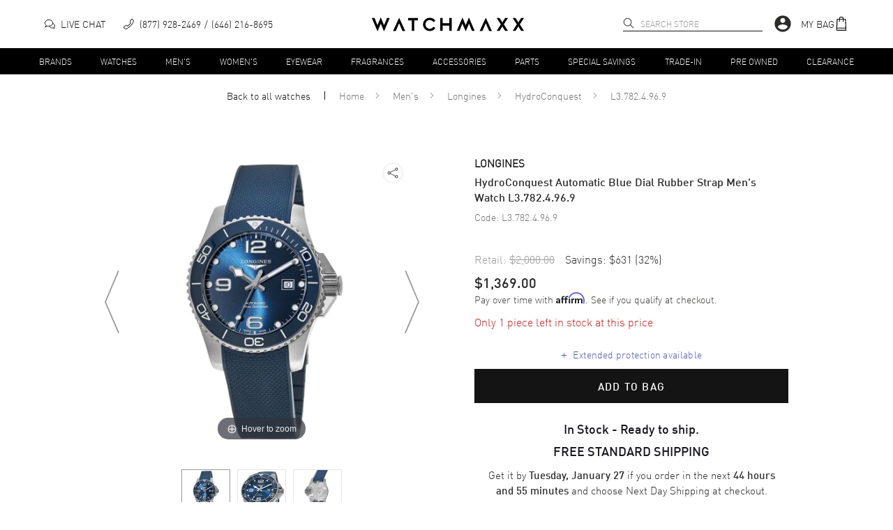

--- FILE ---
content_type: text/html; charset=utf-8
request_url: https://www.watchmaxx.com/longines-watch-l3-782-4-96-9
body_size: 20723
content:
<!DOCTYPE html><html lang="en"><head><meta charSet="utf-8"/><meta name="viewport" content="width=device-width"/><link rel="stylesheet" href="https://cdn.watchmaxx.com/static/magiczoomplus.min.5.3.7.css" crossorigin="anonymous"/><title>Longines HydroConquest Automatic Men&#x27;s Watch L3.782.4.96.9</title><meta name="robots" content="index,follow,max-image-preview:large"/><meta name="description" content="Buy Longines HydroConquest Automatic Blue Dial Rubber Strap Men&#x27;s Watch L3.782.4.96.9 for only $1,369.00. Free Shipping with a 30 Day Return Policy and a 2 year warranty."/><meta property="og:title" content="Longines HydroConquest Automatic Men&#x27;s Watch L3.782.4.96.9"/><meta property="og:description" content="Buy Longines HydroConquest Automatic Blue Dial Rubber Strap Men&#x27;s Watch L3.782.4.96.9 for only $1,369.00. Free Shipping with a 30 Day Return Policy and a 2 year warranty."/><script type="application/ld+json">{"@context":"https://schema.org","@type":"Product","description":"Brand New Authentic Longines HydroConquest Automatic Blue Dial Rubber Strap Men&apos;s Sports Watch Model L3.782.4.96.9. Brushed Stainless Steel case with Blue Rubber strap. Brushed Stainless Steel Deployment with Push Button clasp. Uni-Directional Rotating bezel. Dial description: Luminous Silver Tone Hands with Arabic Numeral &amp; Circle Hour Markers with Minute Markers Around the Outer Rim and the Date at 3 o&apos;clock on a Blue dial. Swiss Automatic movement. Powered by Longines Caliber 619/888 engine with 72 hours power reserve. Watch functions: Date, Power Reserve, Hour, Minute, Second. Screw In crown. Scratch Resistant Sapphire crystal. Round case shape. Case size: 43mm. Case thickness: 11.90mm. Engraved Case Back. 300 Meters - 990 Feet water resistant. 2-year WatchMaxx warranty. Also known as model: L37824969.","mpn":"L3.782.4.96.9","sku":"L3.782.4.96.9","gtin14":"7612356206321","image":["https://res.cloudinary.com/dp9dnliwc/image/upload/w_650,h_800,c_pad/q_auto:best/f_auto/wmmedia/watch_images/large/l37824969_1572359990.jpg","https://res.cloudinary.com/dp9dnliwc/image/upload/w_650,h_800,c_pad/q_auto:best/f_auto/wmmedia/extra-images/large/l37824969_5db84f39b9ebd.jpg","https://res.cloudinary.com/dp9dnliwc/image/upload/w_650,h_800,c_pad/q_auto:best/f_auto/wmmedia/extra-images/large/l37824969_5db84f3b79dc4.jpg"],"brand":{"@type":"Brand","name":"Longines"},"review":[{"@type":"Review","author":{"@type":"Person","name":"Nick Pappas"},"reviewRating":{"ratingValue":"5","bestRating":"5","@type":"Rating"}}],"aggregateRating":{"@type":"AggregateRating","reviewCount":"22283","ratingValue":"4.8"},"offers":{"url":"https://www.watchmaxx.com/longines-watch-l3-782-4-96-9","price":"1369.00","priceCurrency":"USD","priceValidUntil":"2026-02-24","itemCondition":"http://schema.org/NewCondition","availability":"http://schema.org/InStock","@type":"Offer"},"name":"Longines HydroConquest Automatic Blue Dial Rubber Strap Men&apos;s Watch L3.782.4.96.9"}</script><script type="application/ld+json">{"@context":"https://schema.org","@type":"BreadcrumbList","itemListElement":[{"@type":"ListItem","position":1,"item":"https://www.watchmaxx.com/mens","name":"Men&apos;s"},{"@type":"ListItem","position":2,"item":"https://www.watchmaxx.com/longines","name":"Longines"},{"@type":"ListItem","position":3,"item":"https://www.watchmaxx.com/longines/hydroconquest","name":"HydroConquest"},{"@type":"ListItem","position":4,"item":"https://www.watchmaxx.com/longines-watch-l3-782-4-96-9","name":"L3.782.4.96.9"}]}</script><link rel="preload" as="image" href="https://res.cloudinary.com/dp9dnliwc/image/upload/c_pad,h_450,w_450/f_auto/q_auto/wmmedia/watch_images/large/l37824969_1572359990.jpg" imageSrcSet="https://res.cloudinary.com/dp9dnliwc/image/upload/c_pad,h_450,w_450/f_auto/q_auto/wmmedia/watch_images/large/l37824969_1572359990.jpg, https://res.cloudinary.com/dp9dnliwc/image/upload/c_pad,h_900,w_900/f_auto/q_auto/wmmedia/watch_images/large/l37824969_1572359990.jpg 2x"/><meta name="next-head-count" content="11"/><meta name="theme-color" content="#000000"/><meta name="google-site-verification" content="mSxjahpfR2DbfHTasQH94oMURtQFHUX0S_uVzt9QA5c"/><meta name="facebook-domain-verification" content="94dabfr8ajdkatg1r2jgie44li698v"/><meta name="format-detection" content="telephone=no"/><script>location.protocol==="file:"&&(location="https://www.watchmaxx.com");</script><link rel="apple-touch-icon" sizes="180x180" href="/apple-touch-icon.png"/><link rel="icon" type="image/png" sizes="32x32" href="/favicon-32x32.png"/><link rel="icon" type="image/png" sizes="16x16" href="/favicon-16x16.png"/><link rel="manifest" href="/site.webmanifest"/><link rel="mask-icon" href="/safari-pinned-tab.svg" color="#5bbad5"/><meta name="msapplication-TileColor" content="#00aba9"/><meta name="theme-color" content="#ffffff"/><link rel="preconnect" href="https://cdn.watchmaxx.com" crossorigin="anonymous"/><link rel="dns-prefetch" href="https://cdn.watchmaxx.com"/><link rel="preconnect" href="https://res.cloudinary.com"/><link rel="dns-prefetch" href="https://res.cloudinary.com"/><link rel="preload" href="https://cdn.watchmaxx.com/fonts/webfonts/382E5C_0_0.woff2" as="font" type="font/woff2" crossorigin="anonymous"/><link rel="preload" href="https://cdn.watchmaxx.com/fonts/webfonts/3851E8_0_0.woff2" as="font" type="font/woff2" crossorigin="anonymous"/><link rel="preload" href="https://cdn.watchmaxx.com/fonts/webfonts/noe_regular_1.woff2" as="font" type="font/woff2" crossorigin="anonymous"/><script>(function(w,d,s,l,i){w[l]=w[l]||[];
var c=d.location;w[l].push({originalLocation:c.protocol+'//'+c.hostname+c.pathname+c.search});
w[l].push({'gtm.start':new Date().getTime(),event:'gtm.js'});var f=d.getElementsByTagName(s)[0],
j=d.createElement(s),dl=l!='dataLayer'?'&l='+l:'';j.async=true;j.src='https://www.googletagmanager.com/gtm.js?id='+i+dl;f.parentNode.insertBefore(j,f);
})(window,document,'script','dataLayer','GTM-PDXXCXQ');
function gtag(){dataLayer.push(arguments);}gtag('config','AW-1070484880',{'allow_enhanced_conversions':true});</script><style>@-moz-document url-prefix(){.hide-until-css-loaded{margin-left:-99999px;}}</style><link rel="preload" href="https://cdn.watchmaxx.com/site2/_next/static/css/28470818fe9d5c78.css" as="style" crossorigin="anonymous"/><link rel="stylesheet" href="https://cdn.watchmaxx.com/site2/_next/static/css/28470818fe9d5c78.css" crossorigin="anonymous" data-n-g=""/><link rel="preload" href="https://cdn.watchmaxx.com/site2/_next/static/css/964221d1dd5cf1eb.css" as="style" crossorigin="anonymous"/><link rel="stylesheet" href="https://cdn.watchmaxx.com/site2/_next/static/css/964221d1dd5cf1eb.css" crossorigin="anonymous" data-n-p=""/><link rel="preload" href="https://cdn.watchmaxx.com/site2/_next/static/css/403231fb6050d55b.css" as="style" crossorigin="anonymous"/><link rel="stylesheet" href="https://cdn.watchmaxx.com/site2/_next/static/css/403231fb6050d55b.css" crossorigin="anonymous"/><noscript data-n-css=""></noscript><script defer="" crossorigin="anonymous" nomodule="" src="https://cdn.watchmaxx.com/site2/_next/static/chunks/polyfills-78c92fac7aa8fdd8.js"></script><script defer="" src="https://cdn.watchmaxx.com/site2/_next/static/chunks/5021-b35bfa84f9d40c66.js" crossorigin="anonymous"></script><script defer="" src="https://cdn.watchmaxx.com/site2/_next/static/chunks/7467.45f29f9397ba3ef2.js" crossorigin="anonymous"></script><script src="https://cdn.watchmaxx.com/site2/_next/static/chunks/webpack-c470a1c3a3d8301a.js" defer="" crossorigin="anonymous"></script><script src="https://cdn.watchmaxx.com/site2/_next/static/chunks/framework-fec6019ebfa6a4c8.js" defer="" crossorigin="anonymous"></script><script src="https://cdn.watchmaxx.com/site2/_next/static/chunks/main-5950dbfd8c5724ea.js" defer="" crossorigin="anonymous"></script><script src="https://cdn.watchmaxx.com/site2/_next/static/chunks/pages/_app-cd5a1037bb19247f.js" defer="" crossorigin="anonymous"></script><script src="https://cdn.watchmaxx.com/site2/_next/static/chunks/pages/item-ae09df1d96a179fe.js" defer="" crossorigin="anonymous"></script><script src="https://cdn.watchmaxx.com/site2/_next/static/a24ba35262d5e7e51bd7af229cbc907c687ccdb3/_buildManifest.js" defer="" crossorigin="anonymous"></script><script src="https://cdn.watchmaxx.com/site2/_next/static/a24ba35262d5e7e51bd7af229cbc907c687ccdb3/_ssgManifest.js" defer="" crossorigin="anonymous"></script></head><body class="hide-until-css-loaded"><noscript><iframe src="https://www.googletagmanager.com/ns.html?id=GTM-PDXXCXQ" height="0" width="0" style="display:none;visibility:hidden"></iframe></noscript><div id="__next"><section class="Toastify" aria-live="polite" aria-atomic="false" aria-relevant="additions text" aria-label="Notifications Alt+T"></section><div class="root___Rp3dx root___TdzBy sticky___UdP8M up___1zczh" id="stickyHeader"><div class="header_main___VczwN"><div class="root___Qd6kR container___Sp3AU"><div class="left___1Cp68 hidePrint"><button class="root___PpmkR button-none___Noz9z burger___Ud6pz" tabindex="0" role="button" aria-label="Open nav" type="button"><span class="burger-text___Pcz0T"></span></button><div class="chat___1yc6o"><a href="/" class="chat-link___1AcS4"><svg xmlns="http://www.w3.org/2000/svg" viewBox="0 0 64 64" aria-label="Live chat" width="15px" height="15px"><path d="M49.6 28.5C56.8 30.1 62 35.4 62 41.6a12.4 12.4 0 01-5.1 9.7L60 59l-10.3-4.3a21 21 0 01-4.7.5c-8.2 0-15.1-4.7-16.7-10.9" fill="none" stroke="#141415" stroke-width="4" stroke-linejoin="round" stroke-linecap="round"></path><path d="M4 50l15.4-6.3a29.6 29.6 0 006.6.7c13.3 0 24-8.6 24-19.2S39.3 6 26 6 2 14.6 2 25.2C2 30.6 4.8 35.5 9.3 39z" fill="none" stroke="#141415" stroke-width="4" stroke-linejoin="round" stroke-linecap="round"></path></svg><p class="text___1AdS8">Live Chat</p></a></div><div class="call___UoS9z"><a class="call-link___VcCgU none___OdjsN" aria-label="phone" target="_self" href="tel:+1-646-216-8695"><svg xmlns="http://www.w3.org/2000/svg" viewBox="0 0 30 30" width="15px" height="15px"><path d="M25.1.5a2.7 2.7 0 00-1.5-.5 2 2 0 00-1.7.8l-3.8 6a1.9 1.9 0 00-.3 1 3.2 3.2 0 00.4 1.5l1.5 2.5A35.8 35.8 0 0116 16a35.7 35.7 0 01-4.2 3.7l-2.5-1.3a3.1 3.1 0 00-1.5-.4 1.9 1.9 0 00-1 .3l-5.8 4A2 2 0 00.3 24a2.7 2.7 0 00.4 1.6s3.2 4.3 5.1 4.3c2.7-.1 5.7-1.6 8.5-3.7a51.6 51.6 0 006.4-5.6c4-4 8.8-10 8.9-15.1 0-1.9-4.4-5-4.5-5zM2 23.6l5.7-3.9a.3.3 0 01.2 0 1.7 1.7 0 01.8.2l2.6 1.4.8.4.7-.5a35 35 0 004.4-4 35.4 35.4 0 003.9-4.6l.5-.7-.5-.8-1.4-2.5a1.8 1.8 0 01-.2-.8.6.6 0 010-.2l3.8-5.9a.5.5 0 01.3-.1 1.1 1.1 0 01.7.2C26.1 3 28 5 28 5.5c0 4.5-4.6 10.1-8.4 14-5.4 5.5-10.4 8.7-13.9 8.8-.5 0-2.3-1.6-3.7-3.6a1.2 1.2 0 01-.3-.7.6.6 0 01.2-.4z"></path></svg><p class="text___1AdS8">(877) 928-2469</p><p class="text___1AdS8">(646) 216-8695</p></a></div></div><div class="logo_wrapper___PcPsV" role="banner"><a class="logo___1zoPk" href="/"><svg alt="Logo" xmlns="http://www.w3.org/2000/svg" viewBox="0 0 307.73 28.13"><path class="cls-1" d="m24.6 28.13-6.5-15.47h-.13l-6.44 15.47L0 1.23h5.47l5.79 14.24h.13L18.03 0l6.71 15.47h.14l5.75-14.24h5.47l-11.5 26.9zM183.36 0l6.5 15.47h.14L196.43 0l11.54 26.9h-5.48l-5.78-14.24h-.14l-6.64 15.47-6.7-15.47h-.14l-5.75 14.24h-5.48L183.36 0zM93.29 5.89H85.7V26.9h-4.86V5.89h-7.36V1.23h19.81v4.66zM124.56 9.43a8.86 8.86 0 0 0-7.39-4.29 8.24 8.24 0 0 0-6.16 2.67 9.05 9.05 0 0 0 0 12.56 8.34 8.34 0 0 0 6.16 2.63 9 9 0 0 0 7.39-4.24l4 2.46a13.31 13.31 0 0 1-11.36 6.26 13.68 13.68 0 0 1-9.75-3.87 12.72 12.72 0 0 1-4-9.55 12.71 12.71 0 0 1 4-9.55A13.67 13.67 0 0 1 117.2.65a13.52 13.52 0 0 1 11.36 6.26zM161.46 26.9h-4.86V16.36h-13.26V26.9h-4.86V1.23h4.86V11.7h13.26V1.23h4.86V26.9zm105.6-12.84 8.28 12.84h-5.82l-5.44-8.66h-.14l-5.47 8.66h-5.82l8.28-12.84-8.28-12.83h5.82l5.47 8.69h.14l5.44-8.69h5.82l-8.28 12.83zm32.39 0 8.28 12.84h-5.81l-5.44-8.66h-.14l-5.48 8.66h-5.82l8.29-12.84-8.29-12.83h5.82l5.48 8.69h.14l5.44-8.69h5.81l-8.28 12.83zM55.24.61 42.78 27.52h5.58l6.81-15.64h.13l6.78 15.64h5.58L55.24.61zm175.28 0-12.45 26.91h5.58l6.81-15.64h.13l6.78 15.64h5.58L230.52.61z"></path></svg></a></div><div class="right___Ud3pB hidePrint"><div class="search___1CdjA search___Sc3gT hidePrint" role="search" aria-expanded="false" aria-haspopup="listbox" aria-labelledby="main-search-label"><label id="main-search-label" for="main-search-input">Search</label><input aria-autocomplete="list" aria-labelledby="main-search-label" autoComplete="off" id="main-search-input" class="search_input___1Bozs" type="text" maxLength="50" placeholder="Search Store" value=""/><svg width="16px" height="16px" class="search_magnifier___1Cp3s" aria-label="search" tabindex="0" xmlns="http://www.w3.org/2000/svg" viewBox="0 0 18 18"><path stroke="#000" stroke-linecap="round" stroke-linejoin="round" stroke-width=".5" d="M16.8 16.9c-.2.2-.5.2-.7 0l-4.5-4.5C10.5 13.4 9 14 7.4 14 3.8 14 .9 11.1.9 7.5S3.8 1 7.4 1s6.5 2.9 6.5 6.5c0 1.6-.6 3.1-1.6 4.2l4.5 4.5c.2.2.2.5 0 .7 0-.1 0-.1 0 0zm-3.9-9.4c0-3-2.5-5.5-5.5-5.5S1.9 4.5 1.9 7.5 4.4 13 7.4 13s5.5-2.5 5.5-5.5z"></path></svg></div><div class="account___Vc38P"><svg viewBox="0 0 24 24" aria-hidden="true" class="MuiSvgIcon-root account_icon___Up6gQ" tabindex="0"><path d="M12 2C6.48 2 2 6.48 2 12s4.48 10 10 10 10-4.48 10-10S17.52 2 12 2zm0 3c1.66 0 3 1.34 3 3s-1.34 3-3 3-3-1.34-3-3 1.34-3 3-3zm0 14.2a7.2 7.2 0 01-6-3.22c.03-1.99 4-3.08 6-3.08 1.99 0 5.97 1.09 6 3.08a7.2 7.2 0 01-6 3.22z"></path></svg></div><div class="bag___1Ap31"><a class="bag-link___Vp35C" tabindex="0" role="button"><p class="text___1AdS8">My Bag</p><svg xmlns="http://www.w3.org/2000/svg" viewBox="0 0 30 30" width="20px" height="20px"><path d="M25.7 28.5l-1-22.4a1.4 1.4 0 00-1.5-1.4H20a5 5 0 00-10 0H6.6A1.4 1.4 0 005 6.1L4 28.5A1.4 1.4 0 005.4 30h19a1.4 1.4 0 001.4-1.4zm-1.7-.2H5.7l.1-3H24zM10.8 11.1a.8.8 0 00.8-.8v-4h6.6v4a.8.8 0 00.9.8.8.8 0 00.8-.8v-4H23l.8 17.3H6l.8-17.2H10v3.9a.8.8 0 00.8.8zm.8-6.4a3.3 3.3 0 016.6 0z"></path></svg></a></div></div></div></div><div class="root___1AdPo"><div class="root___Qd6kR container___Ud3cQ hidePrint"><ul class="nav___Ud38U"><li><a class="root___1zpjs navTrigger___1xoP5 trigger___OcjsQ link___VpC9A" target="_self" href="/brands">Brands</a></li><li><a class="root___1zpjs navTrigger___1xoP5 trigger___OcjsQ link___VpC9A" target="_self" href="/watches">Watches</a></li><li><a class="root___1zpjs navTrigger___1xoP5 trigger___OcjsQ link___VpC9A" target="_self" href="/mens">Men&#x27;s</a></li><li><a class="root___1zpjs navTrigger___1xoP5 trigger___OcjsQ link___VpC9A" target="_self" href="/womens">Women&#x27;s</a></li><li><a class="root___1zpjs navTrigger___1xoP5 trigger___OcjsQ link___VpC9A" target="_self" href="/eyewear">Eyewear</a></li><li><a class="root___1zpjs navTrigger___1xoP5 trigger___OcjsQ link___VpC9A" target="_self" href="/fragrances">Fragrances</a></li><li><a class="root___1zpjs navTrigger___1xoP5 trigger___OcjsQ link___VpC9A" target="_self" href="/accessories">Accessories</a></li><li><a class="root___1zpjs navTrigger___1xoP5 trigger___OcjsQ link___VpC9A" target="_self" href="/parts">Parts</a></li><li><a class="root___1zpjs navTrigger___1xoP5 trigger___OcjsQ link___VpC9A" target="_self" href="/special-savings">Special Savings</a></li><li><a class="root___1zpjs navTrigger___1xoP5 trigger___OcjsQ link___VpC9A" target="_self" href="/trade">Trade-In</a></li><li><a class="root___1zpjs navTrigger___1xoP5 trigger___OcjsQ link___VpC9A" target="_self" href="/condition-preowned">Pre Owned</a></li><li><a class="root___1zpjs navTrigger___1xoP5 trigger___OcjsQ link___VpC9A" target="_self" href="/featured/clearance-sale">Clearance</a></li></ul></div><section class="mega___TdP0U fadeOut___1Cd65"><div class=""><div class="root___Qd6kR"></div></div></section></div></div><section role="main"><section class="root___Rp3kS"><nav class="root___VdzoN breadcrumbs___Pcj0M"><ul class="list___Pcj9B"><li class="breadcrumb___Nc6oP backLink___1AdC9"><a class="link___Pcz4T link___VpC9A" target="_self" href="/watches">Back to all <!-- -->watches</a></li><li class="breadcrumb___Nc6oP"><a class="link___Pcz4T link___VpC9A" target="_self" href="/">Home</a><svg xmlns="http://www.w3.org/2000/svg" viewBox="0 0 30.96 50.97" class="caret___NpjxA"><path d="M4.94,49.16,28.63,27.43a1.18,1.18,0,0,0,.5-.3A2.86,2.86,0,0,0,30,25a2.83,2.83,0,0,0-.83-2.14,1.17,1.17,0,0,0-.52-.31L5,.86a2.9,2.9,0,0,0-4.1,0A2.94,2.94,0,0,0,0,2.92,2.92,2.92,0,0,0,.9,5L22.7,25,.87,45a2.91,2.91,0,0,0,2.06,5A2.8,2.8,0,0,0,4.94,49.16Z" transform="translate(0.49 0.48)"></path></svg></li><li class="breadcrumb___Nc6oP"><a class="link___Pcz4T link___VpC9A" target="_self" href="/mens">Men&#x27;s</a><svg xmlns="http://www.w3.org/2000/svg" viewBox="0 0 30.96 50.97" class="caret___NpjxA"><path d="M4.94,49.16,28.63,27.43a1.18,1.18,0,0,0,.5-.3A2.86,2.86,0,0,0,30,25a2.83,2.83,0,0,0-.83-2.14,1.17,1.17,0,0,0-.52-.31L5,.86a2.9,2.9,0,0,0-4.1,0A2.94,2.94,0,0,0,0,2.92,2.92,2.92,0,0,0,.9,5L22.7,25,.87,45a2.91,2.91,0,0,0,2.06,5A2.8,2.8,0,0,0,4.94,49.16Z" transform="translate(0.49 0.48)"></path></svg></li><li class="breadcrumb___Nc6oP"><a class="link___Pcz4T link___VpC9A" target="_self" href="/longines">Longines</a><svg xmlns="http://www.w3.org/2000/svg" viewBox="0 0 30.96 50.97" class="caret___NpjxA"><path d="M4.94,49.16,28.63,27.43a1.18,1.18,0,0,0,.5-.3A2.86,2.86,0,0,0,30,25a2.83,2.83,0,0,0-.83-2.14,1.17,1.17,0,0,0-.52-.31L5,.86a2.9,2.9,0,0,0-4.1,0A2.94,2.94,0,0,0,0,2.92,2.92,2.92,0,0,0,.9,5L22.7,25,.87,45a2.91,2.91,0,0,0,2.06,5A2.8,2.8,0,0,0,4.94,49.16Z" transform="translate(0.49 0.48)"></path></svg></li><li class="breadcrumb___Nc6oP"><a class="link___Pcz4T link___VpC9A" target="_self" href="/longines/hydroconquest">HydroConquest</a><svg xmlns="http://www.w3.org/2000/svg" viewBox="0 0 30.96 50.97" class="caret___NpjxA"><path d="M4.94,49.16,28.63,27.43a1.18,1.18,0,0,0,.5-.3A2.86,2.86,0,0,0,30,25a2.83,2.83,0,0,0-.83-2.14,1.17,1.17,0,0,0-.52-.31L5,.86a2.9,2.9,0,0,0-4.1,0A2.94,2.94,0,0,0,0,2.92,2.92,2.92,0,0,0,.9,5L22.7,25,.87,45a2.91,2.91,0,0,0,2.06,5A2.8,2.8,0,0,0,4.94,49.16Z" transform="translate(0.49 0.48)"></path></svg></li><li class="breadcrumb___Nc6oP"><span class="link___Pcz4T">L3.782.4.96.9</span></li></ul></nav><div class="product___Uem4V"><div class="root___1yp3k images___1zpz1"><div class="mainImageWrapper___1Apzg"><button class="root___PpmkR button-none___Noz9z imageNavButton___MdzwR fs-ignore-rage-clicks" tabindex="0" role="button" aria-label="Previous image" type="button"><svg height="90px" class="imageNavArrow___MoScP" xmlns="http://www.w3.org/2000/svg" viewBox="0 0 24 104"><path fill-rule="evenodd" d="M.1 51.9h.1L0 52l22.1 52 1.9-.8L2.2 52 23.6.8 21.7 0 .1 51.9z"></path></svg></button><a href="https://res.cloudinary.com/dp9dnliwc/image/upload/c_mfit,h_1200,w_1200/f_auto/q_auto/wmmedia/watch_images/large/l37824969_1572359990.jpg" data-image-2x="https://res.cloudinary.com/dp9dnliwc/image/upload/c_pad,h_900,w_900/f_auto/q_auto/wmmedia/watch_images/large/l37824969_1572359990.jpg" class="MagicZoom" id="MagicZoomWrapper" data-options="autostart:false; transitionEffect:false;"><img alt="L3.782.4.96.9" src="https://res.cloudinary.com/dp9dnliwc/image/upload/c_pad,h_450,w_450/f_auto/q_auto/wmmedia/watch_images/large/l37824969_1572359990.jpg"/></a><button class="root___PpmkR button-none___Noz9z imageNavButton___MdzwR fs-ignore-rage-clicks" tabindex="0" role="button" aria-label="Next image" type="button"><svg height="90px" class="imageNavArrow___MoScP" xmlns="http://www.w3.org/2000/svg" viewBox="0 0 24 104"><path fill-rule="evenodd" d="M23.9 51.9h-.1l.2.1-22.1 52-1.9-.8L21.8 52 .4.8 2.3 0l21.6 51.9z"></path></svg></button><div><div class="share_root___MczBy" tabindex="0"><div class="icon___1xpm9" title="Share"><svg stroke="currentColor" fill="currentColor" stroke-width="0" viewBox="0 0 24 24" height="20px" width="20px" xmlns="http://www.w3.org/2000/svg"><path d="M18.44 15.94a2.5 2.5 0 00-1.96.95l-8.51-4.25a2.356 2.356 0 000-1.29l8.5-4.25a2.5 2.5 0 10-.53-1.54 2.269 2.269 0 00.09.65l-8.5 4.25a2.5 2.5 0 100 3.08l8.5 4.25a2.269 2.269 0 00-.09.65 2.5 2.5 0 102.5-2.5zm0-11.88a1.5 1.5 0 11-1.5 1.5 1.5 1.5 0 011.5-1.5zM5.56 13.5a1.5 1.5 0 111.5-1.5 1.5 1.5 0 01-1.5 1.5zm12.88 6.44a1.5 1.5 0 111.5-1.5 1.5 1.5 0 01-1.5 1.5z"></path></svg></div></div></div></div><ul class="thumbnails___Vdzpy"><li class="thumbnail___1xe3s"><a data-zoom-id="MagicZoomWrapper" href="https://res.cloudinary.com/dp9dnliwc/image/upload/c_mfit,h_1200,w_1200/f_auto/q_auto/wmmedia/watch_images/large/l37824969_1572359990.jpg" data-image="https://res.cloudinary.com/dp9dnliwc/image/upload/c_pad,h_450,w_450/f_auto/q_auto/wmmedia/watch_images/large/l37824969_1572359990.jpg" data-image-2x="https://res.cloudinary.com/dp9dnliwc/image/upload/c_pad,h_900,w_900/f_auto/q_auto/wmmedia/watch_images/large/l37824969_1572359990.jpg"><img alt="L3.782.4.96.9_0" class="thumbnail-image___Pe68Q" src="https://res.cloudinary.com/dp9dnliwc/image/upload/c_pad,h_68,w_68/f_auto/q_auto/wmmedia/watch_images/large/l37824969_1572359990.jpg" srcSet="https://res.cloudinary.com/dp9dnliwc/image/upload/c_pad,h_136,w_136/f_auto/q_auto/wmmedia/watch_images/large/l37824969_1572359990.jpg 2x"/></a></li><li class="thumbnail___1xe3s"><a data-zoom-id="MagicZoomWrapper" href="https://res.cloudinary.com/dp9dnliwc/image/upload/c_mfit,h_1200,w_1200/f_auto/q_auto/wmmedia/extra-images/large/l37824969_5db84f39b9ebd.jpg" data-image="https://res.cloudinary.com/dp9dnliwc/image/upload/c_pad,h_450,w_450/f_auto/q_auto/wmmedia/extra-images/large/l37824969_5db84f39b9ebd.jpg" data-image-2x="https://res.cloudinary.com/dp9dnliwc/image/upload/c_pad,h_900,w_900/f_auto/q_auto/wmmedia/extra-images/large/l37824969_5db84f39b9ebd.jpg"><img alt="L3.782.4.96.9_1" class="thumbnail-image___Pe68Q" src="https://res.cloudinary.com/dp9dnliwc/image/upload/c_pad,h_68,w_68/f_auto/q_auto/wmmedia/extra-images/large/l37824969_5db84f39b9ebd.jpg" srcSet="https://res.cloudinary.com/dp9dnliwc/image/upload/c_pad,h_136,w_136/f_auto/q_auto/wmmedia/extra-images/large/l37824969_5db84f39b9ebd.jpg 2x"/></a></li><li class="thumbnail___1xe3s"><a data-zoom-id="MagicZoomWrapper" href="https://res.cloudinary.com/dp9dnliwc/image/upload/c_mfit,h_1200,w_1200/f_auto/q_auto/wmmedia/extra-images/large/l37824969_5db84f3b79dc4.jpg" data-image="https://res.cloudinary.com/dp9dnliwc/image/upload/c_pad,h_450,w_450/f_auto/q_auto/wmmedia/extra-images/large/l37824969_5db84f3b79dc4.jpg" data-image-2x="https://res.cloudinary.com/dp9dnliwc/image/upload/c_pad,h_900,w_900/f_auto/q_auto/wmmedia/extra-images/large/l37824969_5db84f3b79dc4.jpg"><img alt="L3.782.4.96.9_2" class="thumbnail-image___Pe68Q" src="https://res.cloudinary.com/dp9dnliwc/image/upload/c_pad,h_68,w_68/f_auto/q_auto/wmmedia/extra-images/large/l37824969_5db84f3b79dc4.jpg" srcSet="https://res.cloudinary.com/dp9dnliwc/image/upload/c_pad,h_136,w_136/f_auto/q_auto/wmmedia/extra-images/large/l37824969_5db84f3b79dc4.jpg 2x"/></a></li></ul></div><article class="root___1BdSo info___Vp6cN"><div class="wrapper___Qoj9B"><p class="root___Vp3wM brand___1Acjg black___UoSkN bold___RejkM">Longines</p><header class="title_header___1xojw"><h1 class="title___1Apjl h1-style___1xdP8 din-font___VpmdB">HydroConquest Automatic Blue Dial Rubber Strap Men&#x27;s Watch L3.782.4.96.9</h1></header><p class="root___Vp3wM code___SoCcR grey___Pe69B">Code: <!-- -->L3.782.4.96.9</p><div class="root___NdzcS pricing___QpjwT"><div class="savings___Pc3oO"><div class="retail___SczxC">Retail:<!-- --> <p class="retail-price___VoScR">$2,000.00</p></div>Savings:<!-- --> <!-- -->$631<!-- --> <!-- -->(<!-- -->32<!-- -->%)</div><div class="priceWrapper___Qcm8Q"><p class="price___1ze3p">$1,369.00</p><div class="affirm___ScP0M"><p class="trigger___MdjhC affirm-as-low-as" data-page-type="product" data-affirm-type="symbol" data-amount="136900"></p></div></div></div><p class="onePieceLeft___1Cc3t">Only 1 piece left in stock at this price</p></div><div class="extendedWarranty___Tem4M extendWrapper___Qc3pC"><div id="extend-offer"></div></div><button class="root___PpmkR button-black___UpjsS button___1zcS8 boldStyle button___Rcj0O" tabindex="0" role="button" aria-label="" type="button">Add to bag</button><div class="wrapper_delivery___1BcPg"><p class="inStockMessage___1ypzd boldStyle larger___1Acz9"><span>In Stock - Ready to ship.</span><strong>FREE STANDARD SHIPPING</strong></p><p class="root___1xpjB deliver___Sp31B"><span>Get it by </span><strong class="boldStyle">Tuesday, January 27</strong><span> if you order in the next </span><strong class="boldStyle">44 hours and 55 minutes</strong><span> and choose </span><span>Next Day Shipping</span><span> at checkout.</span></p><div class="iconLinks___VpzcO"><a class="iconLink___Qp3cT" role="link" href="/trade"><svg xmlns="http://www.w3.org/2000/svg" viewBox="0 0 4078.26 4219.75" class="icon___1xdCp"><path d="M2037.4 3919.75c-516.7 0-997.08-228.46-1321.85-620.1l398.74-156.18-935.07-746.63L0 3579.92l423.79-166a2027.24 2027.24 0 00630.71 550.69 2009.84 2009.84 0 00982.9 255.13c255.42 0 504.41-47.12 740.08-140.05a2018.49 2018.49 0 00617-384.3c369.43-335.77 600.55-793.1 650.78-1287.75l-298.46-30.31c-89.3 879.32-824.18 1542.42-1709.4 1542.42zm.23-3619.75c518.37 0 999.67 229.6 1324.43 623.18L2963 1078.43l933.31 748.82 182-1182.66-424.19 165a2027 2027 0 00-631.52-553.31A2009.89 2009.89 0 002037.63 0c-255.41 0-504.41 47.12-740.08 140.05a2019 2019 0 00-617 384.29C311.12 860.11 80 1317.45 29.77 1812.1l298.46 30.31C417.53 963.09 1152.41 300 2037.63 300z"></path><path d="M2172.6 3339.07v-327.3c344.92-64.18 533.89-308.05 533.89-593.63 0-288.8-144-465.28-500.9-600-254.94-102.69-359.92-170.08-359.92-276 0-89.85 63-179.7 257.95-179.7 216 0 353.92 73.81 431.9 109.1l87-362.59c-99-51.34-233.94-96.27-434.9-105.89V720.68h-293.96v304.84c-320.93 67.39-506.89 288.79-506.89 571.17 0 311.25 219 471.69 539.88 587.21 221.95 80.21 317.93 157.23 317.93 279.16 0 128.35-117 199-287.94 199-195 0-371.91-67.39-497.89-141.19l-90 375.43c114 70.59 308.94 128.35 509.89 138v304.84z"></path></svg><span class="text___1yp3l">Trade in your watch or jewelry</span></a></div></div><div class="nortonKicker___RcPkP"><span id="_GUARANTEE_Kicker" name="_GUARANTEE_Kicker" type="Kicker Custom Text2"></span></div></article></div><div class="choices___Pc6cV"><h2 class="header___1Cpzo h3-style___Pd39B">More in this series</h2><div class="slick-slider root___1Bpmg carousel___QdP8P slick-initialized" dir="ltr"><div class="slick-list"><div class="slick-track" style="width:0px;left:0px"><div style="outline:none" data-index="0" class="slick-slide slick-active slick-current" tabindex="-1" aria-hidden="false"><div><div tabindex="-1" style="width:100%;display:inline-block"><a class="none___OdjsN" target="_self" href="/longines-watch-l3-780-4-96-9"><div class="item___1zp6c" style="width:120px"><picture class="root___1Ap64" title="L3.780.4.96.9"><img data-src="https://res.cloudinary.com/dp9dnliwc/image/upload/c_pad,h_136,w_136/f_auto/q_auto/wmmedia/watch_images/large/l37804969_1675882409.jpg" data-srcset="https://res.cloudinary.com/dp9dnliwc/image/upload/c_pad,h_136,w_136/f_auto/q_auto/wmmedia/watch_images/large/l37804969_1675882409.jpg 136w, https://res.cloudinary.com/dp9dnliwc/image/upload/c_pad,h_240,w_240/f_auto/q_auto/wmmedia/watch_images/large/l37804969_1675882409.jpg 240w" sizes="120px" class="image___Vpztz img___TcP8T" alt="L3.780.4.96.9"/></picture><div class="caption___OcCoP">Longines HydroConquest<!-- -->
<!-- -->$1,295.00</div></div></a></div></div></div><div style="outline:none" data-index="1" class="slick-slide" tabindex="-1" aria-hidden="true"><div><div tabindex="-1" style="width:100%;display:inline-block"><a class="none___OdjsN" target="_self" href="/longines-watch-l3-780-4-56-6"><div class="item___1zp6c" style="width:120px"><picture class="root___1Ap64" title="L3.780.4.56.6"><img data-src="https://res.cloudinary.com/dp9dnliwc/image/upload/c_pad,h_136,w_136/f_auto/q_auto/wmmedia/watch_images/large/l37804566_1686850657.jpg" data-srcset="https://res.cloudinary.com/dp9dnliwc/image/upload/c_pad,h_136,w_136/f_auto/q_auto/wmmedia/watch_images/large/l37804566_1686850657.jpg 136w, https://res.cloudinary.com/dp9dnliwc/image/upload/c_pad,h_240,w_240/f_auto/q_auto/wmmedia/watch_images/large/l37804566_1686850657.jpg 240w" sizes="120px" class="image___Vpztz img___TcP8T" alt="L3.780.4.56.6"/></picture><div class="caption___OcCoP">Longines HydroConquest<!-- -->
<!-- -->$1,405.00</div></div></a></div></div></div><div style="outline:none" data-index="2" class="slick-slide" tabindex="-1" aria-hidden="true"><div><div tabindex="-1" style="width:100%;display:inline-block"><a class="none___OdjsN" target="_self" href="/longines-watch-l3-742-4-56-6"><div class="item___1zp6c" style="width:120px"><picture class="root___1Ap64" title="L3.742.4.56.6"><img data-src="https://res.cloudinary.com/dp9dnliwc/image/upload/c_pad,h_136,w_136/f_auto/q_auto/wmmedia/watch_images/large/l37424566_1494536153.jpg" data-srcset="https://res.cloudinary.com/dp9dnliwc/image/upload/c_pad,h_136,w_136/f_auto/q_auto/wmmedia/watch_images/large/l37424566_1494536153.jpg 136w, https://res.cloudinary.com/dp9dnliwc/image/upload/c_pad,h_240,w_240/f_auto/q_auto/wmmedia/watch_images/large/l37424566_1494536153.jpg 240w" sizes="120px" class="image___Vpztz img___TcP8T" alt="L3.742.4.56.6"/></picture><div class="caption___OcCoP">Longines HydroConquest<!-- -->
<!-- -->$1,168.00</div></div></a></div></div></div><div style="outline:none" data-index="3" class="slick-slide" tabindex="-1" aria-hidden="true"><div><div tabindex="-1" style="width:100%;display:inline-block"><a class="none___OdjsN" target="_self" href="/longines-watch-l3-890-4-56-9"><div class="item___1zp6c" style="width:120px"><picture class="root___1Ap64" title="L3.890.4.56.9"><img data-src="https://res.cloudinary.com/dp9dnliwc/image/upload/c_pad,h_136,w_136/f_auto/q_auto/wmmedia/watch_images/large/l38904569_1718740056.jpg" data-srcset="https://res.cloudinary.com/dp9dnliwc/image/upload/c_pad,h_136,w_136/f_auto/q_auto/wmmedia/watch_images/large/l38904569_1718740056.jpg 136w, https://res.cloudinary.com/dp9dnliwc/image/upload/c_pad,h_240,w_240/f_auto/q_auto/wmmedia/watch_images/large/l38904569_1718740056.jpg 240w" sizes="120px" class="image___Vpztz img___TcP8T" alt="L3.890.4.56.9"/></picture><div class="caption___OcCoP">Longines HydroConquest<!-- -->
<!-- -->$2,297.00</div></div></a></div></div></div><div style="outline:none" data-index="4" class="slick-slide" tabindex="-1" aria-hidden="true"><div><div tabindex="-1" style="width:100%;display:inline-block"><a class="none___OdjsN" target="_self" href="/longines-watch-l3-782-4-56-9"><div class="item___1zp6c" style="width:120px"><picture class="root___1Ap64" title="L3.782.4.56.9"><img data-src="https://res.cloudinary.com/dp9dnliwc/image/upload/c_pad,h_136,w_136/f_auto/q_auto/wmmedia/watch_images/large/l37824569_1677701369.jpg" data-srcset="https://res.cloudinary.com/dp9dnliwc/image/upload/c_pad,h_136,w_136/f_auto/q_auto/wmmedia/watch_images/large/l37824569_1677701369.jpg 136w, https://res.cloudinary.com/dp9dnliwc/image/upload/c_pad,h_240,w_240/f_auto/q_auto/wmmedia/watch_images/large/l37824569_1677701369.jpg 240w" sizes="120px" class="image___Vpztz img___TcP8T" alt="L3.782.4.56.9"/></picture><div class="caption___OcCoP">Longines HydroConquest<!-- -->
<!-- -->$1,369.00</div></div></a></div></div></div><div style="outline:none" data-index="5" class="slick-slide" tabindex="-1" aria-hidden="true"><div><div tabindex="-1" style="width:100%;display:inline-block"><a class="none___OdjsN" target="_self" href="/longines-watch-l3-780-4-96-6"><div class="item___1zp6c" style="width:120px"><picture class="root___1Ap64" title="L3.780.4.96.6"><img data-src="https://res.cloudinary.com/dp9dnliwc/image/upload/c_pad,h_136,w_136/f_auto/q_auto/wmmedia/watch_images/large/l37804966_1686850811.jpg" data-srcset="https://res.cloudinary.com/dp9dnliwc/image/upload/c_pad,h_136,w_136/f_auto/q_auto/wmmedia/watch_images/large/l37804966_1686850811.jpg 136w, https://res.cloudinary.com/dp9dnliwc/image/upload/c_pad,h_240,w_240/f_auto/q_auto/wmmedia/watch_images/large/l37804966_1686850811.jpg 240w" sizes="120px" class="image___Vpztz img___TcP8T" alt="L3.780.4.96.6"/></picture><div class="caption___OcCoP">Longines HydroConquest<!-- -->
<!-- -->$1,420.00</div></div></a></div></div></div><div style="outline:none" data-index="6" class="slick-slide" tabindex="-1" aria-hidden="true"><div><div tabindex="-1" style="width:100%;display:inline-block"><a class="none___OdjsN" target="_self" href="/longines-watch-l3-742-4-96-6"><div class="item___1zp6c" style="width:120px"><picture class="root___1Ap64 visible___VcPAP" title="L3.742.4.96.6"><img src="https://res.cloudinary.com/dp9dnliwc/image/upload/c_pad,h_136,w_136/f_auto/q_auto/wmmedia/watch_images/large/l37424966_1513967906.jpg" srcSet="https://res.cloudinary.com/dp9dnliwc/image/upload/c_pad,h_136,w_136/f_auto/q_auto/wmmedia/watch_images/large/l37424966_1513967906.jpg 136w, https://res.cloudinary.com/dp9dnliwc/image/upload/c_pad,h_240,w_240/f_auto/q_auto/wmmedia/watch_images/large/l37424966_1513967906.jpg 240w" data-src="https://res.cloudinary.com/dp9dnliwc/image/upload/c_pad,h_136,w_136/f_auto/q_auto/wmmedia/watch_images/large/l37424966_1513967906.jpg" data-srcset="https://res.cloudinary.com/dp9dnliwc/image/upload/c_pad,h_136,w_136/f_auto/q_auto/wmmedia/watch_images/large/l37424966_1513967906.jpg 136w, https://res.cloudinary.com/dp9dnliwc/image/upload/c_pad,h_240,w_240/f_auto/q_auto/wmmedia/watch_images/large/l37424966_1513967906.jpg 240w" sizes="120px" class="image___Vpztz img___TcP8T" alt="L3.742.4.96.6"/></picture><div class="caption___OcCoP">Longines HydroConquest<!-- -->
<!-- -->$1,184.00</div></div></a></div></div></div><div style="outline:none" data-index="7" class="slick-slide" tabindex="-1" aria-hidden="true"><div><div tabindex="-1" style="width:100%;display:inline-block"><a class="none___OdjsN" target="_self" href="/longines-watch-l3-781-3-06-9"><div class="item___1zp6c" style="width:120px"><picture class="root___1Ap64 visible___VcPAP" title="L3.781.3.06.9"><img src="https://res.cloudinary.com/dp9dnliwc/image/upload/c_pad,h_136,w_136/f_auto/q_auto/wmmedia/watch_images/large/l37813069_1663687099.jpg" srcSet="https://res.cloudinary.com/dp9dnliwc/image/upload/c_pad,h_136,w_136/f_auto/q_auto/wmmedia/watch_images/large/l37813069_1663687099.jpg 136w, https://res.cloudinary.com/dp9dnliwc/image/upload/c_pad,h_240,w_240/f_auto/q_auto/wmmedia/watch_images/large/l37813069_1663687099.jpg 240w" data-src="https://res.cloudinary.com/dp9dnliwc/image/upload/c_pad,h_136,w_136/f_auto/q_auto/wmmedia/watch_images/large/l37813069_1663687099.jpg" data-srcset="https://res.cloudinary.com/dp9dnliwc/image/upload/c_pad,h_136,w_136/f_auto/q_auto/wmmedia/watch_images/large/l37813069_1663687099.jpg 136w, https://res.cloudinary.com/dp9dnliwc/image/upload/c_pad,h_240,w_240/f_auto/q_auto/wmmedia/watch_images/large/l37813069_1663687099.jpg 240w" sizes="120px" class="image___Vpztz img___TcP8T" alt="L3.781.3.06.9"/></picture><div class="caption___OcCoP">Longines HydroConquest<!-- -->
<!-- -->$1,525.00</div></div></a></div></div></div><div style="outline:none" data-index="8" class="slick-slide" tabindex="-1" aria-hidden="true"><div><div tabindex="-1" style="width:100%;display:inline-block"><a class="none___OdjsN" target="_self" href="/longines-watch-l3-781-4-96-9"><div class="item___1zp6c" style="width:120px"><picture class="root___1Ap64 visible___VcPAP" title="L3.781.4.96.9"><img src="https://res.cloudinary.com/dp9dnliwc/image/upload/c_pad,h_136,w_136/f_auto/q_auto/wmmedia/watch_images/large/l37814969_1563987356.jpg" srcSet="https://res.cloudinary.com/dp9dnliwc/image/upload/c_pad,h_136,w_136/f_auto/q_auto/wmmedia/watch_images/large/l37814969_1563987356.jpg 136w, https://res.cloudinary.com/dp9dnliwc/image/upload/c_pad,h_240,w_240/f_auto/q_auto/wmmedia/watch_images/large/l37814969_1563987356.jpg 240w" data-src="https://res.cloudinary.com/dp9dnliwc/image/upload/c_pad,h_136,w_136/f_auto/q_auto/wmmedia/watch_images/large/l37814969_1563987356.jpg" data-srcset="https://res.cloudinary.com/dp9dnliwc/image/upload/c_pad,h_136,w_136/f_auto/q_auto/wmmedia/watch_images/large/l37814969_1563987356.jpg 136w, https://res.cloudinary.com/dp9dnliwc/image/upload/c_pad,h_240,w_240/f_auto/q_auto/wmmedia/watch_images/large/l37814969_1563987356.jpg 240w" sizes="120px" class="image___Vpztz img___TcP8T" alt="L3.781.4.96.9"/></picture><div class="caption___OcCoP">Longines HydroConquest<!-- -->
<!-- -->$1,332.00</div></div></a></div></div></div><div style="outline:none" data-index="9" class="slick-slide" tabindex="-1" aria-hidden="true"><div><div tabindex="-1" style="width:100%;display:inline-block"><a class="none___OdjsN" target="_self" href="/longines-watch-l3-781-3-96-9"><div class="item___1zp6c" style="width:120px"><picture class="root___1Ap64 visible___VcPAP" title="L3.781.3.96.9"><img src="https://res.cloudinary.com/dp9dnliwc/image/upload/c_pad,h_136,w_136/f_auto/q_auto/wmmedia/watch_images/large/l37813969_1673368173.jpg" srcSet="https://res.cloudinary.com/dp9dnliwc/image/upload/c_pad,h_136,w_136/f_auto/q_auto/wmmedia/watch_images/large/l37813969_1673368173.jpg 136w, https://res.cloudinary.com/dp9dnliwc/image/upload/c_pad,h_240,w_240/f_auto/q_auto/wmmedia/watch_images/large/l37813969_1673368173.jpg 240w" data-src="https://res.cloudinary.com/dp9dnliwc/image/upload/c_pad,h_136,w_136/f_auto/q_auto/wmmedia/watch_images/large/l37813969_1673368173.jpg" data-srcset="https://res.cloudinary.com/dp9dnliwc/image/upload/c_pad,h_136,w_136/f_auto/q_auto/wmmedia/watch_images/large/l37813969_1673368173.jpg 136w, https://res.cloudinary.com/dp9dnliwc/image/upload/c_pad,h_240,w_240/f_auto/q_auto/wmmedia/watch_images/large/l37813969_1673368173.jpg 240w" sizes="120px" class="image___Vpztz img___TcP8T" alt="L3.781.3.96.9"/></picture><div class="caption___OcCoP">Longines HydroConquest<!-- -->
<!-- -->$1,495.00</div></div></a></div></div></div><div style="outline:none" data-index="10" class="slick-slide" tabindex="-1" aria-hidden="true"><div><div tabindex="-1" style="width:100%;display:inline-block"><a class="none___OdjsN" target="_self" href="/longines-watch-l3-890-4-96-6"><div class="item___1zp6c" style="width:120px"><picture class="root___1Ap64 visible___VcPAP" title="L3.890.4.96.6"><img src="https://res.cloudinary.com/dp9dnliwc/image/upload/c_pad,h_136,w_136/f_auto/q_auto/wmmedia/watch_images/large/l38904966_1719345777.jpg" srcSet="https://res.cloudinary.com/dp9dnliwc/image/upload/c_pad,h_136,w_136/f_auto/q_auto/wmmedia/watch_images/large/l38904966_1719345777.jpg 136w, https://res.cloudinary.com/dp9dnliwc/image/upload/c_pad,h_240,w_240/f_auto/q_auto/wmmedia/watch_images/large/l38904966_1719345777.jpg 240w" data-src="https://res.cloudinary.com/dp9dnliwc/image/upload/c_pad,h_136,w_136/f_auto/q_auto/wmmedia/watch_images/large/l38904966_1719345777.jpg" data-srcset="https://res.cloudinary.com/dp9dnliwc/image/upload/c_pad,h_136,w_136/f_auto/q_auto/wmmedia/watch_images/large/l38904966_1719345777.jpg 136w, https://res.cloudinary.com/dp9dnliwc/image/upload/c_pad,h_240,w_240/f_auto/q_auto/wmmedia/watch_images/large/l38904966_1719345777.jpg 240w" sizes="120px" class="image___Vpztz img___TcP8T" alt="L3.890.4.96.6"/></picture><div class="caption___OcCoP">Longines HydroConquest<!-- -->
<!-- -->$2,375.00</div></div></a></div></div></div><div style="outline:none" data-index="11" class="slick-slide" tabindex="-1" aria-hidden="true"><div><div tabindex="-1" style="width:100%;display:inline-block"><a class="none___OdjsN" target="_self" href="/longines-watch-l3-790-4-56-6"><div class="item___1zp6c" style="width:120px"><picture class="root___1Ap64 visible___VcPAP" title="L3.790.4.56.6"><img src="https://res.cloudinary.com/dp9dnliwc/image/upload/c_pad,h_136,w_136/f_auto/q_auto/wmmedia/watch_images/large/l37904566_1710774379.jpg" srcSet="https://res.cloudinary.com/dp9dnliwc/image/upload/c_pad,h_136,w_136/f_auto/q_auto/wmmedia/watch_images/large/l37904566_1710774379.jpg 136w, https://res.cloudinary.com/dp9dnliwc/image/upload/c_pad,h_240,w_240/f_auto/q_auto/wmmedia/watch_images/large/l37904566_1710774379.jpg 240w" data-src="https://res.cloudinary.com/dp9dnliwc/image/upload/c_pad,h_136,w_136/f_auto/q_auto/wmmedia/watch_images/large/l37904566_1710774379.jpg" data-srcset="https://res.cloudinary.com/dp9dnliwc/image/upload/c_pad,h_136,w_136/f_auto/q_auto/wmmedia/watch_images/large/l37904566_1710774379.jpg 136w, https://res.cloudinary.com/dp9dnliwc/image/upload/c_pad,h_240,w_240/f_auto/q_auto/wmmedia/watch_images/large/l37904566_1710774379.jpg 240w" sizes="120px" class="image___Vpztz img___TcP8T" alt="L3.790.4.56.6"/></picture><div class="caption___OcCoP">Longines HydroConquest<!-- -->
<!-- -->$2,378.00</div></div></a></div></div></div><div style="outline:none" data-index="12" class="slick-slide" tabindex="-1" aria-hidden="true"><div><div tabindex="-1" style="width:100%;display:inline-block"><a class="none___OdjsN" target="_self" href="/longines-watch-l3-782-4-06-9"><div class="item___1zp6c" style="width:120px"><picture class="root___1Ap64 visible___VcPAP" title="L3.782.4.06.9"><img src="https://res.cloudinary.com/dp9dnliwc/image/upload/c_pad,h_136,w_136/f_auto/q_auto/wmmedia/watch_images/large/l37824069_1672176542.jpg" srcSet="https://res.cloudinary.com/dp9dnliwc/image/upload/c_pad,h_136,w_136/f_auto/q_auto/wmmedia/watch_images/large/l37824069_1672176542.jpg 136w, https://res.cloudinary.com/dp9dnliwc/image/upload/c_pad,h_240,w_240/f_auto/q_auto/wmmedia/watch_images/large/l37824069_1672176542.jpg 240w" data-src="https://res.cloudinary.com/dp9dnliwc/image/upload/c_pad,h_136,w_136/f_auto/q_auto/wmmedia/watch_images/large/l37824069_1672176542.jpg" data-srcset="https://res.cloudinary.com/dp9dnliwc/image/upload/c_pad,h_136,w_136/f_auto/q_auto/wmmedia/watch_images/large/l37824069_1672176542.jpg 136w, https://res.cloudinary.com/dp9dnliwc/image/upload/c_pad,h_240,w_240/f_auto/q_auto/wmmedia/watch_images/large/l37824069_1672176542.jpg 240w" sizes="120px" class="image___Vpztz img___TcP8T" alt="L3.782.4.06.9"/></picture><div class="caption___OcCoP">Longines HydroConquest<!-- -->
<!-- -->$1,440.00</div></div></a></div></div></div><div style="outline:none" data-index="13" class="slick-slide" tabindex="-1" aria-hidden="true"><div><div tabindex="-1" style="width:100%;display:inline-block"><a class="none___OdjsN" target="_self" href="/longines-watch-l3-781-3-96-7"><div class="item___1zp6c" style="width:120px"><picture class="root___1Ap64 visible___VcPAP" title="L3.781.3.96.7"><img src="https://res.cloudinary.com/dp9dnliwc/image/upload/c_pad,h_136,w_136/f_auto/q_auto/wmmedia/watch_images/large/l37813967_1768937045.jpg" srcSet="https://res.cloudinary.com/dp9dnliwc/image/upload/c_pad,h_136,w_136/f_auto/q_auto/wmmedia/watch_images/large/l37813967_1768937045.jpg 136w, https://res.cloudinary.com/dp9dnliwc/image/upload/c_pad,h_240,w_240/f_auto/q_auto/wmmedia/watch_images/large/l37813967_1768937045.jpg 240w" data-src="https://res.cloudinary.com/dp9dnliwc/image/upload/c_pad,h_136,w_136/f_auto/q_auto/wmmedia/watch_images/large/l37813967_1768937045.jpg" data-srcset="https://res.cloudinary.com/dp9dnliwc/image/upload/c_pad,h_136,w_136/f_auto/q_auto/wmmedia/watch_images/large/l37813967_1768937045.jpg 136w, https://res.cloudinary.com/dp9dnliwc/image/upload/c_pad,h_240,w_240/f_auto/q_auto/wmmedia/watch_images/large/l37813967_1768937045.jpg 240w" sizes="120px" class="image___Vpztz img___TcP8T" alt="L3.781.3.96.7"/></picture><div class="caption___OcCoP">Longines HydroConquest<!-- -->
<!-- -->$1,715.00</div></div></a></div></div></div><div style="outline:none" data-index="14" class="slick-slide" tabindex="-1" aria-hidden="true"><div><div tabindex="-1" style="width:100%;display:inline-block"><a class="none___OdjsN" target="_self" href="/longines-watch-l3-790-4-56-9"><div class="item___1zp6c" style="width:120px"><picture class="root___1Ap64 visible___VcPAP" title="L3.790.4.56.9"><img src="https://res.cloudinary.com/dp9dnliwc/image/upload/c_pad,h_136,w_136/f_auto/q_auto/wmmedia/watch_images/large/l37904569_1721058571.jpg" srcSet="https://res.cloudinary.com/dp9dnliwc/image/upload/c_pad,h_136,w_136/f_auto/q_auto/wmmedia/watch_images/large/l37904569_1721058571.jpg 136w, https://res.cloudinary.com/dp9dnliwc/image/upload/c_pad,h_240,w_240/f_auto/q_auto/wmmedia/watch_images/large/l37904569_1721058571.jpg 240w" data-src="https://res.cloudinary.com/dp9dnliwc/image/upload/c_pad,h_136,w_136/f_auto/q_auto/wmmedia/watch_images/large/l37904569_1721058571.jpg" data-srcset="https://res.cloudinary.com/dp9dnliwc/image/upload/c_pad,h_136,w_136/f_auto/q_auto/wmmedia/watch_images/large/l37904569_1721058571.jpg 136w, https://res.cloudinary.com/dp9dnliwc/image/upload/c_pad,h_240,w_240/f_auto/q_auto/wmmedia/watch_images/large/l37904569_1721058571.jpg 240w" sizes="120px" class="image___Vpztz img___TcP8T" alt="L3.790.4.56.9"/></picture><div class="caption___OcCoP">Longines HydroConquest<!-- -->
<!-- -->$2,360.00</div></div></a></div></div></div><div style="outline:none" data-index="15" class="slick-slide" tabindex="-1" aria-hidden="true"><div><div tabindex="-1" style="width:100%;display:inline-block"><a class="none___OdjsN" target="_self" href="/longines-watch-l3-890-4-96-9"><div class="item___1zp6c" style="width:120px"><picture class="root___1Ap64 visible___VcPAP" title="L3.890.4.96.9"><img src="https://res.cloudinary.com/dp9dnliwc/image/upload/c_pad,h_136,w_136/f_auto/q_auto/wmmedia/watch_images/large/l38904969_1719346027.jpg" srcSet="https://res.cloudinary.com/dp9dnliwc/image/upload/c_pad,h_136,w_136/f_auto/q_auto/wmmedia/watch_images/large/l38904969_1719346027.jpg 136w, https://res.cloudinary.com/dp9dnliwc/image/upload/c_pad,h_240,w_240/f_auto/q_auto/wmmedia/watch_images/large/l38904969_1719346027.jpg 240w" data-src="https://res.cloudinary.com/dp9dnliwc/image/upload/c_pad,h_136,w_136/f_auto/q_auto/wmmedia/watch_images/large/l38904969_1719346027.jpg" data-srcset="https://res.cloudinary.com/dp9dnliwc/image/upload/c_pad,h_136,w_136/f_auto/q_auto/wmmedia/watch_images/large/l38904969_1719346027.jpg 136w, https://res.cloudinary.com/dp9dnliwc/image/upload/c_pad,h_240,w_240/f_auto/q_auto/wmmedia/watch_images/large/l38904969_1719346027.jpg 240w" sizes="120px" class="image___Vpztz img___TcP8T" alt="L3.890.4.96.9"/></picture><div class="caption___OcCoP">Longines HydroConquest<!-- -->
<!-- -->$2,355.00</div></div></a></div></div></div><div style="outline:none" data-index="16" class="slick-slide" tabindex="-1" aria-hidden="true"><div><div tabindex="-1" style="width:100%;display:inline-block"><a class="none___OdjsN" target="_self" href="/longines-watch-l3-782-4-96-6"><div class="item___1zp6c" style="width:120px"><picture class="root___1Ap64 visible___VcPAP" title="L3.782.4.96.6"><img src="https://res.cloudinary.com/dp9dnliwc/image/upload/c_pad,h_136,w_136/f_auto/q_auto/wmmedia/watch_images/large/l37824966_1553266111.jpg" srcSet="https://res.cloudinary.com/dp9dnliwc/image/upload/c_pad,h_136,w_136/f_auto/q_auto/wmmedia/watch_images/large/l37824966_1553266111.jpg 136w, https://res.cloudinary.com/dp9dnliwc/image/upload/c_pad,h_240,w_240/f_auto/q_auto/wmmedia/watch_images/large/l37824966_1553266111.jpg 240w" data-src="https://res.cloudinary.com/dp9dnliwc/image/upload/c_pad,h_136,w_136/f_auto/q_auto/wmmedia/watch_images/large/l37824966_1553266111.jpg" data-srcset="https://res.cloudinary.com/dp9dnliwc/image/upload/c_pad,h_136,w_136/f_auto/q_auto/wmmedia/watch_images/large/l37824966_1553266111.jpg 136w, https://res.cloudinary.com/dp9dnliwc/image/upload/c_pad,h_240,w_240/f_auto/q_auto/wmmedia/watch_images/large/l37824966_1553266111.jpg 240w" sizes="120px" class="image___Vpztz img___TcP8T" alt="L3.782.4.96.6"/></picture><div class="caption___OcCoP">Longines HydroConquest<!-- -->
<!-- -->$1,625.00</div></div></a></div></div></div><div style="outline:none" data-index="17" class="slick-slide" tabindex="-1" aria-hidden="true"><div><div tabindex="-1" style="width:100%;display:inline-block"><a class="none___OdjsN" target="_self" href="/longines-watch-l3-782-3-06-9"><div class="item___1zp6c" style="width:120px"><picture class="root___1Ap64 visible___VcPAP" title="L3.782.3.06.9"><img src="https://res.cloudinary.com/dp9dnliwc/image/upload/c_pad,h_136,w_136/f_auto/q_auto/wmmedia/watch_images/large/l37823069_1747752678.jpg" srcSet="https://res.cloudinary.com/dp9dnliwc/image/upload/c_pad,h_136,w_136/f_auto/q_auto/wmmedia/watch_images/large/l37823069_1747752678.jpg 136w, https://res.cloudinary.com/dp9dnliwc/image/upload/c_pad,h_240,w_240/f_auto/q_auto/wmmedia/watch_images/large/l37823069_1747752678.jpg 240w" data-src="https://res.cloudinary.com/dp9dnliwc/image/upload/c_pad,h_136,w_136/f_auto/q_auto/wmmedia/watch_images/large/l37823069_1747752678.jpg" data-srcset="https://res.cloudinary.com/dp9dnliwc/image/upload/c_pad,h_136,w_136/f_auto/q_auto/wmmedia/watch_images/large/l37823069_1747752678.jpg 136w, https://res.cloudinary.com/dp9dnliwc/image/upload/c_pad,h_240,w_240/f_auto/q_auto/wmmedia/watch_images/large/l37823069_1747752678.jpg 240w" sizes="120px" class="image___Vpztz img___TcP8T" alt="L3.782.3.06.9"/></picture><div class="caption___OcCoP">Longines HydroConquest<!-- -->
<!-- -->$1,505.00</div></div></a></div></div></div><div style="outline:none" data-index="18" class="slick-slide" tabindex="-1" aria-hidden="true"><div><div tabindex="-1" style="width:100%;display:inline-block"><a class="none___OdjsN" target="_self" href="/longines-watch-l3-781-4-96-6"><div class="item___1zp6c" style="width:120px"><picture class="root___1Ap64 visible___VcPAP" title="L3.781.4.96.6"><img src="https://res.cloudinary.com/dp9dnliwc/image/upload/c_pad,h_136,w_136/f_auto/q_auto/wmmedia/watch_images/large/l37814966_1559756606.jpg" srcSet="https://res.cloudinary.com/dp9dnliwc/image/upload/c_pad,h_136,w_136/f_auto/q_auto/wmmedia/watch_images/large/l37814966_1559756606.jpg 136w, https://res.cloudinary.com/dp9dnliwc/image/upload/c_pad,h_240,w_240/f_auto/q_auto/wmmedia/watch_images/large/l37814966_1559756606.jpg 240w" data-src="https://res.cloudinary.com/dp9dnliwc/image/upload/c_pad,h_136,w_136/f_auto/q_auto/wmmedia/watch_images/large/l37814966_1559756606.jpg" data-srcset="https://res.cloudinary.com/dp9dnliwc/image/upload/c_pad,h_136,w_136/f_auto/q_auto/wmmedia/watch_images/large/l37814966_1559756606.jpg 136w, https://res.cloudinary.com/dp9dnliwc/image/upload/c_pad,h_240,w_240/f_auto/q_auto/wmmedia/watch_images/large/l37814966_1559756606.jpg 240w" sizes="120px" class="image___Vpztz img___TcP8T" alt="L3.781.4.96.6"/></picture><div class="caption___OcCoP">Longines HydroConquest<!-- -->
<!-- -->$1,400.00</div></div></a></div></div></div><div style="outline:none" data-index="19" class="slick-slide" tabindex="-1" aria-hidden="true"><div><div tabindex="-1" style="width:100%;display:inline-block"><a class="none___OdjsN" target="_self" href="/longines-watch-l3-790-4-96-9"><div class="item___1zp6c" style="width:120px"><picture class="root___1Ap64 visible___VcPAP" title="L3.790.4.96.9"><img src="https://res.cloudinary.com/dp9dnliwc/image/upload/c_pad,h_136,w_136/f_auto/q_auto/wmmedia/watch_images/large/l37904969_1703001500.jpg" srcSet="https://res.cloudinary.com/dp9dnliwc/image/upload/c_pad,h_136,w_136/f_auto/q_auto/wmmedia/watch_images/large/l37904969_1703001500.jpg 136w, https://res.cloudinary.com/dp9dnliwc/image/upload/c_pad,h_240,w_240/f_auto/q_auto/wmmedia/watch_images/large/l37904969_1703001500.jpg 240w" data-src="https://res.cloudinary.com/dp9dnliwc/image/upload/c_pad,h_136,w_136/f_auto/q_auto/wmmedia/watch_images/large/l37904969_1703001500.jpg" data-srcset="https://res.cloudinary.com/dp9dnliwc/image/upload/c_pad,h_136,w_136/f_auto/q_auto/wmmedia/watch_images/large/l37904969_1703001500.jpg 136w, https://res.cloudinary.com/dp9dnliwc/image/upload/c_pad,h_240,w_240/f_auto/q_auto/wmmedia/watch_images/large/l37904969_1703001500.jpg 240w" sizes="120px" class="image___Vpztz img___TcP8T" alt="L3.790.4.96.9"/></picture><div class="caption___OcCoP">Longines HydroConquest<!-- -->
<!-- -->$2,195.00</div></div></a></div></div></div></div></div></div><div class="arrow___OcCgV arrow_right___1yoC5 fs-ignore-rage-clicks">›</div></div></section></section><div class="root___Re3cQ"><div class="column___MozpC t___Vd3dz" aria-label="Every item we sell is guaranteed to be 100% authentic." data-balloon-pos="down" data-balloon-length="medium"><svg xmlns="http://www.w3.org/2000/svg" fill="none" stroke="#333" stroke-linecap="round" stroke-linejoin="round" stroke-width="1.5" viewBox="0 0 45 45" aria-hidden="true" width="40px" height="40px"><path d="M22.5 43.91c20.09-6.58 17-35.21 17-35.21-12.4-.7-17-7.61-17-7.61s-4.6 7.05-17 7.7c.01 0-3.09 28.64 17 35.12z"></path><circle cx="22.5" cy="22.69" r="7.89"></circle><path d="M19.12 22.5L22 25.22 26.16 21"></path></svg><p class="icon_text___1xdCo">Authenticity Guaranteed</p></div><div class="column___MozpC"><svg xmlns="http://www.w3.org/2000/svg" fill="none" stroke="#333" stroke-width="1.5" viewBox="0 0 45 45" aria-hidden="true" width="40px" height="40px"><path d="M24.06 33.24H8.44a.78.78 0 01-.78-.78V2a.77.77 0 01.78-.78h29.1a.77.77 0 01.78.78v30.46a.77.77 0 01-.78.78h-2"></path><circle cx="29.82" cy="33.24" r="5.76"></circle><path d="M32.61 38.51v5a.35.35 0 01-.49.3l-2.15-1h-.29l-2.15 1a.38.38 0 01-.49-.3v-5M17.13 23.11h12.69M14.2 12.22h18.55M14.2 6.78h18.55M14.2 17.67h18.55"></path></svg><p class="icon_text___1xdCo">2<!-- --> Year<span class="break___1zozw">Warranty</span></p></div><div class="column___MozpC hide_mobile___MemoP"><svg xmlns="http://www.w3.org/2000/svg" fill="none" stroke="#333" stroke-linecap="round" stroke-linejoin="round" stroke-width="1.5" viewBox="0 0 45 45" aria-hidden="true" width="40px" height="40px"><path d="M31.16 34.21l-3-.48c-2-.32-5.6 1.17-7.81 2.2a2.08 2.08 0 01-2.76-1 2.08 2.08 0 011-2.81l7-3.07c3.06-1.33 8.51-.15 11.42 1.49v11.12l-11.4 1.81a7.79 7.79 0 01-5.25-.53L2.89 33.73A1.79 1.79 0 012 31.44a1.79 1.79 0 012.28-1l13.34 4.5m19.52-2.83v-3.22h5.99v15.22h-5.99v-2.45"></path><path d="M4.78 30.54V.7h29.36v28.19M12.54.7v15.44l6.92-3.61L26 16.14V.7"></path></svg><p class="icon_text___1xdCo">Brand New</p></div><div class="column___MozpC hide_mobile___MemoP"><svg xmlns="http://www.w3.org/2000/svg" fill="none" stroke="#333" stroke-linecap="round" stroke-linejoin="round" stroke-width="1.5" viewBox="0 0 45 45" aria-hidden="true" width="40px" height="40px"><path d="M43.72 26.16a21.51 21.51 0 11-3.47-15.84M27.78 1.61l-8.82 5.05 1.69 2.97-3.76 6.33-9.31 2.78 3.76 12.18 10.3 3.76v4.65M38.37 8.04l-3.66 4.16"></path><path d="M21.93 23.19L17 21l-3.76 2.18 8.52 5.55 8.51-3.37-3.56 9.31 4.25-2.18 5.15-9.41 6.44-2.87a2.42 2.42 0 10-1.88-4.45z"></path><path d="M33.82 18.44l-7.53-4.75-3.86 1.98 6.93 4.55"></path></svg><p class="icon_text___1xdCo">Free USA Shipping</p></div><div class="column___MozpC"><svg xmlns="http://www.w3.org/2000/svg" stroke-width="1.5" viewBox="0 0 45 45" aria-hidden="true" width="45px" height="45px"><path d="M13.4 27.8C14 29.3 15.1 30 17 30a3.9 3.9 0 003.1-1.2 4.1 4.1 0 001-2.7 4 4 0 00-4.1-4 3.8 3.8 0 002-.7 3.2 3.2 0 001.6-2.9 3.2 3.2 0 00-3.4-3.5 3.1 3.1 0 00-3.3 2.1M31.6 20a6 6 0 00-.9-3.7 2.8 2.8 0 00-2.5-1.3 2.9 2.9 0 00-2.7 1.5 6.5 6.5 0 00-.7 3.5v5a6.2 6.2 0 00.8 3.7 2.8 2.8 0 002.6 1.3 2.9 2.9 0 002.7-1.5 6.5 6.5 0 00.7-3.5z" fill="none" stroke="#333"></path><path d="M4.5 22.1a18.5 18.5 0 0035.4 7.6M1.1 25.3l3.4-3.4 4.1 3.3m31.9-2.3a18.5 18.5 0 00-35.4-7.6" fill="none" stroke="#333" stroke-linecap="round" stroke-linejoin="round"></path><path d="M43.9 19.7l-3.4 3.4-4.1-3.3" fill="none" stroke="#333" stroke-linecap="round" stroke-linejoin="round"></path></svg><p class="icon_text___1xdCo">30 Day <span class="break___1zozw">Return Policy</span></p></div></div><section class="wrapper___1zozl"><h2 class="trigger___Qpzdx h4-style___RdmoT">Item Details</h2><div class="specsGroupsWrapper___Momlx"><div class="root___Tc68P"><h3 class="title___Od3kS h3-style___Pd39B">Item</h3><ul class="specs___1ypm8"><li class="root___1xoj0"><p class="name___RdzcV">Brand</p><p class="value___1Bpjp">Longines</p></li><li class="root___1xoj0"><p class="name___RdzcV">Series</p><p class="value___1Bpjp">HydroConquest</p></li><li class="root___1xoj0"><p class="name___RdzcV">Sub Series</p><p class="value___1Bpjp">Automatic</p></li><li class="root___1xoj0"><p class="name___RdzcV">Gender</p><p class="value___1Bpjp">Men&#x27;s</p></li><li class="root___1xoj0"><p class="name___RdzcV">Code</p><p class="value___1Bpjp">L3.782.4.96.9</p></li><li class="root___1xoj0"><p class="name___RdzcV">MPN</p><p class="value___1Bpjp">L3.782.4.96.9</p></li><li class="root___1xoj0"><p class="name___RdzcV">UPC</p><p class="value___1Bpjp">7612356206321</p></li><li class="root___1xoj0"><p class="name___RdzcV">Brand Origin</p><p class="value___1Bpjp">Swiss Made</p></li></ul></div><div class="root___Tc68P"><h3 class="title___Od3kS h3-style___Pd39B">Case</h3><ul class="specs___1ypm8"><li class="root___1xoj0"><p class="name___RdzcV">Case Material</p><p class="value___1Bpjp">Stainless Steel</p></li><li class="root___1xoj0"><p class="name___RdzcV">Case Finish</p><p class="value___1Bpjp">Brushed</p></li><li class="root___1xoj0"><p class="name___RdzcV">Case Shape</p><p class="value___1Bpjp">Round</p></li><li class="root___1xoj0"><p class="name___RdzcV">Case Diameter</p><p class="value___1Bpjp">43mm</p></li><li class="root___1xoj0"><p class="name___RdzcV">Case Thickness</p><p class="value___1Bpjp">11.9mm</p></li><li class="root___1xoj0"><p class="name___RdzcV">Case Back</p><p class="value___1Bpjp">Solid</p></li><li class="root___1xoj0"><p class="name___RdzcV">Bezel</p><p class="value___1Bpjp">Uni-Directional Rotating</p></li><li class="root___1xoj0"><p class="name___RdzcV">Crystal</p><p class="value___1Bpjp">Scratch Resistant Sapphire</p></li><li class="root___1xoj0"><p class="name___RdzcV">Crown</p><p class="value___1Bpjp">Screw In</p></li></ul></div><div class="root___Tc68P"><h3 class="title___Od3kS h3-style___Pd39B">Dial</h3><ul class="specs___1ypm8"><li class="root___1xoj0"><p class="name___RdzcV">Dial Color</p><p class="value___1Bpjp">Blue</p></li><li class="root___1xoj0"><p class="name___RdzcV">Dial Description</p><p class="value___1Bpjp">Luminous Silver Tone Hands with Arabic Numeral &amp; Circle Hour Markers with Minute Markers Around the Outer Rim and the Date at 3 o&#x27;clock on a Blue Dial</p></li><li class="root___1xoj0"><p class="name___RdzcV">Dial Markers</p><p class="value___1Bpjp">Arabic &amp; Circle</p></li><li class="root___1xoj0"><p class="name___RdzcV">Hand Color</p><p class="value___1Bpjp">Silver</p></li><li class="root___1xoj0"><p class="name___RdzcV">Calendar</p><p class="value___1Bpjp">Date at 3 o&#x27;clock</p></li><li class="root___1xoj0"><p class="name___RdzcV">Functions</p><p class="value___1Bpjp">Date, Power Reserve and Hour, Minute, Second</p></li></ul></div><div class="root___Tc68P"><h3 class="title___Od3kS h3-style___Pd39B">Movement</h3><ul class="specs___1ypm8"><li class="root___1xoj0"><p class="name___RdzcV">Movement</p><p class="value___1Bpjp">Automatic Self Winding</p></li><li class="root___1xoj0"><p class="name___RdzcV">Engine</p><p class="value___1Bpjp">Longines Caliber 619/888</p></li><li class="root___1xoj0"><p class="name___RdzcV">Power Reserve</p><p class="value___1Bpjp">Approx. 72 hours</p></li><li class="root___1xoj0"><p class="name___RdzcV">Movement Description</p><p class="value___1Bpjp">Swiss Automatic</p></li></ul></div><div class="root___Tc68P"><h3 class="title___Od3kS h3-style___Pd39B">Band</h3><ul class="specs___1ypm8"><li class="root___1xoj0"><p class="name___RdzcV">Band Material</p><p class="value___1Bpjp">Rubber</p></li><li class="root___1xoj0"><p class="name___RdzcV">Band Color</p><p class="value___1Bpjp">Blue</p></li><li class="root___1xoj0"><p class="name___RdzcV">Band Description</p><p class="value___1Bpjp">Blue Rubber Strap</p></li><li class="root___1xoj0"><p class="name___RdzcV">Clasp Type</p><p class="value___1Bpjp">Deployment with Push Button</p></li></ul></div><div class="root___Tc68P"><h3 class="title___Od3kS h3-style___Pd39B">Additional Information</h3><ul class="specs___1ypm8"><li class="root___1xoj0"><p class="name___RdzcV">Water Resistant</p><p class="value___1Bpjp">300 Meters - 990 Feet</p></li><li class="root___1xoj0"><p class="name___RdzcV">Style</p><p class="value___1Bpjp">Sports</p></li><li class="root___1xoj0"><p class="name___RdzcV">Warranty</p><p class="value___1Bpjp">2 Year WatchMaxx Warranty</p></li><li class="root___1xoj0"><p class="name___RdzcV">Also Known As</p><p class="value___1Bpjp">L37824969, L3.782.4.96.9</p></li></ul></div><div class="fullDescription___TdjoM">Brand New Authentic Longines HydroConquest Automatic Blue Dial Rubber Strap Men&#x27;s Sports Watch Model L3.782.4.96.9. Brushed Stainless Steel case with Blue Rubber strap. Brushed Stainless Steel Deployment with Push Button clasp. Uni-Directional Rotating bezel. Dial description: Luminous Silver Tone Hands with Arabic Numeral &amp; Circle Hour Markers with Minute Markers Around the Outer Rim and the Date at 3 o&#x27;clock on a Blue dial. Swiss Automatic movement. Powered by Longines Caliber 619/888 engine with 72 hours power reserve. Watch functions: Date, Power Reserve, Hour, Minute, Second. Screw In crown. Scratch Resistant Sapphire crystal. Round case shape. Case size: 43mm. Case thickness: 11.90mm. Engraved Case Back. 300 Meters - 990 Feet water resistant. 2-year WatchMaxx warranty. Also known as model: L37824969.</div></div><h4 class="trigger___Qpzdx h4-style___RdmoT">Shipping &amp; Returns</h4></section><div class="root___1xdPp"><section class="left___1Aozt left___1zdS8"><article class="root___OomgT left-content___Pp3wO"><div class="header___Sp3dB"><p class="root___Vp3wM black___UoSkN">Talk to an Expert</p><p class="description___Rpj9x">Our team is available to help during<!-- --> <button class="root___PpmkR button-none___Noz9z link___RcPtz" tabindex="0" role="button" aria-label="" type="button">business hours</button></p></div><ul class="list___Mp6ly"><li class="item___1AcPx"><a class="contact___Np6lC none___OdjsN" target="_self" href="tel:+1-646-216-8695"><svg xmlns="http://www.w3.org/2000/svg" viewBox="0 0 64 64" width="30px"><path d="M58.9 47l-10.4-6.8a4.8 4.8 0 00-6.5 1.3c-2.4 2.9-5.3 7.7-16.2-3.2S19.6 24.4 22.5 22a4.8 4.8 0 001.3-6.5L17 5.1c-.9-1.3-2.1-3.4-4.9-3S2 6.6 2 15.6s7.1 20 16.8 29.7S39.5 62 48.4 62s13.2-8 13.5-10-1.7-4.1-3-5z" fill="none" stroke="#141415" stroke-width="4" stroke-linejoin="round" stroke-linecap="round"></path></svg><p class="action___TcShB">Call Us</p></a></li><li class="item___1AcPx"><button class="root___PpmkR button-none___Noz9z contact___Np6lC" tabindex="0" role="button" aria-label="" type="button"><svg xmlns="http://www.w3.org/2000/svg" viewBox="0 0 64 64" aria-label="Live chat" width="30px"><path d="M49.6 28.5C56.8 30.1 62 35.4 62 41.6a12.4 12.4 0 01-5.1 9.7L60 59l-10.3-4.3a21 21 0 01-4.7.5c-8.2 0-15.1-4.7-16.7-10.9" fill="none" stroke="#141415" stroke-width="4" stroke-linejoin="round" stroke-linecap="round"></path><path d="M4 50l15.4-6.3a29.6 29.6 0 006.6.7c13.3 0 24-8.6 24-19.2S39.3 6 26 6 2 14.6 2 25.2C2 30.6 4.8 35.5 9.3 39z" fill="none" stroke="#141415" stroke-width="4" stroke-linejoin="round" stroke-linecap="round"></path></svg><p class="action___TcShB">Chat</p></button></li><li class="item___1AcPx"><a class="contact___Np6lC none___OdjsN" target="_self" href="mailto: info@WatchMaxx.com"><svg width="30px" xmlns="http://www.w3.org/2000/svg" viewBox="0 0 66.5 44.6"><path fill="#141415" stroke="#141415" stroke-width="2" d="M62.1 1H4.5A3.4 3.4 0 001 4.3v35.9a3.4 3.4 0 003.4 3.4h57.7a3.4 3.4 0 003.4-3.4V4.5a3.4 3.4 0 00-3.3-3.4zm1.2 39.2a1.1 1.1 0 01-1 1.1H4.5a1.1 1.1 0 01-1.2-1v-29l27.8 14a4.4 4.4 0 004.5 0l27.8-14zm0-31.5L34.4 23.2a2.2 2.2 0 01-1.1.4 2.3 2.3 0 01-1.2-.4L3.3 8.7V4.4a1 1 0 011-1.2 1.2 1.2 0 01.3 0h57.7a1.1 1.1 0 011 1 1.6 1.6 0 010 .3z"></path></svg><p class="action___TcShB">Email Us</p></a></li></ul></article><article class="root___Nc6oV left-content___Pp3wO shipping___1Ap64"><div class="header___1zc3s"><h2 class="title___OcPxx h2-style___1zoPk">Shipping &amp; Returns</h2><ul class="policy___QomkO"><li class="policy-item___1Aojk">Worldwide Delivery</li><li class="policy-item___1Aojk">30 Day Returns</li></ul></div><section class="list___Od3wT"><table class="table___Se3gU"><tbody><tr><td class="title___OcPxx">Continental USA Standard</td><td>Free</td><td>From Tuesday 1/27/2026 to Wednesday 2/4/2026</td></tr><tr><td class="title___OcPxx">Continental USA Expedited</td><td>$25</td><td>From Tuesday 1/27/2026 to Thursday 1/29/2026</td></tr><tr><td class="title___OcPxx">Continental USA Next Day</td><td>$39</td><td>Tuesday 1/27/2026</td></tr><tr><td class="title___OcPxx">Continental USA Next Day AM Delivery</td><td>$75</td><td>Tuesday 1/27/2026</td></tr></tbody></table></section></article><article class="root___NdjoQ left-content___Pp3wO"><div class="content___1Cejx"><h2 class="title___Ooj0O h2-style___1zoPk">The WatchMaxx Promise</h2><p class="description___1zdm5">WatchMaxx.com sells 100% authentic, brand new merchandise, complete with the manufacturer’s packaging and a minimum 2-year guarantee with service or repair by WatchMaxx. WatchMaxx offers products from the world’s finest and most respected brands, such as the <!-- -->Longines HydroConquest Automatic Blue Dial Rubber Strap Men&#x27;s Watch L3.782.4.96.9<!-- --> showcased above.</p></div><picture class="root___1Ap64 pic___1Ccjg"><img data-src="https://res.cloudinary.com/dp9dnliwc/image/upload/c_fill,w_300/q_auto/f_auto//wmmedia/watch_images/large/0111277264051set12371fc_1515610214.jpg" data-srcset="https://res.cloudinary.com/dp9dnliwc/image/upload/c_fill,w_300/q_auto/f_auto//wmmedia/watch_images/large/0111277264051set12371fc_1515610214.jpg 300w, https://res.cloudinary.com/dp9dnliwc/image/upload/c_fill,w_340/q_auto/f_auto//wmmedia/watch_images/large/0111277264051set12371fc_1515610214.jpg 340w, https://res.cloudinary.com/dp9dnliwc/image/upload/c_fill,w_370/q_auto/f_auto//wmmedia/watch_images/large/0111277264051set12371fc_1515610214.jpg 370w, https://res.cloudinary.com/dp9dnliwc/image/upload/c_fill,w_600/q_auto/f_auto//wmmedia/watch_images/large/0111277264051set12371fc_1515610214.jpg 600w, https://res.cloudinary.com/dp9dnliwc/image/upload/c_fill,w_680/q_auto/f_auto//wmmedia/watch_images/large/0111277264051set12371fc_1515610214.jpg 680w, https://res.cloudinary.com/dp9dnliwc/image/upload/c_fill,w_740/q_auto/f_auto//wmmedia/watch_images/large/0111277264051set12371fc_1515610214.jpg 740w" sizes="(min-width: 1024px) 370px, (min-width: 768px) 340px, 300px" class="image___Vpztz cover___Uc3AM img___1ycPc" alt=""/></picture></article></section></div><section class="details___1Bojg"><article class="root___1xdP9 detail___RdCgT"><picture class="root___1Ap64 image___1ye3d"><source data-srcset="https://res.cloudinary.com/dp9dnliwc/image/upload/c_fill,w_480/q_auto/f_auto/wmaxx_footer_1_vnphpz.jpg 1x,
                 https://res.cloudinary.com/dp9dnliwc/image/upload/c_fill,w_960/q_auto/f_auto/wmaxx_footer_1_vnphpz.jpg 2x" media="(max-width: 479px)"/><source data-srcset="https://res.cloudinary.com/dp9dnliwc/image/upload/c_fill,w_768/q_auto/f_auto/wmaxx_footer_1_vnphpz.jpg 1x,
                 https://res.cloudinary.com/dp9dnliwc/image/upload/c_fill,w_1536/q_auto/f_auto/wmaxx_footer_1_vnphpz.jpg 2x" media="(min-width: 480px) and (max-width: 767px)"/><source data-srcset="https://res.cloudinary.com/dp9dnliwc/image/upload/c_fill,w_1024/q_auto/f_auto/wmaxx_footer_1_vnphpz.jpg 1x,
                 https://res.cloudinary.com/dp9dnliwc/image/upload/c_fill,w_2048/q_auto/f_auto/wmaxx_footer_1_vnphpz.jpg 2x" media="(min-width: 768px) and (max-width: 1023px)"/><source data-srcset="https://res.cloudinary.com/dp9dnliwc/image/upload/c_fill,w_1378/q_auto/f_auto/wmaxx_footer_1_vnphpz.jpg 1x,
                 https://res.cloudinary.com/dp9dnliwc/image/upload/c_fill,w_2756/q_auto/f_auto/wmaxx_footer_1_vnphpz.jpg 2x" media="(min-width: 1024px) and (max-width: 1377px)"/><source data-srcset="https://res.cloudinary.com/dp9dnliwc/image/upload/c_fill,w_1700/q_auto/f_auto/wmaxx_footer_1_vnphpz.jpg 1x,
                 https://res.cloudinary.com/dp9dnliwc/image/upload/c_fill,w_3400/q_auto/f_auto/wmaxx_footer_1_vnphpz.jpg 2x" media="(min-width: 1378px)"/><img data-src="https://res.cloudinary.com/dp9dnliwc/image/upload/c_fill,w_480/q_auto/f_auto/wmaxx_footer_1_vnphpz.jpg" class="image___Vpztz cover___Uc3AM background___ScPsP" alt=""/></picture><div class="content___1ApCk details-block-content"><p class="root___Vp3wM eyebrow___TczoO black___UoSkN">The WatchMaxx Promise</p><h2 class="title___1yd3s h2-style___1zoPk">Why Buy From WatchMaxx?</h2><p class="description___OejpA">We offer products from the world&#x27;s finest and most respected brands selling 100% authentic products complete with manufacturer&#x27;s packaging and a minimum 2-year guarantee.</p></div></article><article class="root___1xdP9 detail___RdCgT has-icon___TozcP"><picture class="root___1Ap64 image___1ye3d"><source data-srcset="https://res.cloudinary.com/dp9dnliwc/image/upload/c_fill,w_480/q_auto/f_auto/trade_wfgipc.jpg 1x,
                 https://res.cloudinary.com/dp9dnliwc/image/upload/c_fill,w_960/q_auto/f_auto/trade_wfgipc.jpg 2x" media="(max-width: 479px)"/><source data-srcset="https://res.cloudinary.com/dp9dnliwc/image/upload/c_fill,w_768/q_auto/f_auto/trade_wfgipc.jpg 1x,
                 https://res.cloudinary.com/dp9dnliwc/image/upload/c_fill,w_1536/q_auto/f_auto/trade_wfgipc.jpg 2x" media="(min-width: 480px) and (max-width: 767px)"/><source data-srcset="https://res.cloudinary.com/dp9dnliwc/image/upload/c_fill,w_1024/q_auto/f_auto/trade_wfgipc.jpg 1x,
                 https://res.cloudinary.com/dp9dnliwc/image/upload/c_fill,w_2048/q_auto/f_auto/trade_wfgipc.jpg 2x" media="(min-width: 768px) and (max-width: 1023px)"/><source data-srcset="https://res.cloudinary.com/dp9dnliwc/image/upload/c_fill,w_1378/q_auto/f_auto/trade_wfgipc.jpg 1x,
                 https://res.cloudinary.com/dp9dnliwc/image/upload/c_fill,w_2756/q_auto/f_auto/trade_wfgipc.jpg 2x" media="(min-width: 1024px) and (max-width: 1377px)"/><source data-srcset="https://res.cloudinary.com/dp9dnliwc/image/upload/c_fill,w_1700/q_auto/f_auto/trade_wfgipc.jpg 1x,
                 https://res.cloudinary.com/dp9dnliwc/image/upload/c_fill,w_3400/q_auto/f_auto/trade_wfgipc.jpg 2x" media="(min-width: 1378px)"/><img data-src="https://res.cloudinary.com/dp9dnliwc/image/upload/c_fill,w_480/q_auto/f_auto/trade_wfgipc.jpg" class="image___Vpztz cover___Uc3AM background___ScPsP" alt=""/></picture><div class="icon___RcC5A"><svg xmlns="http://www.w3.org/2000/svg" viewBox="0 0 144.9 217"><path d="M122.6 108a58.8 58.8 0 01-75 56.7 59.4 59.4 0 01-29.2-19.2 58.8 58.8 0 01-5-67.8 59.5 59.5 0 0126.2-23.3 58.7 58.7 0 0183 53.7c0 3.2 5 3.2 5 0a63.8 63.8 0 10-90.2 58 64.5 64.5 0 0039.3 4.4 63.8 63.8 0 0050-52.4 69.4 69.4 0 00.9-10c0-3.2-5-3.2-5 0z"></path><path d="M26.8 40.1L29 13.7c.2-1.8.3-3.6 1.3-5.3A7.5 7.5 0 0136.8 5h53.1a10.2 10.2 0 013.8.5 7.6 7.6 0 014.7 7c.6 8.9 1.6 17.8 2.4 26.7l.1.9a2.5 2.5 0 002.5 2.4 2.5 2.5 0 002.4-2.4l-2.3-26.9c-.3-2.7-.6-5.3-2.2-7.7A12.6 12.6 0 0091 0H37.4a14.5 14.5 0 00-6 1.2A12.5 12.5 0 0024.2 12c-.2 4-.7 7.9-1 11.8L22 39.1l-.1 1a2.5 2.5 0 002.4 2.5 2.5 2.5 0 002.6-2.5zM101 176l-2.4 26.5c-.2 1.8-.3 3.6-1.3 5.2a7.5 7.5 0 01-6.4 3.5H37.8a10.2 10.2 0 01-3.8-.5 7.6 7.6 0 01-4.8-7c-.5-9-1.5-17.9-2.4-26.7v-1a2.6 2.6 0 00-2.5-2.4 2.5 2.5 0 00-2.5 2.5l2.4 26.8c.3 2.8.6 5.4 2.2 7.7a12.6 12.6 0 0010.3 5.5h53.6a14.4 14.4 0 006-1.1 12.5 12.5 0 007.1-10.9c.2-4 .7-7.9 1-11.8l1.4-15.3v-1a2.5 2.5 0 00-5 0zm38.5-77.3v18.8c0 3.2 5 3.2 5 0V98.7c0-3.2-5-3.2-5 0zM61.4 76.6V106c0 1.4-.3 3 .8 4l2.9 2.8 13 12.6 9.8 9.3c2.3 2.2 5.8-1.3 3.5-3.5l-22.6-21.6-3.2-3 .7 1.7V76.6c0-3.2-5-3.2-5 0z"></path></svg></div><div class="content___1ApCk details-block-content"><p class="root___Vp3wM eyebrow___TczoO black___UoSkN">The WatchMaxx Service</p><h2 class="title___1yd3s h2-style___1zoPk">Trade-In / Sell Us Your Watch</h2><p class="description___OejpA">Tired of your old watch? Trade it in for a new one!</p><a class="link___Rom5C link___VpC9A" target="_self" href="/trade">More Information</a></div></article></section><footer class="hidePrint"><section class="root___Roz0P"><picture class="root___1Ap64 image___1Bdj4 contain-parent___1xpjd"><img data-src="https://res.cloudinary.com/dp9dnliwc/image/upload/c_fit,w_320/q_auto/f_auto/wmaxx_logo_wmark_bmlp1r.png" data-srcset="https://res.cloudinary.com/dp9dnliwc/image/upload/c_fit,w_320/q_auto/f_auto/wmaxx_logo_wmark_bmlp1r.png 320w" sizes="320px" class="image___Vpztz contain___Tc3lC background___Uem4N" alt=""/></picture><div class="icon___OcPoU"><svg xmlns="http://www.w3.org/2000/svg" viewBox="0 0 252.4 159" aria-hidden="true"><path d="M165 45l11.6-29.4h4.3L225 130.3c7.5 18.7 16.1 24.7 27.3 26.4v2.3h-69v-2.3c11.2-.9 16.7-4.3 16.7-12.6 0-5-2-10.1-4.9-17.6zm-87.6 0L89 15.6h4.3l44.3 114.7c7.5 18.7 16 24.7 27.3 26.4v2.3h-69v-2.3c11.2-.9 16.7-4.3 16.7-12.6 0-5-2-10.1-5-17.6zm-28.7 94.5a68.5 68.5 0 011.8-14.4l-1.6-4.1a74.2 74.2 0 01-15.7 26c-8.9 8.8-23.4 9.3-33.2 9.7v2.3h67.7v-2.3c-11.6-.8-19-6.3-19-17.2zm38.7-25.4l-11.5 29.3h-4.3L27.3 28.7C19.8 10.1 11.3 4 0 2.3V0h69v2.3c-11.2.9-16.7 4.3-16.7 12.6 0 5 2 10.1 5 17.6zm87.6 0l-11.5 29.3h-4.3L114.9 28.7C107.5 10.1 99 4 87.6 2.3V0h69v2.3c-11.2.9-16.6 4.3-16.6 12.6 0 5 2 10.1 4.8 17.6zm28.7-94.6A68.5 68.5 0 01202 34l1.6 4.1a74.2 74.2 0 0115.8-26c8.8-8.8 23.4-9.3 33.1-9.7V0h-67.6v2.3c11.5.9 19 6.3 19 17.2z"></path></svg></div><div class="content___1zpz0"><p class="root___Vp3wM eyebrow___1Ap6o">Sign up for the latest news<br/> &amp; exclusive offers</p><div class="field_wrapper___Mp3oN"><div class="klaviyo-form-Hs4GSZ"></div></div><div class="socialWrapper___Pd3ty"><a class="circle___1ze68 link___VpC9A" target="_blank" rel="noopener " href="https://www.facebook.com/WatchMaxx/"><svg xmlns="http://www.w3.org/2000/svg" viewBox="0 0 9 15" aria-label="Facebook" fill="#FFF" height="17px" class="socialIcon___Tej9C"><path d="M5.5 15V8.2h2.2L8 5.8H5.5V4c0-.7.2-1.2 1.3-1.2H8V.6H6c-2 0-3.3 1.1-3.3 3.3v1.9H.6v2.5h2.2V15h2.7z"></path></svg></a><a class="circle___1ze68 link___VpC9A" target="_blank" rel="noopener " href="https://x.com/watchmaxx"><svg stroke="currentColor" fill="#fff" stroke-width="0" viewBox="0 0 512 512" height="17px" width="17px" xmlns="http://www.w3.org/2000/svg" class="socialIcon___Tej9C"><path d="M389.2 48h70.6L305.6 224.2 487 464H345L233.7 318.6 106.5 464H35.8l164.9-188.5L26.8 48h145.6l100.5 132.9L389.2 48zm-24.8 373.8h39.1L151.1 88h-42l255.3 333.8z" stroke="none"></path></svg></a></div></div></section><div class="topInfo___Npz4R"><div class="talk___MdSgQ"><article class="root___OomgT compressed___QoC8V"><div class="header___Sp3dB"><h3 class="title___UoP9B h3-style___Pd39B neo-font___Tp34U">Talk to an Expert</h3><p class="description___Rpj9x">Our team is available to help during<!-- --> <button class="root___PpmkR button-none___Noz9z link___RcPtz" tabindex="0" role="button" aria-label="" type="button">business hours</button></p></div><ul class="list___Mp6ly"><li class="item___1AcPx"><a class="contact___Np6lC none___OdjsN" target="_self" href="tel:+1-646-216-8695"><svg xmlns="http://www.w3.org/2000/svg" viewBox="0 0 64 64" width="30px"><path d="M58.9 47l-10.4-6.8a4.8 4.8 0 00-6.5 1.3c-2.4 2.9-5.3 7.7-16.2-3.2S19.6 24.4 22.5 22a4.8 4.8 0 001.3-6.5L17 5.1c-.9-1.3-2.1-3.4-4.9-3S2 6.6 2 15.6s7.1 20 16.8 29.7S39.5 62 48.4 62s13.2-8 13.5-10-1.7-4.1-3-5z" fill="none" stroke="#141415" stroke-width="4" stroke-linejoin="round" stroke-linecap="round"></path></svg><p class="action___TcShB">Call Us</p></a></li><li class="item___1AcPx"><button class="root___PpmkR button-none___Noz9z contact___Np6lC" tabindex="0" role="button" aria-label="" type="button"><svg xmlns="http://www.w3.org/2000/svg" viewBox="0 0 64 64" aria-label="Live chat" width="30px"><path d="M49.6 28.5C56.8 30.1 62 35.4 62 41.6a12.4 12.4 0 01-5.1 9.7L60 59l-10.3-4.3a21 21 0 01-4.7.5c-8.2 0-15.1-4.7-16.7-10.9" fill="none" stroke="#141415" stroke-width="4" stroke-linejoin="round" stroke-linecap="round"></path><path d="M4 50l15.4-6.3a29.6 29.6 0 006.6.7c13.3 0 24-8.6 24-19.2S39.3 6 26 6 2 14.6 2 25.2C2 30.6 4.8 35.5 9.3 39z" fill="none" stroke="#141415" stroke-width="4" stroke-linejoin="round" stroke-linecap="round"></path></svg><p class="action___TcShB">Chat</p></button></li><li class="item___1AcPx"><a class="contact___Np6lC none___OdjsN" target="_self" href="mailto: info@WatchMaxx.com"><svg width="30px" xmlns="http://www.w3.org/2000/svg" viewBox="0 0 66.5 44.6"><path fill="#141415" stroke="#141415" stroke-width="2" d="M62.1 1H4.5A3.4 3.4 0 001 4.3v35.9a3.4 3.4 0 003.4 3.4h57.7a3.4 3.4 0 003.4-3.4V4.5a3.4 3.4 0 00-3.3-3.4zm1.2 39.2a1.1 1.1 0 01-1 1.1H4.5a1.1 1.1 0 01-1.2-1v-29l27.8 14a4.4 4.4 0 004.5 0l27.8-14zm0-31.5L34.4 23.2a2.2 2.2 0 01-1.1.4 2.3 2.3 0 01-1.2-.4L3.3 8.7V4.4a1 1 0 011-1.2 1.2 1.2 0 01.3 0h57.7a1.1 1.1 0 011 1 1.6 1.6 0 010 .3z"></path></svg><p class="action___TcShB">Email Us</p></a></li></ul></article></div><div class="info___Od3xz"><section class="wrapper___MojhC"><div class="root___Pe3gV item___Rcjlz"><h4 class="trigger___1zpz1 h4-style___RdmoT">Customer Service</h4><ul class="list___TdSoP"><li><a class="link___Oc3hC" href="/warranty">Guarantee &amp; Warranty</a></li><li><a class="link___Oc3hC" href="/returns">Return Policy</a></li><li><a class="link___Oc3hC" href="/shipping">Shipping Policy</a></li><li><a class="link___Oc3hC" href="/payment">Payment Options</a></li><li><a class="link___Oc3hC" href="/financing">Financing</a></li><li><a class="link___Oc3hC" href="/contactus">Contact Us</a></li></ul></div><div class="root___Pe3gV item___Rcjlz"><h4 class="trigger___1zpz1 h4-style___RdmoT">About WatchMaxx</h4><ul class="list___TdSoP"><li><a class="link___Oc3hC" href="/aboutus">About Us</a></li><li><a class="link___Oc3hC" href="/hours_operation">Office Hours</a></li><li><a class="link___Oc3hC" href="/faq">FAQ</a></li><li><a class="link___Oc3hC" href="/reviews">Reviews</a></li><li><a class="link___Oc3hC" href="/resellers">Reseller Accounts</a></li></ul></div><div class="root___Pe3gV item___Rcjlz"><h4 class="trigger___1zpz1 h4-style___RdmoT">My Account</h4><ul class="list___TdSoP"><li><a class="link___Oc3hC" href="/orderstatus">Order Status</a></li><li><a class="link___Oc3hC" href="/account/profile">Login / Register</a></li></ul></div><div class="root___Pe3gV item___Rcjlz"><h4 class="trigger___1zpz1 h4-style___RdmoT">Useful Information</h4><ul class="list___TdSoP"><li><a class="link___Oc3hC" href="/bracelet-sizing">Bracelet Sizing</a></li><li><a class="link___Oc3hC" href="/glossary">Watch Glossary</a></li><li><a class="link___Oc3hC" href="/watch-care-guide">Watch Care Guide</a></li><li><a class="link___Oc3hC" href="/coupons">Coupons</a></li><li><a class="link___Oc3hC" href="/blog">Blog</a></li></ul></div></section></div></div><div class="bottomInfoContainer___1xdzk"><div class="bottomInfo___1zpzg"><p class="copyright___1zdjx">© 2000-2026 WatchMaxx.com</p><a class="link___TdS5B link___VpC9A" target="_self" href="/privacy">Privacy Policy</a><a class="link___TdS5B link___VpC9A" target="_self" href="/purchase_agreement">Purchase Agreement</a></div><ul class="seals___Ooz5x"><li><a target="_blank" rel="noopener noreferrer nofollow" href="http://www.bbb.org/new-york-city/business-reviews/watches-wholesale-and-manufacturers/watchmaxx-com-llc-in-brooklyn-ny-130867"><picture class="root___1Ap64"><img data-src="https://res.cloudinary.com/dp9dnliwc/image/upload/c_fit,w_80/q_auto/f_auto/bbb_seal_ayw3gc.jpg" data-srcset="https://res.cloudinary.com/dp9dnliwc/image/upload/c_fit,w_80/q_auto/f_auto/bbb_seal_ayw3gc.jpg 80w, https://res.cloudinary.com/dp9dnliwc/image/upload/c_fit,w_160/q_auto/f_auto/bbb_seal_ayw3gc.jpg 160w" sizes="80px" class="image___Vpztz" alt="BBB"/></picture></a></li><li><a target="_blank" rel="noopener noreferrer nofollow" href="https://verify.authorize.net/anetseal/?pid=e6b823b1-7e13-4501-bf7a-fac4fbb1122d&amp;rurl=http%3A//www.watchmaxx.com/"><picture class="root___1Ap64"><img data-src="https://res.cloudinary.com/dp9dnliwc/image/upload/c_fit,w_80/q_auto/f_auto/authorize_net_seal_m2lrnh.jpg" data-srcset="https://res.cloudinary.com/dp9dnliwc/image/upload/c_fit,w_80/q_auto/f_auto/authorize_net_seal_m2lrnh.jpg 80w, https://res.cloudinary.com/dp9dnliwc/image/upload/c_fit,w_160/q_auto/f_auto/authorize_net_seal_m2lrnh.jpg 160w" sizes="80px" class="image___Vpztz" alt="Authorize.net"/></picture></a></li><li><a target="_blank" rel="noopener noreferrer nofollow" href="https://www.shopperapproved.com/reviews/WatchMaxx.com/"><picture class="root___1Ap64"><img data-src="https://res.cloudinary.com/dp9dnliwc/image/upload/c_fit,w_80/q_auto/f_auto/shopper_approved_seal_v2" data-srcset="https://res.cloudinary.com/dp9dnliwc/image/upload/c_fit,w_80/q_auto/f_auto/shopper_approved_seal_v2 80w, https://res.cloudinary.com/dp9dnliwc/image/upload/c_fit,w_160/q_auto/f_auto/shopper_approved_seal_v2 160w" sizes="80px" class="image___Vpztz" alt="5-Star Excellence award from Shopper Approved"/></picture></a></li><li><a target="_blank" rel="noopener noreferrer nofollow" href="https://www.ebay.com/fdbk/feedback_profile/watchmaxx"><picture class="root___1Ap64"><img data-src="https://res.cloudinary.com/dp9dnliwc/image/upload/c_fit,w_80/q_auto/f_auto/ebay_stars_odxqff_xtbsr5.jpg" data-srcset="https://res.cloudinary.com/dp9dnliwc/image/upload/c_fit,w_80/q_auto/f_auto/ebay_stars_odxqff_xtbsr5.jpg 80w, https://res.cloudinary.com/dp9dnliwc/image/upload/c_fit,w_160/q_auto/f_auto/ebay_stars_odxqff_xtbsr5.jpg 160w" sizes="80px" class="image___Vpztz" alt="Ebay"/></picture></a></li></ul></div></footer></div><script id="__NEXT_DATA__" type="application/json" crossorigin="anonymous">{"props":{"pageProps":{"bread_crumb_data":[{"name":"Men's","url":"/mens"},{"name":"Longines","url":"/longines"},{"name":"HydroConquest","url":"/longines/hydroconquest"},{"name":"L3.782.4.96.9"}],"item_info":{"code":"L3.782.4.96.9","code_clean":"l37824969","condition":"new","band_color":"Blue","band_description":"Blue Rubber Strap","band_material":"Rubber","band_type":"strap","brand":"Longines","calendar":"Date at 3 o'clock","case_back":"Solid","case_back_description":"Engraved Case Back","case_finish":"Brushed","case_height":43,"case_material":"Stainless Steel","case_shape":"Round","case_thickness":"11.90","case_width":43,"clasp_finish":"Brushed Stainless Steel","clasp_type":"Deployment with Push Button","crystal":"Scratch Resistant Sapphire","dial_color":"Blue","dial_description":"Luminous Silver Tone Hands with Arabic Numeral \u0026 Circle Hour Markers with Minute Markers Around the Outer Rim and the Date at 3 o'clock on a Blue Dial","dial_markers":"Arabic \u0026 Circle","diamond_band":false,"diamond_bezel":false,"diamond_case":false,"diamond_dial":false,"engine":"Longines Caliber 619/888","bezel":"Uni-Directional Rotating","extra_title":"Blue Dial Rubber Strap","free_expedited_delivery":false,"frontpage":0,"full_description":"Brand New Authentic Longines HydroConquest Automatic Blue Dial Rubber Strap Men's Sports Watch Model L3.782.4.96.9. Brushed Stainless Steel case with Blue Rubber strap. Brushed Stainless Steel Deployment with Push Button clasp. Uni-Directional Rotating bezel. Dial description: Luminous Silver Tone Hands with Arabic Numeral \u0026 Circle Hour Markers with Minute Markers Around the Outer Rim and the Date at 3 o'clock on a Blue dial. Swiss Automatic movement. Powered by Longines Caliber 619/888 engine with 72 hours power reserve. Watch functions: Date, Power Reserve, Hour, Minute, Second. Screw In crown. Scratch Resistant Sapphire crystal. Round case shape. Case size: 43mm. Case thickness: 11.90mm. Engraved Case Back. 300 Meters - 990 Feet water resistant. 2-year WatchMaxx warranty. Also known as model: L37824969.","functions":"Date+Power Reserve+Hour, Minute, Second","gender":"Men's","hand_color":"Silver","hideimage":false,"hideprice":false,"promotion":false,"in_stock":1,"in_stock_fixed":1,"in_stock_message":"In Stock - Ready to ship.","item_url":"/longines-watch-l3-782-4-96-9","movement":"Automatic Self Winding","movement_description":"Swiss Automatic","name":"Longines HydroConquest Automatic Blue Dial Rubber Strap Men's Watch L3.782.4.96.9","new":false,"popular":false,"power_reserve":"72","price":2000,"sale":false,"sale_price":1369,"save_percent":32,"series":"HydroConquest","specialsavings":true,"style":"Sports","sub_series":"Automatic","type":"Watch","upc":"7612356206321","warranty":"2","warranty_type":"WatchMaxx","water_resistant":"300 Meters - 990 Feet","show_brand_box":true,"mpn":"L3.782.4.96.9","image_file":"l37824969_1572359990.jpg","brand_slug":"/longines","brand_series_slug":"/longines/hydroconquest","sales_thirty_days":1,"brand_origin":"Swiss Made","country_of_origin":"Swiss Made","available_allocate":1,"alias_list":"L37824969|L3.782.4.96.9","alias_codes":["L37824969","L3.782.4.96.9"],"extra_images":["l37824969_5db84f39b9ebd.jpg","l37824969_5db84f3b79dc4.jpg"],"shipping_method_id":1,"is_tester":false,"is_final_sale":false,"ds":0,"also_know_as":"L37824969|L3.782.4.96.9","crown":"Screw In","has_need_it_sooner":true,"sale_price_string":"$1,369.00","price_string":"$2,000.00"},"more_choices":[{"code":"L3.780.4.96.9","item_url":"/longines-watch-l3-780-4-96-9","image_file":"l37804969_1675882409.jpg","sale_price":1295,"hideprice":false,"sale_price_string":"$1,295.00"},{"code":"L3.780.4.56.6","item_url":"/longines-watch-l3-780-4-56-6","image_file":"l37804566_1686850657.jpg","sale_price":1405,"hideprice":false,"sale_price_string":"$1,405.00"},{"code":"L3.742.4.56.6","item_url":"/longines-watch-l3-742-4-56-6","image_file":"l37424566_1494536153.jpg","sale_price":1168,"hideprice":false,"sale_price_string":"$1,168.00"},{"code":"L3.890.4.56.9","item_url":"/longines-watch-l3-890-4-56-9","image_file":"l38904569_1718740056.jpg","sale_price":2297,"hideprice":false,"sale_price_string":"$2,297.00"},{"code":"L3.782.4.56.9","item_url":"/longines-watch-l3-782-4-56-9","image_file":"l37824569_1677701369.jpg","sale_price":1369,"hideprice":false,"sale_price_string":"$1,369.00"},{"code":"L3.780.4.96.6","item_url":"/longines-watch-l3-780-4-96-6","image_file":"l37804966_1686850811.jpg","sale_price":1420,"hideprice":false,"sale_price_string":"$1,420.00"},{"code":"L3.742.4.96.6","item_url":"/longines-watch-l3-742-4-96-6","image_file":"l37424966_1513967906.jpg","sale_price":1184,"hideprice":false,"sale_price_string":"$1,184.00"},{"code":"L3.781.3.06.9","item_url":"/longines-watch-l3-781-3-06-9","image_file":"l37813069_1663687099.jpg","sale_price":1525,"hideprice":false,"sale_price_string":"$1,525.00"},{"code":"L3.781.4.96.9","item_url":"/longines-watch-l3-781-4-96-9","image_file":"l37814969_1563987356.jpg","sale_price":1332,"hideprice":false,"sale_price_string":"$1,332.00"},{"code":"L3.781.3.96.9","item_url":"/longines-watch-l3-781-3-96-9","image_file":"l37813969_1673368173.jpg","sale_price":1495,"hideprice":false,"sale_price_string":"$1,495.00"},{"code":"L3.890.4.96.6","item_url":"/longines-watch-l3-890-4-96-6","image_file":"l38904966_1719345777.jpg","sale_price":2375,"hideprice":false,"sale_price_string":"$2,375.00"},{"code":"L3.790.4.56.6","item_url":"/longines-watch-l3-790-4-56-6","image_file":"l37904566_1710774379.jpg","sale_price":2378,"hideprice":false,"sale_price_string":"$2,378.00"},{"code":"L3.782.4.06.9","item_url":"/longines-watch-l3-782-4-06-9","image_file":"l37824069_1672176542.jpg","sale_price":1440,"hideprice":false,"sale_price_string":"$1,440.00"},{"code":"L3.781.3.96.7","item_url":"/longines-watch-l3-781-3-96-7","image_file":"l37813967_1768937045.jpg","sale_price":1715,"hideprice":false,"sale_price_string":"$1,715.00"},{"code":"L3.790.4.56.9","item_url":"/longines-watch-l3-790-4-56-9","image_file":"l37904569_1721058571.jpg","sale_price":2360,"hideprice":false,"sale_price_string":"$2,360.00"},{"code":"L3.890.4.96.9","item_url":"/longines-watch-l3-890-4-96-9","image_file":"l38904969_1719346027.jpg","sale_price":2355,"hideprice":false,"sale_price_string":"$2,355.00"},{"code":"L3.782.4.96.6","item_url":"/longines-watch-l3-782-4-96-6","image_file":"l37824966_1553266111.jpg","sale_price":1625,"hideprice":false,"sale_price_string":"$1,625.00"},{"code":"L3.782.3.06.9","item_url":"/longines-watch-l3-782-3-06-9","image_file":"l37823069_1747752678.jpg","sale_price":1505,"hideprice":false,"sale_price_string":"$1,505.00"},{"code":"L3.781.4.96.6","item_url":"/longines-watch-l3-781-4-96-6","image_file":"l37814966_1559756606.jpg","sale_price":1400,"hideprice":false,"sale_price_string":"$1,400.00"},{"code":"L3.790.4.96.9","item_url":"/longines-watch-l3-790-4-96-9","image_file":"l37904969_1703001500.jpg","sale_price":2195,"hideprice":false,"sale_price_string":"$2,195.00"}],"shippingData":[{"name":"Continental USA Standard","shippingSpeedType":1,"charge":0,"deliveryFrom":1769490000000,"deliveryTo":1770181200000},{"name":"Continental USA Expedited","shippingSpeedType":2,"charge":25,"deliveryFrom":1769490000000,"deliveryTo":1769662800000},{"name":"Continental USA Next Day","shippingSpeedType":3,"charge":39,"deliveryFrom":1769490000000,"deliveryTo":1769490000000},{"name":"Continental USA Next Day AM Delivery","shippingSpeedType":4,"charge":75,"deliveryFrom":1769490000000,"deliveryTo":1769490000000}],"deliveryBy":["Get it by ","Tuesday, January 27"," if you order in the next ","44 hours and 55 minutes"," and choose ","Next Day Shipping"," at checkout."]},"mobileDevice":false,"smallDevice":false,"ip":"3.128.87.248","navItems":[{"name":"Brands","link":"/brands","child":{"_type":"api.gallery.BrandsNavBar","brands":[{"letter":"A","brands":[{"url":"/a-lange-sohne","name":"A. Lange \u0026 Sohne"},{"url":"/audemars-piguet","name":"Audemars Piguet"},{"url":"/ariana-grande","name":"Ariana Grande"},{"url":"/azzaro","name":"Azzaro"}]},{"letter":"B","brands":[{"url":"/ball","name":"Ball"},{"url":"/baume-mercier","name":"Baume \u0026 Mercier"},{"url":"/bedat","name":"Bedat"},{"url":"/bell-ross","name":"Bell \u0026 Ross"},{"url":"/blancpain","name":"Blancpain"},{"url":"/bottega-veneta","name":"Bottega Veneta"},{"url":"/boucheron","name":"Boucheron"},{"url":"/breguet","name":"Breguet"},{"url":"/breitling","name":"Breitling"},{"url":"/bulgari","name":"Bulgari"},{"url":"/bulova","name":"Bulova"},{"url":"/burberry","name":"Burberry"},{"url":"/britney-spears","name":"Britney Spears"},{"url":"/bond-no-9","name":"Bond No. 9"},{"url":"/billie-eilish","name":"Billie Eilish"}]},{"letter":"C","brands":[{"url":"/cacharel","name":"Cacharel"},{"url":"/calvin-klein","name":"Calvin Klein"},{"url":"/carl-f-bucherer","name":"Carl F. Bucherer"},{"url":"/carolina-herrera","name":"Carolina Herrera"},{"url":"/cartier","name":"Cartier"},{"url":"/chanel","name":"Chanel"},{"url":"/chloe","name":"Chloe"},{"url":"/chopard","name":"Chopard"},{"url":"/citizen","name":"Citizen"},{"url":"/coach","name":"Coach"},{"url":"/costa-del-mar","name":"Costa Del Mar"},{"url":"/creed","name":"Creed"},{"url":"/camille-fournet","name":"Camille Fournet"}]},{"letter":"D","brands":[{"url":"/davidoff","name":"Davidoff"},{"url":"/dior","name":"Dior"},{"url":"/dolce-gabbana","name":"Dolce \u0026 Gabbana"},{"url":"/dkny","name":"DKNY"},{"url":"/doxa","name":"DOXA"}]},{"letter":"E","brands":[{"url":"/ebel","name":"Ebel"},{"url":"/estee-lauder","name":"Estee Lauder"},{"url":"/eterna","name":"Eterna"}]},{"letter":"F","brands":[{"url":"/franck-muller","name":"Franck Muller"},{"url":"/frederique-constant","name":"Frederique Constant"}]},{"letter":"G","brands":[{"url":"/giorgio-armani","name":"Giorgio Armani"},{"url":"/givenchy","name":"Givenchy"},{"url":"/glashutte-original","name":"Glashutte Original"},{"url":"/gucci","name":"Gucci"},{"url":"/guerlain","name":"Guerlain"},{"url":"/grand-seiko","name":"Grand Seiko"},{"url":"/golden-goose","name":"Golden Goose"}]},{"letter":"H","brands":[{"url":"/hamilton","name":"Hamilton"},{"url":"/harry-winston","name":"Harry Winston"},{"url":"/hermes","name":"Hermes"},{"url":"/hublot","name":"Hublot"},{"url":"/hugo-boss","name":"Hugo Boss"}]},{"letter":"I","brands":[{"url":"/invicta","name":"Invicta"},{"url":"/issey-miyake","name":"Issey Miyake"},{"url":"/iwc","name":"IWC"},{"url":"/ignacio-figueras","name":"Ignacio Figueras"}]},{"letter":"J","brands":[{"url":"/jaeger-lecoultre","name":"Jaeger LeCoultre"},{"url":"/jean-paul-gaultier","name":"Jean Paul Gaultier"},{"url":"/jimmy-choo","name":"Jimmy Choo"},{"url":"/juliette-has-a-gun","name":"Juliette Has A Gun"}]},{"letter":"L","brands":[{"url":"/lacoste","name":"Lacoste"},{"url":"/lancome","name":"Lancome"},{"url":"/lanvin","name":"Lanvin"},{"url":"/longines","name":"Longines"},{"url":"/longchamp","name":"Longchamp"},{"url":"/lattafa","name":"Lattafa"}]},{"letter":"M","brands":[{"url":"/marc-by-marc-jacobs","name":"Marc By Marc Jacobs"},{"url":"/marc-jacobs","name":"Marc Jacobs"},{"url":"/michael-kors","name":"Michael Kors"},{"url":"/michele","name":"Michele"},{"url":"/mido","name":"Mido"},{"url":"/montblanc","name":"Montblanc"},{"url":"/movado","name":"Movado"},{"url":"/maurice-lacroix","name":"Maurice Lacroix"},{"url":"/maison-alhambra","name":"Maison Alhambra"},{"url":"/mugler","name":"Mugler"},{"url":"/montegrappa","name":"Montegrappa"},{"url":"/maui-jim","name":"Maui Jim"}]},{"letter":"N","brands":[{"url":"/nautica","name":"Nautica"}]},{"letter":"O","brands":[{"url":"/oakley","name":"Oakley"},{"url":"/omega","name":"Omega"},{"url":"/oris","name":"Oris"}]},{"letter":"P","brands":[{"url":"/paco-rabanne","name":"Paco Rabanne"},{"url":"/panerai","name":"Panerai"},{"url":"/patek-philippe","name":"Patek Philippe"},{"url":"/philip-stein","name":"Philip Stein"},{"url":"/piaget","name":"Piaget"},{"url":"/prada","name":"Prada"}]},{"letter":"R","brands":[{"url":"/ralph-lauren","name":"Ralph Lauren"},{"url":"/ray-ban","name":"Ray-Ban"},{"url":"/raymond-weil","name":"Raymond Weil"},{"url":"/rolex","name":"Rolex"}]},{"letter":"S","brands":[{"url":"/salvatore-ferragamo","name":"Salvatore Ferragamo"},{"url":"/seiko","name":"Seiko"},{"url":"/spy-optics","name":"Spy Optics"},{"url":"/suunto","name":"Suunto"},{"url":"/saint-laurent","name":"Saint Laurent"},{"url":"/s-t-dupont","name":"S.T. Dupont"}]},{"letter":"T","brands":[{"url":"/tag-heuer","name":"Tag Heuer"},{"url":"/tissot","name":"Tissot"},{"url":"/tom-ford","name":"Tom Ford"},{"url":"/tudor","name":"Tudor"}]},{"letter":"U","brands":[{"url":"/ulysse-nardin","name":"Ulysse Nardin"}]},{"letter":"V","brands":[{"url":"/vacheron-constantin","name":"Vacheron Constantin"},{"url":"/valentino","name":"Valentino"},{"url":"/van-cleef","name":"Van Cleef"},{"url":"/versace","name":"Versace"},{"url":"/victorinox-swiss-army","name":"Victorinox Swiss Army"},{"url":"/viktor-rolf","name":"Viktor \u0026 Rolf"}]},{"letter":"Z","brands":[{"url":"/zenith","name":"Zenith"}]}]}},{"name":"Watches","link":"/watches"},{"name":"Men's","link":"/mens","child":{"_type":"api.gallery.RegNavBar","style":[{"url":"/mens-luxury","name":"Men's Luxury"},{"url":"/mens-dress","name":"Men's Dress"},{"url":"/mens-fashion","name":"Men's Fashion"},{"url":"/mens-sports","name":"Men's Sport"}],"featured":[{"url":"/all?gender=Men%5Es\u0026special_offers=Popular","name":"Popular","image":"mens_header_icon_3_lyoa8v.jpg"},{"url":"/special-savings?gender=Men%5Es","name":"Special Savings","image":"mens_header_icon_2_eieck9.jpg"},{"url":"/condition-preowned?gender=Men%5Es","name":"Pre Owned","image":"mens_header_icon_1_f3yk38.jpg"},{"url":"/fragrances?gender=Men%5Es","name":"Fragrances","image":"mens_header_icon_4_nfg0kt.jpg"}],"cta":{"text":"Omega Sale","image":"omega_nav_dcclpy.jpg","url":"/mens-watches/omega"},"brands":[{"url":"/mens-watches/tissot","name":"Tissot"},{"url":"/mens-watches/longines","name":"Longines"},{"url":"/mens-watches/oris","name":"Oris"},{"url":"/mens-watches/victorinox-swiss-army","name":"Victorinox Swiss Army"},{"url":"/mens-watches/hamilton","name":"Hamilton"},{"url":"/mens-watches/movado","name":"Movado"},{"url":"/mens-watches/tag-heuer","name":"Tag Heuer"},{"url":"/mens-watches/breitling","name":"Breitling"},{"url":"/mens-watches/omega","name":"Omega"},{"url":"/mens-watches/mido","name":"Mido"}]}},{"name":"Women's","link":"/womens","child":{"_type":"api.gallery.RegNavBar","style":[{"url":"/womens-luxury","name":"Women's Luxury"},{"url":"/womens-dress","name":"Women's Dress"},{"url":"/womens-fashion","name":"Women's Fashion"},{"url":"/womens-sports","name":"Women's Sport"}],"featured":[{"url":"/all?gender=Women%5Es\u0026special_offers=Popular","name":"Popular","image":"womens_header_icon_2_ugxqnf.jpg"},{"url":"/special-savings?gender=Women%5Es","name":"Special Savings","image":"womens_header_icon_1_b0btug.jpg"},{"url":"/condition-preowned?gender=Women%5Es","name":"Pre Owned","image":"womens_header_icon_3_hi8dug.jpg"},{"url":"/fragrances?gender=Women%5Es","name":"Fragrances","image":"womens_header_icon_4_h5oegu"}],"cta":{"text":"Longines Sale","image":"longines_nav_ylcpxq.jpg","url":"/womens-watches/longines"},"brands":[{"url":"/womens-watches/tissot","name":"Tissot"},{"url":"/womens-watches/movado","name":"Movado"},{"url":"/womens-watches/longines","name":"Longines"},{"url":"/womens-watches/michele","name":"Michele"},{"url":"/womens-watches/victorinox-swiss-army","name":"Victorinox Swiss Army"},{"url":"/womens-watches/tag-heuer","name":"Tag Heuer"},{"url":"/womens-watches/gucci","name":"Gucci"},{"url":"/womens-watches/hamilton","name":"Hamilton"},{"url":"/womens-watches/breitling","name":"Breitling"},{"url":"/womens-watches/coach","name":"Coach"}]}},{"name":"Eyewear","link":"/eyewear"},{"name":"Fragrances","link":"/fragrances"},{"name":"Accessories","link":"/accessories"},{"name":"Parts","link":"/parts"},{"name":"Special Savings","link":"/special-savings"},{"name":"Trade-In","link":"/trade"},{"name":"Pre Owned","link":"/condition-preowned"},{"name":"Clearance","link":"/featured/clearance-sale"}],"extraLinks":[],"siteMessage":"","siteBanners":"","reviewsInfo":{"ratingValue":"4.8","reviewCount":"22283","reviewer":"Nick Pappas"},"initialCart":{"ip":"3.128.87.248","ipCountry":"US","country":"US","state":"OH","zip":null,"currency":"USD","items":[],"coupons":[],"totals":{},"shippingChoice":null,"shippingName":null,"checkoutStep":0},"ssrTime":"2026-01-24T18:36:19.176Z","experiments":{}},"page":"/item","query":{"page":"/item","url":"/longines-watch-l3-782-4-96-9","item_info":{"code":"L3.782.4.96.9","code_clean":"l37824969","condition":"new","band_color":"Blue","band_description":"Blue Rubber Strap","band_material":"Rubber","band_type":"strap","brand":"Longines","calendar":"Date at 3 o'clock","case_back":"Solid","case_back_description":"Engraved Case Back","case_finish":"Brushed","case_height":43,"case_material":"Stainless Steel","case_shape":"Round","case_thickness":"11.90","case_width":43,"clasp_finish":"Brushed Stainless Steel","clasp_type":"Deployment with Push Button","crystal":"Scratch Resistant Sapphire","dial_color":"Blue","dial_description":"Luminous Silver Tone Hands with Arabic Numeral \u0026 Circle Hour Markers with Minute Markers Around the Outer Rim and the Date at 3 o'clock on a Blue Dial","dial_markers":"Arabic \u0026 Circle","diamond_band":false,"diamond_bezel":false,"diamond_case":false,"diamond_dial":false,"engine":"Longines Caliber 619/888","bezel":"Uni-Directional Rotating","extra_title":"Blue Dial Rubber Strap","free_expedited_delivery":false,"frontpage":0,"full_description":"Brand New Authentic Longines HydroConquest Automatic Blue Dial Rubber Strap Men's Sports Watch Model L3.782.4.96.9. Brushed Stainless Steel case with Blue Rubber strap. Brushed Stainless Steel Deployment with Push Button clasp. Uni-Directional Rotating bezel. Dial description: Luminous Silver Tone Hands with Arabic Numeral \u0026 Circle Hour Markers with Minute Markers Around the Outer Rim and the Date at 3 o'clock on a Blue dial. Swiss Automatic movement. Powered by Longines Caliber 619/888 engine with 72 hours power reserve. Watch functions: Date, Power Reserve, Hour, Minute, Second. Screw In crown. Scratch Resistant Sapphire crystal. Round case shape. Case size: 43mm. Case thickness: 11.90mm. Engraved Case Back. 300 Meters - 990 Feet water resistant. 2-year WatchMaxx warranty. Also known as model: L37824969.","functions":"Date+Power Reserve+Hour, Minute, Second","gender":"Men's","hand_color":"Silver","hideimage":false,"hideprice":false,"promotion":false,"in_stock":1,"in_stock_fixed":1,"in_stock_message":"In Stock - Ready to ship.","item_url":"/longines-watch-l3-782-4-96-9","movement":"Automatic Self Winding","movement_description":"Swiss Automatic","name":"Longines HydroConquest Automatic Blue Dial Rubber Strap Men's Watch L3.782.4.96.9","new":false,"popular":false,"power_reserve":"72","price":2000,"sale":false,"sale_price":1369,"save_percent":32,"series":"HydroConquest","specialsavings":true,"style":"Sports","sub_series":"Automatic","type":"Watch","upc":"7612356206321","warranty":"2","warranty_type":"WatchMaxx","water_resistant":"300 Meters - 990 Feet","show_brand_box":true,"mpn":"L3.782.4.96.9","image_file":"l37824969_1572359990.jpg","brand_slug":"/longines","brand_series_slug":"/longines/hydroconquest","sales_thirty_days":1,"brand_origin":"Swiss Made","country_of_origin":"Swiss Made","available_allocate":1,"alias_list":"L37824969|L3.782.4.96.9","alias_codes":["L37824969","L3.782.4.96.9"],"extra_images":["l37824969_5db84f39b9ebd.jpg","l37824969_5db84f3b79dc4.jpg"],"shipping_method_id":1,"is_tester":false,"is_final_sale":false,"ds":0,"also_know_as":"L37824969|L3.782.4.96.9","crown":"Screw In","has_need_it_sooner":true,"sale_price_string":"$1,369.00","price_string":"$2,000.00"},"bread_crumb_data":[{"name":"Men's","url":"/mens"},{"name":"Longines","url":"/longines"},{"name":"HydroConquest","url":"/longines/hydroconquest"},{"name":"L3.782.4.96.9"}],"more_choices":[{"code":"L3.780.4.96.9","item_url":"/longines-watch-l3-780-4-96-9","image_file":"l37804969_1675882409.jpg","sale_price":1295,"hideprice":false,"sale_price_string":"$1,295.00"},{"code":"L3.780.4.56.6","item_url":"/longines-watch-l3-780-4-56-6","image_file":"l37804566_1686850657.jpg","sale_price":1405,"hideprice":false,"sale_price_string":"$1,405.00"},{"code":"L3.742.4.56.6","item_url":"/longines-watch-l3-742-4-56-6","image_file":"l37424566_1494536153.jpg","sale_price":1168,"hideprice":false,"sale_price_string":"$1,168.00"},{"code":"L3.890.4.56.9","item_url":"/longines-watch-l3-890-4-56-9","image_file":"l38904569_1718740056.jpg","sale_price":2297,"hideprice":false,"sale_price_string":"$2,297.00"},{"code":"L3.782.4.56.9","item_url":"/longines-watch-l3-782-4-56-9","image_file":"l37824569_1677701369.jpg","sale_price":1369,"hideprice":false,"sale_price_string":"$1,369.00"},{"code":"L3.780.4.96.6","item_url":"/longines-watch-l3-780-4-96-6","image_file":"l37804966_1686850811.jpg","sale_price":1420,"hideprice":false,"sale_price_string":"$1,420.00"},{"code":"L3.742.4.96.6","item_url":"/longines-watch-l3-742-4-96-6","image_file":"l37424966_1513967906.jpg","sale_price":1184,"hideprice":false,"sale_price_string":"$1,184.00"},{"code":"L3.781.3.06.9","item_url":"/longines-watch-l3-781-3-06-9","image_file":"l37813069_1663687099.jpg","sale_price":1525,"hideprice":false,"sale_price_string":"$1,525.00"},{"code":"L3.781.4.96.9","item_url":"/longines-watch-l3-781-4-96-9","image_file":"l37814969_1563987356.jpg","sale_price":1332,"hideprice":false,"sale_price_string":"$1,332.00"},{"code":"L3.781.3.96.9","item_url":"/longines-watch-l3-781-3-96-9","image_file":"l37813969_1673368173.jpg","sale_price":1495,"hideprice":false,"sale_price_string":"$1,495.00"},{"code":"L3.890.4.96.6","item_url":"/longines-watch-l3-890-4-96-6","image_file":"l38904966_1719345777.jpg","sale_price":2375,"hideprice":false,"sale_price_string":"$2,375.00"},{"code":"L3.790.4.56.6","item_url":"/longines-watch-l3-790-4-56-6","image_file":"l37904566_1710774379.jpg","sale_price":2378,"hideprice":false,"sale_price_string":"$2,378.00"},{"code":"L3.782.4.06.9","item_url":"/longines-watch-l3-782-4-06-9","image_file":"l37824069_1672176542.jpg","sale_price":1440,"hideprice":false,"sale_price_string":"$1,440.00"},{"code":"L3.781.3.96.7","item_url":"/longines-watch-l3-781-3-96-7","image_file":"l37813967_1768937045.jpg","sale_price":1715,"hideprice":false,"sale_price_string":"$1,715.00"},{"code":"L3.790.4.56.9","item_url":"/longines-watch-l3-790-4-56-9","image_file":"l37904569_1721058571.jpg","sale_price":2360,"hideprice":false,"sale_price_string":"$2,360.00"},{"code":"L3.890.4.96.9","item_url":"/longines-watch-l3-890-4-96-9","image_file":"l38904969_1719346027.jpg","sale_price":2355,"hideprice":false,"sale_price_string":"$2,355.00"},{"code":"L3.782.4.96.6","item_url":"/longines-watch-l3-782-4-96-6","image_file":"l37824966_1553266111.jpg","sale_price":1625,"hideprice":false,"sale_price_string":"$1,625.00"},{"code":"L3.782.3.06.9","item_url":"/longines-watch-l3-782-3-06-9","image_file":"l37823069_1747752678.jpg","sale_price":1505,"hideprice":false,"sale_price_string":"$1,505.00"},{"code":"L3.781.4.96.6","item_url":"/longines-watch-l3-781-4-96-6","image_file":"l37814966_1559756606.jpg","sale_price":1400,"hideprice":false,"sale_price_string":"$1,400.00"},{"code":"L3.790.4.96.9","item_url":"/longines-watch-l3-790-4-96-9","image_file":"l37904969_1703001500.jpg","sale_price":2195,"hideprice":false,"sale_price_string":"$2,195.00"}],"urlFilters":{}},"buildId":"a24ba35262d5e7e51bd7af229cbc907c687ccdb3","assetPrefix":"https://cdn.watchmaxx.com/site2","isFallback":false,"dynamicIds":[37467],"customServer":true,"gip":true,"appGip":true,"scriptLoader":[]}</script><img id="_GUARANTEE_ImgTagSeal" style="display:none" alt="Norton Guarantee" src="//nsg.symantec.com/Web/Seal/AltSealInfo.aspx?S=Large&amp;T=M&amp;Elem=_GUARANTEE_ImgTagSeal&amp;HASH=zaNcLl4DIOHfvm%2BblJYZq2W2thhZCcra0I6OUHlH1sdPXwgVW6Y3tinNXuzp7VZfzOmRBG1VsuAqM1WXMHtReg%3D%3D&amp;CBF=AB&amp;AB=1&amp;DP=fn=;src=ImgTagSeal;grt=true"/><span id="_GUARANTEE_SealSpan" class="hide-with-zonos hidePrint"></span><script defer="" type="text/javascript" src="//nsg.symantec.com/Web/Seal/gjs.aspx?SN=951006944"></script></body></html>

--- FILE ---
content_type: application/x-javascript; charset=utf-8
request_url: https://nsg.symantec.com/Web/Seal/ii.aspx?CBF=bs_R.ii&fpc=&TS=bd133
body_size: -20
content:
bs_R.ii({ii:48});

--- FILE ---
content_type: application/x-javascript; charset=utf-8
request_url: https://nsg.symantec.com/Web/Seal/AltSealInfo.aspx?Info=1&PR=&CBF=bs_R.AltSeal&Elem=_GUARANTEE_SealSpan&SN=buysafeseal_1&HASH=zaNcLl4DIOHfvm%2BblJYZq2W2thhZCcra0I6OUHlH1sdPXwgVW6Y3tinNXuzp7VZfzOmRBG1VsuAqM1WXMHtReg%3D%3D&S=Large&T=M&MSPHASH=&fpc=&DP=br%3DChrome%3Bvr%3D131.0.0.0%3Bos%3DLinux%3Bsno%3Da&I=&TS=efad9e5e3g
body_size: 657
content:
bs_R.AltSeal("_GUARANTEE_SealSpan","buysafeseal_1","zaNcLl4DIOHfvm%2bblJYZq2W2thhZCcra0I6OUHlH1sdPXwgVW6Y3tinNXuzp7VZfzOmRBG1VsuAqM1WXMHtReg%3d%3d","","Large","M","<filename>Custom BLX[11]/Web/Seal/images/MpCustom/MP951006944a_Seal_BLX.swf</filename><bsuid>83b54e2c-6220-4542-8803-bb04488ab414_48</bsuid><Rollover>Guarantee</Rollover><Type>Bonded</Type><Persist>True</Persist><Affiliate>False</Affiliate><Free>False</Free><SealResponse PersistantSealOn=\"True\" RolloverName=\"Custom\" SetName=\"a\" DisplayFlag=\"-1\" SealType=\"Bonded\" UniqueId=\"83b54e2c-6220-4542-8803-bb04488ab414_48\" RolloverType=\"Guarantee\" ShowSeal=\"True\" SealLocation=\"Custom BLX[11]/Web/Seal/images/MpCustom/MP951006944a_Seal_BLX.swf\" MarketplaceUserHash=\"z8lV+SDIoHzWx0Miy/bJORyQ82pkzYsJ5mp3y0PKELHJXRjXG4fwbi1m1Vib0OubeRb8f85NgNVp14rjB7XbbQ==\" IsFreeBond=\"False\" IsAffiliateOnly=\"False\" />");

--- FILE ---
content_type: application/xml; charset=UTF-8
request_url: https://edge.fullstory.com/
body_size: 27542
content:
<?xml version='1.0' encoding='UTF-8'?><ListBucketResult xmlns='http://doc.s3.amazonaws.com/2006-03-01'><Name>fullstoryapp-rec-scripts</Name><Prefix></Prefix><Marker></Marker><NextMarker>s/settings/10VRC1/v1/web</NextMarker><IsTruncated>true</IsTruncated><Contents><Key>datalayer/1.0.0.js</Key><Generation>1589978209327322</Generation><MetaGeneration>2</MetaGeneration><LastModified>2020-05-20T12:36:49.327Z</LastModified><ETag>"2de8b7bdf2c9cc72134546f86c2aab4f"</ETag><Size>3539</Size></Contents><Contents><Key>datalayer/1.1.0.js</Key><Generation>1591814439548746</Generation><MetaGeneration>1</MetaGeneration><LastModified>2020-06-10T18:40:39.548Z</LastModified><ETag>"68e421480f945c584e81e59ba7497b9a"</ETag><Size>3692</Size></Contents><Contents><Key>datalayer/1.1.1.js</Key><Generation>1591990529178087</Generation><MetaGeneration>1</MetaGeneration><LastModified>2020-06-12T19:35:29.177Z</LastModified><ETag>"638806c587adcbe00e23b7dbf0d43c1a"</ETag><Size>3690</Size></Contents><Contents><Key>datalayer/1.2.0.js</Key><Generation>1591993011883271</Generation><MetaGeneration>1</MetaGeneration><LastModified>2020-06-12T20:16:51.883Z</LastModified><ETag>"4835781f83805facecbfb1a223d5da87"</ETag><Size>3691</Size></Contents><Contents><Key>datalayer/1.2.1.js</Key><Generation>1592512422535643</Generation><MetaGeneration>1</MetaGeneration><LastModified>2020-06-18T20:33:42.535Z</LastModified><ETag>"8bdd1a8db1c0aac9a2a6af6b62501198"</ETag><Size>3697</Size></Contents><Contents><Key>datalayer/1.2.2.js</Key><Generation>1592596650540898</Generation><MetaGeneration>1</MetaGeneration><LastModified>2020-06-19T19:57:30.540Z</LastModified><ETag>"f5adf83cf3e8ec0256ef5561a7da3765"</ETag><Size>3700</Size></Contents><Contents><Key>datalayer/1.3.0.js</Key><Generation>1592598487852644</Generation><MetaGeneration>1</MetaGeneration><LastModified>2020-06-19T20:28:07.852Z</LastModified><ETag>"4239cf0b4c7c91839b26c38bffdcb4e2"</ETag><Size>3733</Size></Contents><Contents><Key>datalayer/dlo-1.0.0.js</Key><Generation>1596547484339298</Generation><MetaGeneration>1</MetaGeneration><LastModified>2020-08-04T13:24:44.339Z</LastModified><ETag>"7e06b51e51bdef25fa94991d1ee7c1df"</ETag><Size>5756</Size></Contents><Contents><Key>datalayer/dlo-debug.js</Key><Generation>1596547479397397</Generation><MetaGeneration>1</MetaGeneration><LastModified>2020-08-04T13:24:39.397Z</LastModified><ETag>"e4a18162e533a6c76f902eac8f40adc2"</ETag><Size>14307</Size></Contents><Contents><Key>datalayer/dlo-latest.js</Key><Generation>1596547480765761</Generation><MetaGeneration>1</MetaGeneration><LastModified>2020-08-04T13:24:40.765Z</LastModified><ETag>"749300a3b9c801c0e66d1d1b3efb84d7"</ETag><Size>5756</Size></Contents><Contents><Key>datalayer/latest.js</Key><Generation>1625088060557714</Generation><MetaGeneration>1</MetaGeneration><LastModified>2021-06-30T21:21:00.574Z</LastModified><ETag>"54f55dc6cd6b6862949585f33a84eda9"</ETag><Size>9258</Size></Contents><Contents><Key>datalayer/v1.7.1.js</Key><Generation>1625088059483544</Generation><MetaGeneration>1</MetaGeneration><LastModified>2021-06-30T21:20:59.500Z</LastModified><ETag>"2c1dcb29f215d00d30f2826613de9fff"</ETag><Size>9258</Size></Contents><Contents><Key>datalayer/v1/1.0.0.js</Key><Generation>1596629925052978</Generation><MetaGeneration>1</MetaGeneration><LastModified>2020-08-05T12:18:45.052Z</LastModified><ETag>"ad76074f9432a1e8b582cc78881b225d"</ETag><Size>5756</Size></Contents><Contents><Key>datalayer/v1/1.1.0.js</Key><Generation>1599568482684658</Generation><MetaGeneration>1</MetaGeneration><LastModified>2020-09-08T12:34:42.684Z</LastModified><ETag>"ecb56c02f32082bcc645d88d565d24ae"</ETag><Size>7798</Size></Contents><Contents><Key>datalayer/v1/1.2.0.js</Key><Generation>1601314299301422</Generation><MetaGeneration>1</MetaGeneration><LastModified>2020-09-28T17:31:39.301Z</LastModified><ETag>"4f0205b5786199f5efa77b07560dff16"</ETag><Size>7848</Size></Contents><Contents><Key>datalayer/v1/1.2.1.js</Key><Generation>1602078737600404</Generation><MetaGeneration>1</MetaGeneration><LastModified>2020-10-07T13:52:17.600Z</LastModified><ETag>"b285ea82606977e57c486dd925329838"</ETag><Size>7928</Size></Contents><Contents><Key>datalayer/v1/1.3.0.js</Key><Generation>1602268021793906</Generation><MetaGeneration>1</MetaGeneration><LastModified>2020-10-09T18:27:01.793Z</LastModified><ETag>"eea128ac0e5d6754e29c620acee4d9a9"</ETag><Size>7975</Size></Contents><Contents><Key>datalayer/v1/1.3.1.js</Key><Generation>1602775221113302</Generation><MetaGeneration>1</MetaGeneration><LastModified>2020-10-15T15:20:21.113Z</LastModified><ETag>"6f082c018b07b36dcfc82e45aef66e69"</ETag><Size>8095</Size></Contents><Contents><Key>datalayer/v1/1.3.2.js</Key><Generation>1602788347116510</Generation><MetaGeneration>1</MetaGeneration><LastModified>2020-10-15T18:59:07.116Z</LastModified><ETag>"ce4b98f8f07ddcc325b82fa0bf4793a7"</ETag><Size>8145</Size></Contents><Contents><Key>datalayer/v1/1.3.3.js</Key><Generation>1603483370336912</Generation><MetaGeneration>1</MetaGeneration><LastModified>2020-10-23T20:02:50.336Z</LastModified><ETag>"53d35658092cc0fe4717bbd15f1af0b2"</ETag><Size>8475</Size></Contents><Contents><Key>datalayer/v1/1.4.0.js</Key><Generation>1603900035801587</Generation><MetaGeneration>1</MetaGeneration><LastModified>2020-10-28T15:47:15.801Z</LastModified><ETag>"007c974286f6b47754f33e9b5f9dd49b"</ETag><Size>8502</Size></Contents><Contents><Key>datalayer/v1/1.4.1.js</Key><Generation>1604591871814809</Generation><MetaGeneration>1</MetaGeneration><LastModified>2020-11-05T15:57:51.814Z</LastModified><ETag>"0bda39991b2dd3804511a0dfbc7c1a45"</ETag><Size>8475</Size></Contents><Contents><Key>datalayer/v1/1.4.2.js</Key><Generation>1604942257507119</Generation><MetaGeneration>1</MetaGeneration><LastModified>2020-11-09T17:17:37.506Z</LastModified><ETag>"67e8fbb6acdb02e24aa0880803224d9f"</ETag><Size>8598</Size></Contents><Contents><Key>datalayer/v1/1.4.3.js</Key><Generation>1605195651467393</Generation><MetaGeneration>1</MetaGeneration><LastModified>2020-11-12T15:40:51.467Z</LastModified><ETag>"7fd011d3630d6c2af4204b9171791228"</ETag><Size>8626</Size></Contents><Contents><Key>datalayer/v1/1.4.4.js</Key><Generation>1609958895033646</Generation><MetaGeneration>1</MetaGeneration><LastModified>2021-01-06T18:48:15.033Z</LastModified><ETag>"13415dd77d06e7715765b4237010b022"</ETag><Size>8645</Size></Contents><Contents><Key>datalayer/v1/1.5.0.js</Key><Generation>1610141251458147</Generation><MetaGeneration>1</MetaGeneration><LastModified>2021-01-08T21:27:31.457Z</LastModified><ETag>"bee01dc6b0fc7f2bcefba76a57aadfb5"</ETag><Size>8650</Size></Contents><Contents><Key>datalayer/v1/1.5.1.js</Key><Generation>1611161616102785</Generation><MetaGeneration>1</MetaGeneration><LastModified>2021-01-20T16:53:36.135Z</LastModified><ETag>"70dec60cd13008c3a18014f286db5258"</ETag><Size>8648</Size></Contents><Contents><Key>datalayer/v1/1.5.2.js</Key><Generation>1612884496236620</Generation><MetaGeneration>1</MetaGeneration><LastModified>2021-02-09T15:28:16.268Z</LastModified><ETag>"278be4753ee61f3dc8b81982912a9f76"</ETag><Size>8692</Size></Contents><Contents><Key>datalayer/v1/1.6.0.js</Key><Generation>1613658437062636</Generation><MetaGeneration>1</MetaGeneration><LastModified>2021-02-18T14:27:17.077Z</LastModified><ETag>"beffc01968150af495ab165ff025e123"</ETag><Size>8975</Size></Contents><Contents><Key>datalayer/v1/1.6.1.js</Key><Generation>1614717421882989</Generation><MetaGeneration>1</MetaGeneration><LastModified>2021-03-02T20:37:01.913Z</LastModified><ETag>"fff3643ffe4684a0104fd641f180041d"</ETag><Size>9192</Size></Contents><Contents><Key>datalayer/v1/1.6.4.js</Key><Generation>1621290873057980</Generation><MetaGeneration>1</MetaGeneration><LastModified>2021-05-17T22:34:33.087Z</LastModified><ETag>"effb4d71b1d74162223f78e25cc2b273"</ETag><Size>9188</Size></Contents><Contents><Key>datalayer/v1/1.7.0.js</Key><Generation>1624035489539634</Generation><MetaGeneration>1</MetaGeneration><LastModified>2021-06-18T16:58:09.583Z</LastModified><ETag>"216dbc43db16bd76d98222a2879dc9a3"</ETag><Size>9224</Size></Contents><Contents><Key>datalayer/v1/debug.js</Key><Generation>1624035486128466</Generation><MetaGeneration>1</MetaGeneration><LastModified>2021-06-18T16:58:06.239Z</LastModified><ETag>"73cbfb1824994f3501bc12c340d49654"</ETag><Size>24268</Size></Contents><Contents><Key>datalayer/v1/latest.js</Key><Generation>1647279664854651</Generation><MetaGeneration>1</MetaGeneration><LastModified>2022-03-14T17:41:04.950Z</LastModified><ETag>"53889bac5d499c7791c836e070aea976"</ETag><Size>10940</Size></Contents><Contents><Key>datalayer/v1/v1.10.0.js</Key><Generation>1630519213056447</Generation><MetaGeneration>1</MetaGeneration><LastModified>2021-09-01T18:00:13.076Z</LastModified><ETag>"dd25e2a896126cae90dcff6a31d1aeef"</ETag><Size>9774</Size></Contents><Contents><Key>datalayer/v1/v1.10.1.js</Key><Generation>1640030334601491</Generation><MetaGeneration>1</MetaGeneration><LastModified>2021-12-20T19:58:54.686Z</LastModified><ETag>"e134e6794fd4d31c13287f885655d6ca"</ETag><Size>9804</Size></Contents><Contents><Key>datalayer/v1/v1.11.0.js</Key><Generation>1644269172330172</Generation><MetaGeneration>1</MetaGeneration><LastModified>2022-02-07T21:26:12.409Z</LastModified><ETag>"c428872a59555ace618eb9437d450805"</ETag><Size>10427</Size></Contents><Contents><Key>datalayer/v1/v1.12.0.js</Key><Generation>1644962410445505</Generation><MetaGeneration>1</MetaGeneration><LastModified>2022-02-15T22:00:10.482Z</LastModified><ETag>"7e8154dc7ead85e2f2d8b017f4199349"</ETag><Size>10521</Size></Contents><Contents><Key>datalayer/v1/v1.12.1.js</Key><Generation>1646681550689960</Generation><MetaGeneration>1</MetaGeneration><LastModified>2022-03-07T19:32:30.720Z</LastModified><ETag>"88217e6b5c455f41e2252179edba0ec8"</ETag><Size>10572</Size></Contents><Contents><Key>datalayer/v1/v1.13.1.js</Key><Generation>1647279663592510</Generation><MetaGeneration>1</MetaGeneration><LastModified>2022-03-14T17:41:03.617Z</LastModified><ETag>"369c44f5d545883fdb7cf068500e4e9d"</ETag><Size>10940</Size></Contents><Contents><Key>datalayer/v1/v1.7.2.js</Key><Generation>1625586334771038</Generation><MetaGeneration>1</MetaGeneration><LastModified>2021-07-06T15:45:34.788Z</LastModified><ETag>"918c5850c9bbddfc1e3a652d0732619d"</ETag><Size>9260</Size></Contents><Contents><Key>datalayer/v1/v1.8.0.js</Key><Generation>1626186320180018</Generation><MetaGeneration>1</MetaGeneration><LastModified>2021-07-13T14:25:20.197Z</LastModified><ETag>"4c7bcba9d13c586cf11af4ac6a7f90b2"</ETag><Size>9312</Size></Contents><Contents><Key>datalayer/v1/v1.9.0.js</Key><Generation>1628022269639843</Generation><MetaGeneration>1</MetaGeneration><LastModified>2021-08-03T20:24:29.658Z</LastModified><ETag>"de588003db2e0500efbd590c7b154ad2"</ETag><Size>9449</Size></Contents><Contents><Key>datalayer/v2/latest.js</Key><Generation>1655232123925828</Generation><MetaGeneration>1</MetaGeneration><LastModified>2022-06-14T18:42:03.992Z</LastModified><ETag>"2f4ae9b4c6238f8cf56d4b90d832f542"</ETag><Size>11359</Size></Contents><Contents><Key>datalayer/v2/v2.0.0.js</Key><Generation>1648734635016140</Generation><MetaGeneration>1</MetaGeneration><LastModified>2022-03-31T13:50:35.034Z</LastModified><ETag>"9ff5c3deef5b76b3b40f120b83c9b43b"</ETag><Size>11304</Size></Contents><Contents><Key>datalayer/v2/v2.0.1.js</Key><Generation>1649104895284336</Generation><MetaGeneration>1</MetaGeneration><LastModified>2022-04-04T20:41:35.303Z</LastModified><ETag>"30efd8471c47a9efffce3918b4306de8"</ETag><Size>11309</Size></Contents><Contents><Key>datalayer/v2/v2.1.0.js</Key><Generation>1650306527678691</Generation><MetaGeneration>1</MetaGeneration><LastModified>2022-04-18T18:28:47.701Z</LastModified><ETag>"2ce5204535605df9a6a30e3376cf13cc"</ETag><Size>11315</Size></Contents><Contents><Key>datalayer/v2/v2.1.1.js</Key><Generation>1655232122382203</Generation><MetaGeneration>1</MetaGeneration><LastModified>2022-06-14T18:42:02.447Z</LastModified><ETag>"bc4d1e5c8a9a1960b9aca0f1bae91bd3"</ETag><Size>11359</Size></Contents><Contents><Key>datalayer/v3/latest.js</Key><Generation>1679524763124557</Generation><MetaGeneration>1</MetaGeneration><LastModified>2023-03-22T22:39:23.199Z</LastModified><ETag>"639894fee61a3824c4ba048554274d97"</ETag><Size>11295</Size></Contents><Contents><Key>datalayer/v3/v3.0.0.js</Key><Generation>1679524760828534</Generation><MetaGeneration>1</MetaGeneration><LastModified>2023-03-22T22:39:20.912Z</LastModified><ETag>"3106441ac9049f41a2d86e26b7b6b657"</ETag><Size>11295</Size></Contents><Contents><Key>datalayer/v4/latest.js</Key><Generation>1756302271060328</Generation><MetaGeneration>1</MetaGeneration><LastModified>2025-08-27T13:44:31.147Z</LastModified><ETag>"df39baf84f8e112b62ae9f19a1b3d425"</ETag><Size>13557</Size></Contents><Contents><Key>datalayer/v4/v4.0.0.js</Key><Generation>1681824072776772</Generation><MetaGeneration>1</MetaGeneration><LastModified>2023-04-18T13:21:12.796Z</LastModified><ETag>"64eab995109abf5aa1e725e9ba111e3d"</ETag><Size>11426</Size></Contents><Contents><Key>datalayer/v4/v4.0.1.js</Key><Generation>1699299391637962</Generation><MetaGeneration>1</MetaGeneration><LastModified>2023-11-06T19:36:31.723Z</LastModified><ETag>"0ea0e741f68f116a901a2eb7c5bfb470"</ETag><Size>11918</Size></Contents><Contents><Key>datalayer/v4/v4.0.2.js</Key><Generation>1710347787354674</Generation><MetaGeneration>1</MetaGeneration><LastModified>2024-03-13T16:36:27.422Z</LastModified><ETag>"fb21cd44a72820af8471efa1b5a0e5f5"</ETag><Size>11988</Size></Contents><Contents><Key>datalayer/v4/v4.0.4.js</Key><Generation>1727377554615183</Generation><MetaGeneration>1</MetaGeneration><LastModified>2024-09-26T19:05:54.704Z</LastModified><ETag>"b35796786a6c973868f07e9db980b497"</ETag><Size>11986</Size></Contents><Contents><Key>datalayer/v4/v4.1.0.js</Key><Generation>1742233389416270</Generation><MetaGeneration>1</MetaGeneration><LastModified>2025-03-17T17:43:09.513Z</LastModified><ETag>"5457d56eb6b49c07b645805d472dee54"</ETag><Size>12626</Size></Contents><Contents><Key>datalayer/v4/v4.1.1.js</Key><Generation>1747849340529744</Generation><MetaGeneration>1</MetaGeneration><LastModified>2025-05-21T17:42:20.556Z</LastModified><ETag>"23861e0403d2c515519af4b2f8029748"</ETag><Size>12641</Size></Contents><Contents><Key>datalayer/v4/v4.1.2.js</Key><Generation>1754313229942326</Generation><MetaGeneration>1</MetaGeneration><LastModified>2025-08-04T13:13:49.974Z</LastModified><ETag>"18429431adfed19a61cba5ec877b8c35"</ETag><Size>13188</Size></Contents><Contents><Key>datalayer/v4/v4.1.3.js</Key><Generation>1756302269145021</Generation><MetaGeneration>1</MetaGeneration><LastModified>2025-08-27T13:44:29.163Z</LastModified><ETag>"dffae6984e870b4d0bb96689200e0c9d"</ETag><Size>13557</Size></Contents><Contents><Key>s/fs-201b47a5ee.js</Key><Generation>1638368765995069</Generation><MetaGeneration>1</MetaGeneration><LastModified>2021-12-01T14:26:06.027Z</LastModified><ETag>"64793756105bcd18aa463b60ba972ba7"</ETag><Size>67448</Size></Contents><Contents><Key>s/fs-2d46f09616.js</Key><Generation>1638392843974007</Generation><MetaGeneration>1</MetaGeneration><LastModified>2021-12-01T21:07:24.006Z</LastModified><ETag>"79d253fd0b8bdbedc9d4184562eee5cb"</ETag><Size>67457</Size></Contents><Contents><Key>s/fs-debug.js</Key><Generation>1768416357747683</Generation><MetaGeneration>1</MetaGeneration><LastModified>2026-01-14T18:45:57.850Z</LastModified><ETag>"016d7691f53139040a1ff86cd59ee9f8"</ETag><Size>95754</Size></Contents><Contents><Key>s/fs-ext.js</Key><Generation>1768416359120905</Generation><MetaGeneration>1</MetaGeneration><LastModified>2026-01-14T18:45:59.222Z</LastModified><ETag>"99a8dac29c07ef0c44dff521a0d7f607"</ETag><Size>91923</Size></Contents><Contents><Key>s/fs.js</Key><Generation>1768416356318012</Generation><MetaGeneration>1</MetaGeneration><LastModified>2026-01-14T18:45:56.414Z</LastModified><ETag>"1308febda83aee8046aa2fefa7796a18"</ETag><Size>94053</Size></Contents><Contents><Key>s/fs.js.11-26-2019.beta</Key><Generation>1574859545410294</Generation><MetaGeneration>1</MetaGeneration><LastModified>2019-11-27T12:59:05.409Z</LastModified><ETag>"4809768d228a3a3441416ebdb4f8c30e"</ETag><Size>56357</Size></Contents><Contents><Key>s/fs.js.LEGAL.txt</Key><Generation>1768416360526560</Generation><MetaGeneration>1</MetaGeneration><LastModified>2026-01-14T18:46:00.621Z</LastModified><ETag>"8199cafcc27b7f32ed49664485f036cc"</ETag><Size>32</Size></Contents><Contents><Key>s/fs.js.LICENSE.txt</Key><Generation>1695311243934131</Generation><MetaGeneration>1</MetaGeneration><LastModified>2023-09-21T15:47:24.030Z</LastModified><ETag>"41ba706a8a4170dc238c92a9e2aa3a39"</ETag><Size>286</Size></Contents><Contents><Key>s/fs.js.br</Key><Generation>1768416361940638</Generation><MetaGeneration>1</MetaGeneration><LastModified>2026-01-14T18:46:02.047Z</LastModified><ETag>"217569adf45ed8c6ac77cbb7040a99e2"</ETag><Size>79795</Size></Contents><Contents><Key>s/fs.js.br.LEGAL.txt</Key><Generation>1768416363330310</Generation><MetaGeneration>1</MetaGeneration><LastModified>2026-01-14T18:46:03.433Z</LastModified><ETag>"1660e328507f5fe3185e3cda90676f6a"</ETag><Size>2</Size></Contents><Contents><Key>s/fs.js.br.LICENSE.txt</Key><Generation>1695311251502696</Generation><MetaGeneration>1</MetaGeneration><LastModified>2023-09-21T15:47:31.587Z</LastModified><ETag>"5dffe6e9e8c9e7eadbbcd2aeea66abff"</ETag><Size>216</Size></Contents><Contents><Key>s/settings/10012P/v1/web</Key><Generation>1769297777806837</Generation><MetaGeneration>1</MetaGeneration><LastModified>2026-01-24T23:36:17.918Z</LastModified><ETag>"08c88210f7c3e5ee9430019a196d40a2"</ETag><Size>1422</Size></Contents><Contents><Key>s/settings/1002V/v1/web</Key><Generation>1769297607346237</Generation><MetaGeneration>1</MetaGeneration><LastModified>2026-01-24T23:33:27.442Z</LastModified><ETag>"d159e8ad5212b486a821c955830963bc"</ETag><Size>2174</Size></Contents><Contents><Key>s/settings/10031B/v1/web</Key><Generation>1769297580781324</Generation><MetaGeneration>1</MetaGeneration><LastModified>2026-01-24T23:33:00.880Z</LastModified><ETag>"08c88210f7c3e5ee9430019a196d40a2"</ETag><Size>1422</Size></Contents><Contents><Key>s/settings/1003HE/v1/web</Key><Generation>1769297512347222</Generation><MetaGeneration>1</MetaGeneration><LastModified>2026-01-24T23:31:52.457Z</LastModified><ETag>"ffd8cf0fa15d65868eeca3f02e45e357"</ETag><Size>1524</Size></Contents><Contents><Key>s/settings/1003ZB/v1/web</Key><Generation>1769297687062117</Generation><MetaGeneration>1</MetaGeneration><LastModified>2026-01-24T23:34:47.164Z</LastModified><ETag>"08c88210f7c3e5ee9430019a196d40a2"</ETag><Size>1422</Size></Contents><Contents><Key>s/settings/10053V/v1/web</Key><Generation>1769297493375356</Generation><MetaGeneration>1</MetaGeneration><LastModified>2026-01-24T23:31:33.482Z</LastModified><ETag>"08c88210f7c3e5ee9430019a196d40a2"</ETag><Size>1422</Size></Contents><Contents><Key>s/settings/1005KJ/v1/web</Key><Generation>1769297754387346</Generation><MetaGeneration>1</MetaGeneration><LastModified>2026-01-24T23:35:54.481Z</LastModified><ETag>"08c88210f7c3e5ee9430019a196d40a2"</ETag><Size>1422</Size></Contents><Contents><Key>s/settings/1005X9/v1/web</Key><Generation>1769297569605903</Generation><MetaGeneration>1</MetaGeneration><LastModified>2026-01-24T23:32:49.708Z</LastModified><ETag>"08c88210f7c3e5ee9430019a196d40a2"</ETag><Size>1422</Size></Contents><Contents><Key>s/settings/1006M1/v1/web</Key><Generation>1769297775915444</Generation><MetaGeneration>1</MetaGeneration><LastModified>2026-01-24T23:36:16.027Z</LastModified><ETag>"08c88210f7c3e5ee9430019a196d40a2"</ETag><Size>1422</Size></Contents><Contents><Key>s/settings/1007Z9/v1/web</Key><Generation>1769297716411913</Generation><MetaGeneration>1</MetaGeneration><LastModified>2026-01-24T23:35:16.515Z</LastModified><ETag>"ec5985b5f27491738db78f80f2c18359"</ETag><Size>1545</Size></Contents><Contents><Key>s/settings/1008EM/v1/web</Key><Generation>1769297778593263</Generation><MetaGeneration>1</MetaGeneration><LastModified>2026-01-24T23:36:18.693Z</LastModified><ETag>"08c88210f7c3e5ee9430019a196d40a2"</ETag><Size>1422</Size></Contents><Contents><Key>s/settings/100CY6/v1/web</Key><Generation>1769297526707326</Generation><MetaGeneration>1</MetaGeneration><LastModified>2026-01-24T23:32:06.817Z</LastModified><ETag>"08c88210f7c3e5ee9430019a196d40a2"</ETag><Size>1422</Size></Contents><Contents><Key>s/settings/100D2X/v1/web</Key><Generation>1769297630886160</Generation><MetaGeneration>1</MetaGeneration><LastModified>2026-01-24T23:33:50.981Z</LastModified><ETag>"08c88210f7c3e5ee9430019a196d40a2"</ETag><Size>1422</Size></Contents><Contents><Key>s/settings/100FE4/v1/web</Key><Generation>1769297758125810</Generation><MetaGeneration>1</MetaGeneration><LastModified>2026-01-24T23:35:58.227Z</LastModified><ETag>"08c88210f7c3e5ee9430019a196d40a2"</ETag><Size>1422</Size></Contents><Contents><Key>s/settings/100KH1/v1/web</Key><Generation>1769297774662208</Generation><MetaGeneration>1</MetaGeneration><LastModified>2026-01-24T23:36:14.767Z</LastModified><ETag>"08c88210f7c3e5ee9430019a196d40a2"</ETag><Size>1422</Size></Contents><Contents><Key>s/settings/100M29/v1/web</Key><Generation>1708023424585241</Generation><MetaGeneration>1</MetaGeneration><LastModified>2024-02-15T18:57:04.680Z</LastModified><ETag>"9eee5547f7bf436cf7ada5fe6da4cb40"</ETag><Size>1178</Size></Contents><Contents><Key>s/settings/100MFF/v1/web</Key><Generation>1769297749742265</Generation><MetaGeneration>1</MetaGeneration><LastModified>2026-01-24T23:35:49.842Z</LastModified><ETag>"08c88210f7c3e5ee9430019a196d40a2"</ETag><Size>1422</Size></Contents><Contents><Key>s/settings/100N6K/v1/web</Key><Generation>1683302260528291</Generation><MetaGeneration>1</MetaGeneration><LastModified>2023-05-05T15:57:40.592Z</LastModified><ETag>"2f66b9b267fd653d44400cfdcef6bcbd"</ETag><Size>1211</Size></Contents><Contents><Key>s/settings/100P2T/v1/web</Key><Generation>1769297619012091</Generation><MetaGeneration>1</MetaGeneration><LastModified>2026-01-24T23:33:39.099Z</LastModified><ETag>"ec5985b5f27491738db78f80f2c18359"</ETag><Size>1545</Size></Contents><Contents><Key>s/settings/100Q42/v1/web</Key><Generation>1705927500138415</Generation><MetaGeneration>1</MetaGeneration><LastModified>2024-01-22T12:45:00.247Z</LastModified><ETag>"5ede8cbc14dc3238f76acfedd92f3d9e"</ETag><Size>1180</Size></Contents><Contents><Key>s/settings/100QCX/v1/web</Key><Generation>1769297621674547</Generation><MetaGeneration>1</MetaGeneration><LastModified>2026-01-24T23:33:41.769Z</LastModified><ETag>"08c88210f7c3e5ee9430019a196d40a2"</ETag><Size>1422</Size></Contents><Contents><Key>s/settings/100RCS/v1/web</Key><Generation>1697657241071670</Generation><MetaGeneration>1</MetaGeneration><LastModified>2023-10-18T19:27:21.161Z</LastModified><ETag>"9eee5547f7bf436cf7ada5fe6da4cb40"</ETag><Size>1178</Size></Contents><Contents><Key>s/settings/100RW2/v1/web</Key><Generation>1769297648951725</Generation><MetaGeneration>1</MetaGeneration><LastModified>2026-01-24T23:34:09.062Z</LastModified><ETag>"cc895235178b42554eae8ea13d2dfd8b"</ETag><Size>1533</Size></Contents><Contents><Key>s/settings/100SJY/v1/web</Key><Generation>1769297489748014</Generation><MetaGeneration>1</MetaGeneration><LastModified>2026-01-24T23:31:29.843Z</LastModified><ETag>"08c88210f7c3e5ee9430019a196d40a2"</ETag><Size>1422</Size></Contents><Contents><Key>s/settings/100TQ7/v1/web</Key><Generation>1683302298899866</Generation><MetaGeneration>1</MetaGeneration><LastModified>2023-05-05T15:58:18.967Z</LastModified><ETag>"a142e0df45a09959696a1de4ef6bcc1e"</ETag><Size>1166</Size></Contents><Contents><Key>s/settings/100TZ5/v1/web</Key><Generation>1769297488939188</Generation><MetaGeneration>1</MetaGeneration><LastModified>2026-01-24T23:31:29.042Z</LastModified><ETag>"08c88210f7c3e5ee9430019a196d40a2"</ETag><Size>1422</Size></Contents><Contents><Key>s/settings/100VS3/v1/web</Key><Generation>1702699272998635</Generation><MetaGeneration>1</MetaGeneration><LastModified>2023-12-16T04:01:13.065Z</LastModified><ETag>"f5bb498567dfffe34cef529f8b5d4aeb"</ETag><Size>1264</Size></Contents><Contents><Key>s/settings/100W15/v1/web</Key><Generation>1769297566694153</Generation><MetaGeneration>1</MetaGeneration><LastModified>2026-01-24T23:32:46.796Z</LastModified><ETag>"08c88210f7c3e5ee9430019a196d40a2"</ETag><Size>1422</Size></Contents><Contents><Key>s/settings/100XKC/v1/web</Key><Generation>1769297534208689</Generation><MetaGeneration>1</MetaGeneration><LastModified>2026-01-24T23:32:14.310Z</LastModified><ETag>"08c88210f7c3e5ee9430019a196d40a2"</ETag><Size>1422</Size></Contents><Contents><Key>s/settings/100Y6B/v1/web</Key><Generation>1769297488423089</Generation><MetaGeneration>1</MetaGeneration><LastModified>2026-01-24T23:31:28.527Z</LastModified><ETag>"08c88210f7c3e5ee9430019a196d40a2"</ETag><Size>1422</Size></Contents><Contents><Key>s/settings/100Y9W/v1/mobile</Key><Generation>1769297500208205</Generation><MetaGeneration>1</MetaGeneration><LastModified>2026-01-24T23:31:40.312Z</LastModified><ETag>"e1309f989703c1b0f89315b6068c21a7"</ETag><Size>4687</Size></Contents><Contents><Key>s/settings/100Y9W/v1/web</Key><Generation>1769297500020146</Generation><MetaGeneration>1</MetaGeneration><LastModified>2026-01-24T23:31:40.121Z</LastModified><ETag>"b208cdacbc606e39f4392220827a43ca"</ETag><Size>1773</Size></Contents><Contents><Key>s/settings/1011S2/v1/web</Key><Generation>1769297753933368</Generation><MetaGeneration>1</MetaGeneration><LastModified>2026-01-24T23:35:54.026Z</LastModified><ETag>"08c88210f7c3e5ee9430019a196d40a2"</ETag><Size>1422</Size></Contents><Contents><Key>s/settings/101855/v1/web</Key><Generation>1769297741576745</Generation><MetaGeneration>1</MetaGeneration><LastModified>2026-01-24T23:35:41.675Z</LastModified><ETag>"08c88210f7c3e5ee9430019a196d40a2"</ETag><Size>1422</Size></Contents><Contents><Key>s/settings/101C11/v1/web</Key><Generation>1769297584069585</Generation><MetaGeneration>1</MetaGeneration><LastModified>2026-01-24T23:33:04.175Z</LastModified><ETag>"08c88210f7c3e5ee9430019a196d40a2"</ETag><Size>1422</Size></Contents><Contents><Key>s/settings/101EV0/v1/web</Key><Generation>1769297765886305</Generation><MetaGeneration>1</MetaGeneration><LastModified>2026-01-24T23:36:05.974Z</LastModified><ETag>"08c88210f7c3e5ee9430019a196d40a2"</ETag><Size>1422</Size></Contents><Contents><Key>s/settings/101G7N/v1/web</Key><Generation>1769297652812760</Generation><MetaGeneration>1</MetaGeneration><LastModified>2026-01-24T23:34:12.920Z</LastModified><ETag>"08c88210f7c3e5ee9430019a196d40a2"</ETag><Size>1422</Size></Contents><Contents><Key>s/settings/101JDV/v1/web</Key><Generation>1769297596123139</Generation><MetaGeneration>1</MetaGeneration><LastModified>2026-01-24T23:33:16.241Z</LastModified><ETag>"08c88210f7c3e5ee9430019a196d40a2"</ETag><Size>1422</Size></Contents><Contents><Key>s/settings/101JJZ/v1/web</Key><Generation>1769297650447346</Generation><MetaGeneration>1</MetaGeneration><LastModified>2026-01-24T23:34:10.543Z</LastModified><ETag>"08c88210f7c3e5ee9430019a196d40a2"</ETag><Size>1422</Size></Contents><Contents><Key>s/settings/101K3R/v1/web</Key><Generation>1769297702370362</Generation><MetaGeneration>1</MetaGeneration><LastModified>2026-01-24T23:35:02.473Z</LastModified><ETag>"08c88210f7c3e5ee9430019a196d40a2"</ETag><Size>1422</Size></Contents><Contents><Key>s/settings/101KNW/v1/web</Key><Generation>1769297533681466</Generation><MetaGeneration>1</MetaGeneration><LastModified>2026-01-24T23:32:13.792Z</LastModified><ETag>"08c88210f7c3e5ee9430019a196d40a2"</ETag><Size>1422</Size></Contents><Contents><Key>s/settings/101KVJ/v1/web</Key><Generation>1769297781992365</Generation><MetaGeneration>1</MetaGeneration><LastModified>2026-01-24T23:36:22.086Z</LastModified><ETag>"08c88210f7c3e5ee9430019a196d40a2"</ETag><Size>1422</Size></Contents><Contents><Key>s/settings/101M13/v1/web</Key><Generation>1769297508866891</Generation><MetaGeneration>1</MetaGeneration><LastModified>2026-01-24T23:31:48.969Z</LastModified><ETag>"08c88210f7c3e5ee9430019a196d40a2"</ETag><Size>1422</Size></Contents><Contents><Key>s/settings/101MQK/v1/web</Key><Generation>1683302324718114</Generation><MetaGeneration>1</MetaGeneration><LastModified>2023-05-05T15:58:44.784Z</LastModified><ETag>"2f66b9b267fd653d44400cfdcef6bcbd"</ETag><Size>1211</Size></Contents><Contents><Key>s/settings/101NNV/v1/web</Key><Generation>1769297580145635</Generation><MetaGeneration>1</MetaGeneration><LastModified>2026-01-24T23:33:00.241Z</LastModified><ETag>"10433d5cd87176af6c08b6a306747dda"</ETag><Size>1472</Size></Contents><Contents><Key>s/settings/101NXB/v1/web</Key><Generation>1769297738321650</Generation><MetaGeneration>1</MetaGeneration><LastModified>2026-01-24T23:35:38.412Z</LastModified><ETag>"08c88210f7c3e5ee9430019a196d40a2"</ETag><Size>1422</Size></Contents><Contents><Key>s/settings/101P83/v1/web</Key><Generation>1769297596135619</Generation><MetaGeneration>1</MetaGeneration><LastModified>2026-01-24T23:33:16.241Z</LastModified><ETag>"08c88210f7c3e5ee9430019a196d40a2"</ETag><Size>1422</Size></Contents><Contents><Key>s/settings/101QKM/v1/web</Key><Generation>1769297605222721</Generation><MetaGeneration>1</MetaGeneration><LastModified>2026-01-24T23:33:25.320Z</LastModified><ETag>"92c1c08f412ec870b1955721f89d7b4c"</ETag><Size>1494</Size></Contents><Contents><Key>s/settings/101R27/v1/web</Key><Generation>1769297729841774</Generation><MetaGeneration>1</MetaGeneration><LastModified>2026-01-24T23:35:29.931Z</LastModified><ETag>"08c88210f7c3e5ee9430019a196d40a2"</ETag><Size>1422</Size></Contents><Contents><Key>s/settings/101RFM/v1/web</Key><Generation>1769297554001811</Generation><MetaGeneration>1</MetaGeneration><LastModified>2026-01-24T23:32:34.121Z</LastModified><ETag>"08c88210f7c3e5ee9430019a196d40a2"</ETag><Size>1422</Size></Contents><Contents><Key>s/settings/101RSD/v1/web</Key><Generation>1769297552398348</Generation><MetaGeneration>1</MetaGeneration><LastModified>2026-01-24T23:32:32.502Z</LastModified><ETag>"08c88210f7c3e5ee9430019a196d40a2"</ETag><Size>1422</Size></Contents><Contents><Key>s/settings/101SD7/v1/web</Key><Generation>1708458497441362</Generation><MetaGeneration>1</MetaGeneration><LastModified>2024-02-20T19:48:17.524Z</LastModified><ETag>"9eee5547f7bf436cf7ada5fe6da4cb40"</ETag><Size>1178</Size></Contents><Contents><Key>s/settings/101TZY/v1/web</Key><Generation>1769297624806309</Generation><MetaGeneration>1</MetaGeneration><LastModified>2026-01-24T23:33:44.909Z</LastModified><ETag>"08c88210f7c3e5ee9430019a196d40a2"</ETag><Size>1422</Size></Contents><Contents><Key>s/settings/101V23/v1/web</Key><Generation>1769297611431455</Generation><MetaGeneration>1</MetaGeneration><LastModified>2026-01-24T23:33:31.534Z</LastModified><ETag>"08c88210f7c3e5ee9430019a196d40a2"</ETag><Size>1422</Size></Contents><Contents><Key>s/settings/101X64/v1/web</Key><Generation>1769297719640157</Generation><MetaGeneration>1</MetaGeneration><LastModified>2026-01-24T23:35:19.729Z</LastModified><ETag>"08c88210f7c3e5ee9430019a196d40a2"</ETag><Size>1422</Size></Contents><Contents><Key>s/settings/101ZF/v1/web</Key><Generation>1769297609990669</Generation><MetaGeneration>1</MetaGeneration><LastModified>2026-01-24T23:33:30.093Z</LastModified><ETag>"25c424647c83a4d7a41b2977e0e80aed"</ETag><Size>1443</Size></Contents><Contents><Key>s/settings/1023DK/v1/web</Key><Generation>1769297733917703</Generation><MetaGeneration>1</MetaGeneration><LastModified>2026-01-24T23:35:34.011Z</LastModified><ETag>"08c88210f7c3e5ee9430019a196d40a2"</ETag><Size>1422</Size></Contents><Contents><Key>s/settings/1024M4/v1/web</Key><Generation>1769297532932486</Generation><MetaGeneration>1</MetaGeneration><LastModified>2026-01-24T23:32:13.032Z</LastModified><ETag>"08c88210f7c3e5ee9430019a196d40a2"</ETag><Size>1422</Size></Contents><Contents><Key>s/settings/1025YR/v1/web</Key><Generation>1683302181394611</Generation><MetaGeneration>1</MetaGeneration><LastModified>2023-05-05T15:56:21.458Z</LastModified><ETag>"fd05b98eb97f199577e127a87e06a625"</ETag><Size>1208</Size></Contents><Contents><Key>s/settings/10263X/v1/web</Key><Generation>1683302447184058</Generation><MetaGeneration>1</MetaGeneration><LastModified>2023-05-05T16:00:47.248Z</LastModified><ETag>"fd05b98eb97f199577e127a87e06a625"</ETag><Size>1208</Size></Contents><Contents><Key>s/settings/10268T/v1/web</Key><Generation>1683302413212938</Generation><MetaGeneration>1</MetaGeneration><LastModified>2023-05-05T16:00:13.284Z</LastModified><ETag>"fd05b98eb97f199577e127a87e06a625"</ETag><Size>1208</Size></Contents><Contents><Key>s/settings/1026JN/v1/web</Key><Generation>1683302243860608</Generation><MetaGeneration>1</MetaGeneration><LastModified>2023-05-05T15:57:23.928Z</LastModified><ETag>"fd05b98eb97f199577e127a87e06a625"</ETag><Size>1208</Size></Contents><Contents><Key>s/settings/102C2H/v1/web</Key><Generation>1769297621083459</Generation><MetaGeneration>1</MetaGeneration><LastModified>2026-01-24T23:33:41.178Z</LastModified><ETag>"08c88210f7c3e5ee9430019a196d40a2"</ETag><Size>1422</Size></Contents><Contents><Key>s/settings/102CVB/v1/web</Key><Generation>1708549349170712</Generation><MetaGeneration>1</MetaGeneration><LastModified>2024-02-21T21:02:29.241Z</LastModified><ETag>"a13ffbd206dcc98b66c77cfd6cfea9a1"</ETag><Size>1198</Size></Contents><Contents><Key>s/settings/102DZ9/v1/web</Key><Generation>1769297505372038</Generation><MetaGeneration>1</MetaGeneration><LastModified>2026-01-24T23:31:45.467Z</LastModified><ETag>"08c88210f7c3e5ee9430019a196d40a2"</ETag><Size>1422</Size></Contents><Contents><Key>s/settings/102EV0/v1/web</Key><Generation>1769297633691522</Generation><MetaGeneration>1</MetaGeneration><LastModified>2026-01-24T23:33:53.788Z</LastModified><ETag>"08c88210f7c3e5ee9430019a196d40a2"</ETag><Size>1422</Size></Contents><Contents><Key>s/settings/102GZ6/v1/web</Key><Generation>1769297778027699</Generation><MetaGeneration>1</MetaGeneration><LastModified>2026-01-24T23:36:18.116Z</LastModified><ETag>"08c88210f7c3e5ee9430019a196d40a2"</ETag><Size>1422</Size></Contents><Contents><Key>s/settings/102HN4/v1/web</Key><Generation>1706898816635334</Generation><MetaGeneration>1</MetaGeneration><LastModified>2024-02-02T18:33:36.707Z</LastModified><ETag>"f7c500886276430917b275d93b9f053c"</ETag><Size>1283</Size></Contents><Contents><Key>s/settings/102JMQ/v1/web</Key><Generation>1769297729136032</Generation><MetaGeneration>1</MetaGeneration><LastModified>2026-01-24T23:35:29.232Z</LastModified><ETag>"08c88210f7c3e5ee9430019a196d40a2"</ETag><Size>1422</Size></Contents><Contents><Key>s/settings/102KZV/v1/web</Key><Generation>1769297654754917</Generation><MetaGeneration>1</MetaGeneration><LastModified>2026-01-24T23:34:14.858Z</LastModified><ETag>"ec5985b5f27491738db78f80f2c18359"</ETag><Size>1545</Size></Contents><Contents><Key>s/settings/102MSW/v1/web</Key><Generation>1769297532068401</Generation><MetaGeneration>1</MetaGeneration><LastModified>2026-01-24T23:32:12.162Z</LastModified><ETag>"08c88210f7c3e5ee9430019a196d40a2"</ETag><Size>1422</Size></Contents><Contents><Key>s/settings/102NAT/v1/web</Key><Generation>1769297720780848</Generation><MetaGeneration>1</MetaGeneration><LastModified>2026-01-24T23:35:20.874Z</LastModified><ETag>"08c88210f7c3e5ee9430019a196d40a2"</ETag><Size>1422</Size></Contents><Contents><Key>s/settings/102Q7Q/v1/web</Key><Generation>1769297703499038</Generation><MetaGeneration>1</MetaGeneration><LastModified>2026-01-24T23:35:03.594Z</LastModified><ETag>"08c88210f7c3e5ee9430019a196d40a2"</ETag><Size>1422</Size></Contents><Contents><Key>s/settings/102QZV/v1/web</Key><Generation>1769297582327603</Generation><MetaGeneration>1</MetaGeneration><LastModified>2026-01-24T23:33:02.437Z</LastModified><ETag>"08c88210f7c3e5ee9430019a196d40a2"</ETag><Size>1422</Size></Contents><Contents><Key>s/settings/102R2K/v1/web</Key><Generation>1769297525471771</Generation><MetaGeneration>1</MetaGeneration><LastModified>2026-01-24T23:32:05.574Z</LastModified><ETag>"08c88210f7c3e5ee9430019a196d40a2"</ETag><Size>1422</Size></Contents><Contents><Key>s/settings/102REA/v1/web</Key><Generation>1769297679520868</Generation><MetaGeneration>1</MetaGeneration><LastModified>2026-01-24T23:34:39.617Z</LastModified><ETag>"08c88210f7c3e5ee9430019a196d40a2"</ETag><Size>1422</Size></Contents><Contents><Key>s/settings/102RX9/v1/web</Key><Generation>1769297559968215</Generation><MetaGeneration>1</MetaGeneration><LastModified>2026-01-24T23:32:40.063Z</LastModified><ETag>"08c88210f7c3e5ee9430019a196d40a2"</ETag><Size>1422</Size></Contents><Contents><Key>s/settings/102TW6/v1/web</Key><Generation>1769297686936204</Generation><MetaGeneration>1</MetaGeneration><LastModified>2026-01-24T23:34:47.031Z</LastModified><ETag>"08c88210f7c3e5ee9430019a196d40a2"</ETag><Size>1422</Size></Contents><Contents><Key>s/settings/102WCC/v1/web</Key><Generation>1769297709100543</Generation><MetaGeneration>1</MetaGeneration><LastModified>2026-01-24T23:35:09.197Z</LastModified><ETag>"08c88210f7c3e5ee9430019a196d40a2"</ETag><Size>1422</Size></Contents><Contents><Key>s/settings/102XKK/v1/web</Key><Generation>1769297630960282</Generation><MetaGeneration>1</MetaGeneration><LastModified>2026-01-24T23:33:51.054Z</LastModified><ETag>"08c88210f7c3e5ee9430019a196d40a2"</ETag><Size>1422</Size></Contents><Contents><Key>s/settings/102ZSM/v1/web</Key><Generation>1769297600401006</Generation><MetaGeneration>1</MetaGeneration><LastModified>2026-01-24T23:33:20.498Z</LastModified><ETag>"08c88210f7c3e5ee9430019a196d40a2"</ETag><Size>1422</Size></Contents><Contents><Key>s/settings/10314H/v1/web</Key><Generation>1769297719496546</Generation><MetaGeneration>1</MetaGeneration><LastModified>2026-01-24T23:35:19.593Z</LastModified><ETag>"08c88210f7c3e5ee9430019a196d40a2"</ETag><Size>1422</Size></Contents><Contents><Key>s/settings/1031XY/v1/web</Key><Generation>1769297593454502</Generation><MetaGeneration>1</MetaGeneration><LastModified>2026-01-24T23:33:13.559Z</LastModified><ETag>"08c88210f7c3e5ee9430019a196d40a2"</ETag><Size>1422</Size></Contents><Contents><Key>s/settings/10332M/v1/web</Key><Generation>1769297763106960</Generation><MetaGeneration>1</MetaGeneration><LastModified>2026-01-24T23:36:03.194Z</LastModified><ETag>"08c88210f7c3e5ee9430019a196d40a2"</ETag><Size>1422</Size></Contents><Contents><Key>s/settings/1034M6/v1/web</Key><Generation>1769297784975095</Generation><MetaGeneration>1</MetaGeneration><LastModified>2026-01-24T23:36:25.077Z</LastModified><ETag>"08c88210f7c3e5ee9430019a196d40a2"</ETag><Size>1422</Size></Contents><Contents><Key>s/settings/1034RK/v1/web</Key><Generation>1769297659120956</Generation><MetaGeneration>1</MetaGeneration><LastModified>2026-01-24T23:34:19.209Z</LastModified><ETag>"cc6039be5372f547a56f09c2abce6b6f"</ETag><Size>1566</Size></Contents><Contents><Key>s/settings/103554/v1/web</Key><Generation>1769297707682516</Generation><MetaGeneration>1</MetaGeneration><LastModified>2026-01-24T23:35:07.783Z</LastModified><ETag>"08c88210f7c3e5ee9430019a196d40a2"</ETag><Size>1422</Size></Contents><Contents><Key>s/settings/1035AX/v1/web</Key><Generation>1769297640894533</Generation><MetaGeneration>1</MetaGeneration><LastModified>2026-01-24T23:34:00.988Z</LastModified><ETag>"08c88210f7c3e5ee9430019a196d40a2"</ETag><Size>1422</Size></Contents><Contents><Key>s/settings/1037B4/v1/web</Key><Generation>1751364537417401</Generation><MetaGeneration>1</MetaGeneration><LastModified>2025-07-01T10:08:57.501Z</LastModified><ETag>"f7b7ccb79fb8e4d8c00aa08d236b7085"</ETag><Size>1372</Size></Contents><Contents><Key>s/settings/103A8E/v1/web</Key><Generation>1769297752895810</Generation><MetaGeneration>1</MetaGeneration><LastModified>2026-01-24T23:35:52.999Z</LastModified><ETag>"08c88210f7c3e5ee9430019a196d40a2"</ETag><Size>1422</Size></Contents><Contents><Key>s/settings/103HM8/v1/web</Key><Generation>1769297569594186</Generation><MetaGeneration>1</MetaGeneration><LastModified>2026-01-24T23:32:49.698Z</LastModified><ETag>"08c88210f7c3e5ee9430019a196d40a2"</ETag><Size>1422</Size></Contents><Contents><Key>s/settings/103KG1/v1/web</Key><Generation>1769297503181198</Generation><MetaGeneration>1</MetaGeneration><LastModified>2026-01-24T23:31:43.285Z</LastModified><ETag>"08c88210f7c3e5ee9430019a196d40a2"</ETag><Size>1422</Size></Contents><Contents><Key>s/settings/103KSH/v1/web</Key><Generation>1769297503000922</Generation><MetaGeneration>1</MetaGeneration><LastModified>2026-01-24T23:31:43.103Z</LastModified><ETag>"08c88210f7c3e5ee9430019a196d40a2"</ETag><Size>1422</Size></Contents><Contents><Key>s/settings/103N6K/v1/web</Key><Generation>1702497032436054</Generation><MetaGeneration>1</MetaGeneration><LastModified>2023-12-13T19:50:32.502Z</LastModified><ETag>"9eee5547f7bf436cf7ada5fe6da4cb40"</ETag><Size>1178</Size></Contents><Contents><Key>s/settings/103QGH/v1/web</Key><Generation>1769297705239777</Generation><MetaGeneration>1</MetaGeneration><LastModified>2026-01-24T23:35:05.326Z</LastModified><ETag>"08c88210f7c3e5ee9430019a196d40a2"</ETag><Size>1422</Size></Contents><Contents><Key>s/settings/103S4J/v1/web</Key><Generation>1769297552338699</Generation><MetaGeneration>1</MetaGeneration><LastModified>2026-01-24T23:32:32.441Z</LastModified><ETag>"08c88210f7c3e5ee9430019a196d40a2"</ETag><Size>1422</Size></Contents><Contents><Key>s/settings/103STN/v1/web</Key><Generation>1769297532334268</Generation><MetaGeneration>1</MetaGeneration><LastModified>2026-01-24T23:32:12.430Z</LastModified><ETag>"08c88210f7c3e5ee9430019a196d40a2"</ETag><Size>1422</Size></Contents><Contents><Key>s/settings/103TVP/v1/web</Key><Generation>1769297685658041</Generation><MetaGeneration>1</MetaGeneration><LastModified>2026-01-24T23:34:45.755Z</LastModified><ETag>"08c88210f7c3e5ee9430019a196d40a2"</ETag><Size>1422</Size></Contents><Contents><Key>s/settings/103WWB/v1/web</Key><Generation>1769297581418631</Generation><MetaGeneration>1</MetaGeneration><LastModified>2026-01-24T23:33:01.514Z</LastModified><ETag>"08c88210f7c3e5ee9430019a196d40a2"</ETag><Size>1422</Size></Contents><Contents><Key>s/settings/103XMC/v1/web</Key><Generation>1769297760090632</Generation><MetaGeneration>1</MetaGeneration><LastModified>2026-01-24T23:36:00.194Z</LastModified><ETag>"08c88210f7c3e5ee9430019a196d40a2"</ETag><Size>1422</Size></Contents><Contents><Key>s/settings/103Y4A/v1/web</Key><Generation>1769297553903202</Generation><MetaGeneration>1</MetaGeneration><LastModified>2026-01-24T23:32:34.015Z</LastModified><ETag>"08c88210f7c3e5ee9430019a196d40a2"</ETag><Size>1422</Size></Contents><Contents><Key>s/settings/103Y8K/v1/web</Key><Generation>1769297552896325</Generation><MetaGeneration>1</MetaGeneration><LastModified>2026-01-24T23:32:33.004Z</LastModified><ETag>"08c88210f7c3e5ee9430019a196d40a2"</ETag><Size>1422</Size></Contents><Contents><Key>s/settings/103YGT/v1/web</Key><Generation>1769297771715527</Generation><MetaGeneration>1</MetaGeneration><LastModified>2026-01-24T23:36:11.813Z</LastModified><ETag>"08c88210f7c3e5ee9430019a196d40a2"</ETag><Size>1422</Size></Contents><Contents><Key>s/settings/104072/v1/web</Key><Generation>1769297739070191</Generation><MetaGeneration>1</MetaGeneration><LastModified>2026-01-24T23:35:39.157Z</LastModified><ETag>"08c88210f7c3e5ee9430019a196d40a2"</ETag><Size>1422</Size></Contents><Contents><Key>s/settings/10412S/v1/web</Key><Generation>1769297493973694</Generation><MetaGeneration>1</MetaGeneration><LastModified>2026-01-24T23:31:34.077Z</LastModified><ETag>"08c88210f7c3e5ee9430019a196d40a2"</ETag><Size>1422</Size></Contents><Contents><Key>s/settings/1041F9/v1/web</Key><Generation>1769297563792095</Generation><MetaGeneration>1</MetaGeneration><LastModified>2026-01-24T23:32:43.906Z</LastModified><ETag>"08c88210f7c3e5ee9430019a196d40a2"</ETag><Size>1422</Size></Contents><Contents><Key>s/settings/1041M9/v1/web</Key><Generation>1769297622449312</Generation><MetaGeneration>1</MetaGeneration><LastModified>2026-01-24T23:33:42.538Z</LastModified><ETag>"08c88210f7c3e5ee9430019a196d40a2"</ETag><Size>1422</Size></Contents><Contents><Key>s/settings/1043WG/v1/web</Key><Generation>1769297786752144</Generation><MetaGeneration>1</MetaGeneration><LastModified>2026-01-24T23:36:26.855Z</LastModified><ETag>"08c88210f7c3e5ee9430019a196d40a2"</ETag><Size>1422</Size></Contents><Contents><Key>s/settings/10446C/v1/web</Key><Generation>1769297521859229</Generation><MetaGeneration>1</MetaGeneration><LastModified>2026-01-24T23:32:01.960Z</LastModified><ETag>"08c88210f7c3e5ee9430019a196d40a2"</ETag><Size>1422</Size></Contents><Contents><Key>s/settings/1044HX/v1/web</Key><Generation>1769297702243833</Generation><MetaGeneration>1</MetaGeneration><LastModified>2026-01-24T23:35:02.339Z</LastModified><ETag>"08c88210f7c3e5ee9430019a196d40a2"</ETag><Size>1422</Size></Contents><Contents><Key>s/settings/1045RJ/v1/web</Key><Generation>1769297585014243</Generation><MetaGeneration>1</MetaGeneration><LastModified>2026-01-24T23:33:05.117Z</LastModified><ETag>"08c88210f7c3e5ee9430019a196d40a2"</ETag><Size>1422</Size></Contents><Contents><Key>s/settings/1046VA/v1/web</Key><Generation>1683302653214275</Generation><MetaGeneration>1</MetaGeneration><LastModified>2023-05-05T16:04:13.279Z</LastModified><ETag>"2f66b9b267fd653d44400cfdcef6bcbd"</ETag><Size>1211</Size></Contents><Contents><Key>s/settings/10471T/v1/web</Key><Generation>1683302212269032</Generation><MetaGeneration>1</MetaGeneration><LastModified>2023-05-05T15:56:52.334Z</LastModified><ETag>"2f66b9b267fd653d44400cfdcef6bcbd"</ETag><Size>1211</Size></Contents><Contents><Key>s/settings/1047FT/v1/web</Key><Generation>1683302366105284</Generation><MetaGeneration>1</MetaGeneration><LastModified>2023-05-05T15:59:26.169Z</LastModified><ETag>"2f66b9b267fd653d44400cfdcef6bcbd"</ETag><Size>1211</Size></Contents><Contents><Key>s/settings/1047G2/v1/web</Key><Generation>1683302593291212</Generation><MetaGeneration>1</MetaGeneration><LastModified>2023-05-05T16:03:13.359Z</LastModified><ETag>"2f66b9b267fd653d44400cfdcef6bcbd"</ETag><Size>1211</Size></Contents><Contents><Key>s/settings/1047RH/v1/web</Key><Generation>1708119489476605</Generation><MetaGeneration>1</MetaGeneration><LastModified>2024-02-16T21:38:09.554Z</LastModified><ETag>"9eee5547f7bf436cf7ada5fe6da4cb40"</ETag><Size>1178</Size></Contents><Contents><Key>s/settings/10483F/v1/web</Key><Generation>1683302323682094</Generation><MetaGeneration>1</MetaGeneration><LastModified>2023-05-05T15:58:43.746Z</LastModified><ETag>"2f66b9b267fd653d44400cfdcef6bcbd"</ETag><Size>1211</Size></Contents><Contents><Key>s/settings/1048N6/v1/web</Key><Generation>1708119489476350</Generation><MetaGeneration>1</MetaGeneration><LastModified>2024-02-16T21:38:09.571Z</LastModified><ETag>"9eee5547f7bf436cf7ada5fe6da4cb40"</ETag><Size>1178</Size></Contents><Contents><Key>s/settings/1048XB/v1/web</Key><Generation>1683302261333579</Generation><MetaGeneration>1</MetaGeneration><LastModified>2023-05-05T15:57:41.398Z</LastModified><ETag>"2f66b9b267fd653d44400cfdcef6bcbd"</ETag><Size>1211</Size></Contents><Contents><Key>s/settings/10491Y/v1/web</Key><Generation>1769297772957882</Generation><MetaGeneration>1</MetaGeneration><LastModified>2026-01-24T23:36:13.054Z</LastModified><ETag>"08c88210f7c3e5ee9430019a196d40a2"</ETag><Size>1422</Size></Contents><Contents><Key>s/settings/1049S8/v1/web</Key><Generation>1683302190213896</Generation><MetaGeneration>1</MetaGeneration><LastModified>2023-05-05T15:56:30.286Z</LastModified><ETag>"2f66b9b267fd653d44400cfdcef6bcbd"</ETag><Size>1211</Size></Contents><Contents><Key>s/settings/104AXA/v1/web</Key><Generation>1703304074681217</Generation><MetaGeneration>1</MetaGeneration><LastModified>2023-12-23T04:01:14.748Z</LastModified><ETag>"5bb9f84faaed01f98cb13212435d7187"</ETag><Size>1224</Size></Contents><Contents><Key>s/settings/104DDC/v1/mobile</Key><Generation>1716992851288221</Generation><MetaGeneration>1</MetaGeneration><LastModified>2024-05-29T14:27:31.399Z</LastModified><ETag>"534959a5829729a2397e8cb2fdf79ebe"</ETag><Size>162688</Size></Contents><Contents><Key>s/settings/104DDC/v1/web</Key><Generation>1716992850959947</Generation><MetaGeneration>1</MetaGeneration><LastModified>2024-05-29T14:27:31.069Z</LastModified><ETag>"4a9c5ebf1f887ca4cda17580ba514792"</ETag><Size>20721</Size></Contents><Contents><Key>s/settings/104E43/v1/web</Key><Generation>1769297632031881</Generation><MetaGeneration>1</MetaGeneration><LastModified>2026-01-24T23:33:52.134Z</LastModified><ETag>"08c88210f7c3e5ee9430019a196d40a2"</ETag><Size>1422</Size></Contents><Contents><Key>s/settings/104F77/v1/web</Key><Generation>1769297747601958</Generation><MetaGeneration>1</MetaGeneration><LastModified>2026-01-24T23:35:47.688Z</LastModified><ETag>"08c88210f7c3e5ee9430019a196d40a2"</ETag><Size>1422</Size></Contents><Contents><Key>s/settings/104FJW/v1/web</Key><Generation>1769297549285153</Generation><MetaGeneration>1</MetaGeneration><LastModified>2026-01-24T23:32:29.378Z</LastModified><ETag>"08c88210f7c3e5ee9430019a196d40a2"</ETag><Size>1422</Size></Contents><Contents><Key>s/settings/104FT7/v1/web</Key><Generation>1769297741693040</Generation><MetaGeneration>1</MetaGeneration><LastModified>2026-01-24T23:35:41.800Z</LastModified><ETag>"08c88210f7c3e5ee9430019a196d40a2"</ETag><Size>1422</Size></Contents><Contents><Key>s/settings/104G5F/v1/web</Key><Generation>1708023442302678</Generation><MetaGeneration>1</MetaGeneration><LastModified>2024-02-15T18:57:22.383Z</LastModified><ETag>"a55d7c441290279c747b6aa94c949f2c"</ETag><Size>1325</Size></Contents><Contents><Key>s/settings/104GFG/v1/web</Key><Generation>1769297561680976</Generation><MetaGeneration>1</MetaGeneration><LastModified>2026-01-24T23:32:41.783Z</LastModified><ETag>"ec5985b5f27491738db78f80f2c18359"</ETag><Size>1545</Size></Contents><Contents><Key>s/settings/104GQF/v1/web</Key><Generation>1769297754924975</Generation><MetaGeneration>1</MetaGeneration><LastModified>2026-01-24T23:35:55.022Z</LastModified><ETag>"08c88210f7c3e5ee9430019a196d40a2"</ETag><Size>1422</Size></Contents><Contents><Key>s/settings/104GT9/v1/web</Key><Generation>1769297536974467</Generation><MetaGeneration>1</MetaGeneration><LastModified>2026-01-24T23:32:17.077Z</LastModified><ETag>"08c88210f7c3e5ee9430019a196d40a2"</ETag><Size>1422</Size></Contents><Contents><Key>s/settings/104H4B/v1/mobile</Key><Generation>1769297587103518</Generation><MetaGeneration>1</MetaGeneration><LastModified>2026-01-24T23:33:07.212Z</LastModified><ETag>"e3c34513a3f1b0a975c0021d33a4ad79"</ETag><Size>71303</Size></Contents><Contents><Key>s/settings/104H4B/v1/web</Key><Generation>1769297586885160</Generation><MetaGeneration>1</MetaGeneration><LastModified>2026-01-24T23:33:06.986Z</LastModified><ETag>"244838e9aea64a626da2c7fa9eed67d1"</ETag><Size>21873</Size></Contents><Contents><Key>s/settings/104J5P/v1/web</Key><Generation>1769297609096191</Generation><MetaGeneration>1</MetaGeneration><LastModified>2026-01-24T23:33:29.198Z</LastModified><ETag>"2f50ebe688781971bbe6a15175f5bac0"</ETag><Size>1497</Size></Contents><Contents><Key>s/settings/104J9Y/v1/web</Key><Generation>1769297668759783</Generation><MetaGeneration>1</MetaGeneration><LastModified>2026-01-24T23:34:28.854Z</LastModified><ETag>"08c88210f7c3e5ee9430019a196d40a2"</ETag><Size>1422</Size></Contents><Contents><Key>s/settings/104JRX/v1/web</Key><Generation>1769297530601381</Generation><MetaGeneration>1</MetaGeneration><LastModified>2026-01-24T23:32:10.698Z</LastModified><ETag>"08c88210f7c3e5ee9430019a196d40a2"</ETag><Size>1422</Size></Contents><Contents><Key>s/settings/104KXY/v1/mobile</Key><Generation>1769297488586854</Generation><MetaGeneration>1</MetaGeneration><LastModified>2026-01-24T23:31:28.696Z</LastModified><ETag>"3c4c2f867a7850b817a159e81c8098d3"</ETag><Size>3742</Size></Contents><Contents><Key>s/settings/104KXY/v1/web</Key><Generation>1769297488420877</Generation><MetaGeneration>1</MetaGeneration><LastModified>2026-01-24T23:31:28.517Z</LastModified><ETag>"135ea767276e961aa5a8e13a63db2c73"</ETag><Size>1503</Size></Contents><Contents><Key>s/settings/104ME4/v1/web</Key><Generation>1769297719879919</Generation><MetaGeneration>1</MetaGeneration><LastModified>2026-01-24T23:35:19.967Z</LastModified><ETag>"d9811a452f2e229867dbbf282e4c7e83"</ETag><Size>1454</Size></Contents><Contents><Key>s/settings/104MJ/v1/web</Key><Generation>1769297756145927</Generation><MetaGeneration>1</MetaGeneration><LastModified>2026-01-24T23:35:56.241Z</LastModified><ETag>"08c88210f7c3e5ee9430019a196d40a2"</ETag><Size>1422</Size></Contents><Contents><Key>s/settings/104MKX/v1/web</Key><Generation>1750691373074636</Generation><MetaGeneration>1</MetaGeneration><LastModified>2025-06-23T15:09:33.188Z</LastModified><ETag>"f7b7ccb79fb8e4d8c00aa08d236b7085"</ETag><Size>1372</Size></Contents><Contents><Key>s/settings/104NZW/v1/web</Key><Generation>1769297770072070</Generation><MetaGeneration>1</MetaGeneration><LastModified>2026-01-24T23:36:10.168Z</LastModified><ETag>"08c88210f7c3e5ee9430019a196d40a2"</ETag><Size>1422</Size></Contents><Contents><Key>s/settings/104R2K/v1/web</Key><Generation>1769297596560082</Generation><MetaGeneration>1</MetaGeneration><LastModified>2026-01-24T23:33:16.664Z</LastModified><ETag>"08c88210f7c3e5ee9430019a196d40a2"</ETag><Size>1422</Size></Contents><Contents><Key>s/settings/104RTS/v1/web</Key><Generation>1769297688004125</Generation><MetaGeneration>1</MetaGeneration><LastModified>2026-01-24T23:34:48.100Z</LastModified><ETag>"08c88210f7c3e5ee9430019a196d40a2"</ETag><Size>1422</Size></Contents><Contents><Key>s/settings/104S50/v1/web</Key><Generation>1769297515509462</Generation><MetaGeneration>1</MetaGeneration><LastModified>2026-01-24T23:31:55.628Z</LastModified><ETag>"08c88210f7c3e5ee9430019a196d40a2"</ETag><Size>1422</Size></Contents><Contents><Key>s/settings/104VD0/v1/web</Key><Generation>1683302239582672</Generation><MetaGeneration>1</MetaGeneration><LastModified>2023-05-05T15:57:19.648Z</LastModified><ETag>"2f66b9b267fd653d44400cfdcef6bcbd"</ETag><Size>1211</Size></Contents><Contents><Key>s/settings/104WWR/v1/web</Key><Generation>1769297535506592</Generation><MetaGeneration>1</MetaGeneration><LastModified>2026-01-24T23:32:15.609Z</LastModified><ETag>"08c88210f7c3e5ee9430019a196d40a2"</ETag><Size>1422</Size></Contents><Contents><Key>s/settings/104XCB/v1/web</Key><Generation>1769297743354976</Generation><MetaGeneration>1</MetaGeneration><LastModified>2026-01-24T23:35:43.455Z</LastModified><ETag>"08c88210f7c3e5ee9430019a196d40a2"</ETag><Size>1422</Size></Contents><Contents><Key>s/settings/104YX9/v1/web</Key><Generation>1769297781479366</Generation><MetaGeneration>1</MetaGeneration><LastModified>2026-01-24T23:36:21.577Z</LastModified><ETag>"ebec3c29ee171bba8457166d0a9e8450"</ETag><Size>1503</Size></Contents><Contents><Key>s/settings/104Z0G/v1/web</Key><Generation>1769297651587127</Generation><MetaGeneration>1</MetaGeneration><LastModified>2026-01-24T23:34:11.689Z</LastModified><ETag>"08c88210f7c3e5ee9430019a196d40a2"</ETag><Size>1422</Size></Contents><Contents><Key>s/settings/104Z9J/v1/web</Key><Generation>1769297517263832</Generation><MetaGeneration>1</MetaGeneration><LastModified>2026-01-24T23:31:57.363Z</LastModified><ETag>"08c88210f7c3e5ee9430019a196d40a2"</ETag><Size>1422</Size></Contents><Contents><Key>s/settings/104r/v1/web</Key><Generation>1769297516300744</Generation><MetaGeneration>1</MetaGeneration><LastModified>2026-01-24T23:31:56.404Z</LastModified><ETag>"ac9a51d75b4db2e1aaeb0e012751d2b6"</ETag><Size>1726</Size></Contents><Contents><Key>s/settings/1050TP/v1/web</Key><Generation>1769297513262104</Generation><MetaGeneration>1</MetaGeneration><LastModified>2026-01-24T23:31:53.364Z</LastModified><ETag>"08c88210f7c3e5ee9430019a196d40a2"</ETag><Size>1422</Size></Contents><Contents><Key>s/settings/1051KJ/v1/web</Key><Generation>1769297750125285</Generation><MetaGeneration>1</MetaGeneration><LastModified>2026-01-24T23:35:50.221Z</LastModified><ETag>"08c88210f7c3e5ee9430019a196d40a2"</ETag><Size>1422</Size></Contents><Contents><Key>s/settings/10559S/v1/web</Key><Generation>1769297633217180</Generation><MetaGeneration>1</MetaGeneration><LastModified>2026-01-24T23:33:53.313Z</LastModified><ETag>"08c88210f7c3e5ee9430019a196d40a2"</ETag><Size>1422</Size></Contents><Contents><Key>s/settings/105816/v1/web</Key><Generation>1769297732986439</Generation><MetaGeneration>1</MetaGeneration><LastModified>2026-01-24T23:35:33.084Z</LastModified><ETag>"08c88210f7c3e5ee9430019a196d40a2"</ETag><Size>1422</Size></Contents><Contents><Key>s/settings/105923/v1/web</Key><Generation>1769297579558104</Generation><MetaGeneration>1</MetaGeneration><LastModified>2026-01-24T23:32:59.661Z</LastModified><ETag>"08c88210f7c3e5ee9430019a196d40a2"</ETag><Size>1422</Size></Contents><Contents><Key>s/settings/1059JZ/v1/web</Key><Generation>1708548834683121</Generation><MetaGeneration>1</MetaGeneration><LastModified>2024-02-21T20:53:54.754Z</LastModified><ETag>"9eee5547f7bf436cf7ada5fe6da4cb40"</ETag><Size>1178</Size></Contents><Contents><Key>s/settings/105AH9/v1/web</Key><Generation>1769297644395576</Generation><MetaGeneration>1</MetaGeneration><LastModified>2026-01-24T23:34:04.489Z</LastModified><ETag>"08c88210f7c3e5ee9430019a196d40a2"</ETag><Size>1422</Size></Contents><Contents><Key>s/settings/105DCP/v1/web</Key><Generation>1769297768111208</Generation><MetaGeneration>1</MetaGeneration><LastModified>2026-01-24T23:36:08.207Z</LastModified><ETag>"08c88210f7c3e5ee9430019a196d40a2"</ETag><Size>1422</Size></Contents><Contents><Key>s/settings/105DQY/v1/web</Key><Generation>1754513893425882</Generation><MetaGeneration>1</MetaGeneration><LastModified>2025-08-06T20:58:13.526Z</LastModified><ETag>"f7b7ccb79fb8e4d8c00aa08d236b7085"</ETag><Size>1372</Size></Contents><Contents><Key>s/settings/105DWX/v1/web</Key><Generation>1769297587097446</Generation><MetaGeneration>1</MetaGeneration><LastModified>2026-01-24T23:33:07.192Z</LastModified><ETag>"08c88210f7c3e5ee9430019a196d40a2"</ETag><Size>1422</Size></Contents><Contents><Key>s/settings/105EHF/v1/web</Key><Generation>1769297589468557</Generation><MetaGeneration>1</MetaGeneration><LastModified>2026-01-24T23:33:09.562Z</LastModified><ETag>"08c88210f7c3e5ee9430019a196d40a2"</ETag><Size>1422</Size></Contents><Contents><Key>s/settings/105F1H/v1/web</Key><Generation>1769297607021441</Generation><MetaGeneration>1</MetaGeneration><LastModified>2026-01-24T23:33:27.110Z</LastModified><ETag>"08c88210f7c3e5ee9430019a196d40a2"</ETag><Size>1422</Size></Contents><Contents><Key>s/settings/105GKQ/v1/web</Key><Generation>1769297770461193</Generation><MetaGeneration>1</MetaGeneration><LastModified>2026-01-24T23:36:10.558Z</LastModified><ETag>"08c88210f7c3e5ee9430019a196d40a2"</ETag><Size>1422</Size></Contents><Contents><Key>s/settings/105H6T/v1/web</Key><Generation>1769297740783964</Generation><MetaGeneration>1</MetaGeneration><LastModified>2026-01-24T23:35:40.873Z</LastModified><ETag>"08c88210f7c3e5ee9430019a196d40a2"</ETag><Size>1422</Size></Contents><Contents><Key>s/settings/105HFJ/v1/web</Key><Generation>1769297686885219</Generation><MetaGeneration>1</MetaGeneration><LastModified>2026-01-24T23:34:46.980Z</LastModified><ETag>"08c88210f7c3e5ee9430019a196d40a2"</ETag><Size>1422</Size></Contents><Contents><Key>s/settings/105HQT/v1/web</Key><Generation>1769297595776499</Generation><MetaGeneration>1</MetaGeneration><LastModified>2026-01-24T23:33:15.881Z</LastModified><ETag>"08c88210f7c3e5ee9430019a196d40a2"</ETag><Size>1422</Size></Contents><Contents><Key>s/settings/105JFJ/v1/web</Key><Generation>1769297594476204</Generation><MetaGeneration>1</MetaGeneration><LastModified>2026-01-24T23:33:14.579Z</LastModified><ETag>"ec5985b5f27491738db78f80f2c18359"</ETag><Size>1545</Size></Contents><Contents><Key>s/settings/105R4R/v1/web</Key><Generation>1769297757411677</Generation><MetaGeneration>1</MetaGeneration><LastModified>2026-01-24T23:35:57.505Z</LastModified><ETag>"08c88210f7c3e5ee9430019a196d40a2"</ETag><Size>1422</Size></Contents><Contents><Key>s/settings/105RAQ/v1/web</Key><Generation>1769297680448056</Generation><MetaGeneration>1</MetaGeneration><LastModified>2026-01-24T23:34:40.544Z</LastModified><ETag>"ec5985b5f27491738db78f80f2c18359"</ETag><Size>1545</Size></Contents><Contents><Key>s/settings/105SE4/v1/web</Key><Generation>1769297711274114</Generation><MetaGeneration>1</MetaGeneration><LastModified>2026-01-24T23:35:11.369Z</LastModified><ETag>"08c88210f7c3e5ee9430019a196d40a2"</ETag><Size>1422</Size></Contents><Contents><Key>s/settings/105SN6/v1/web</Key><Generation>1769297694730212</Generation><MetaGeneration>1</MetaGeneration><LastModified>2026-01-24T23:34:54.826Z</LastModified><ETag>"aa64f65d9353be4337a1c584cec226aa"</ETag><Size>1720</Size></Contents><Contents><Key>s/settings/105T8N/v1/web</Key><Generation>1769297704183290</Generation><MetaGeneration>1</MetaGeneration><LastModified>2026-01-24T23:35:04.279Z</LastModified><ETag>"08c88210f7c3e5ee9430019a196d40a2"</ETag><Size>1422</Size></Contents><Contents><Key>s/settings/105TGE/v1/web</Key><Generation>1683302515500945</Generation><MetaGeneration>1</MetaGeneration><LastModified>2023-05-05T16:01:55.567Z</LastModified><ETag>"2f66b9b267fd653d44400cfdcef6bcbd"</ETag><Size>1211</Size></Contents><Contents><Key>s/settings/105X0V/v1/web</Key><Generation>1769297528981381</Generation><MetaGeneration>1</MetaGeneration><LastModified>2026-01-24T23:32:09.083Z</LastModified><ETag>"08c88210f7c3e5ee9430019a196d40a2"</ETag><Size>1422</Size></Contents><Contents><Key>s/settings/105Y5X/v1/web</Key><Generation>1769297581842644</Generation><MetaGeneration>1</MetaGeneration><LastModified>2026-01-24T23:33:01.946Z</LastModified><ETag>"08c88210f7c3e5ee9430019a196d40a2"</ETag><Size>1422</Size></Contents><Contents><Key>s/settings/105YZ5/v1/web</Key><Generation>1683302375168729</Generation><MetaGeneration>1</MetaGeneration><LastModified>2023-05-05T15:59:35.234Z</LastModified><ETag>"2f66b9b267fd653d44400cfdcef6bcbd"</ETag><Size>1211</Size></Contents><Contents><Key>s/settings/1060CJ/v1/web</Key><Generation>1769297611394780</Generation><MetaGeneration>1</MetaGeneration><LastModified>2026-01-24T23:33:31.492Z</LastModified><ETag>"08c88210f7c3e5ee9430019a196d40a2"</ETag><Size>1422</Size></Contents><Contents><Key>s/settings/1061TQ/v1/web</Key><Generation>1769297573176744</Generation><MetaGeneration>1</MetaGeneration><LastModified>2026-01-24T23:32:53.279Z</LastModified><ETag>"08c88210f7c3e5ee9430019a196d40a2"</ETag><Size>1422</Size></Contents><Contents><Key>s/settings/1062AD/v1/web</Key><Generation>1769297572283877</Generation><MetaGeneration>1</MetaGeneration><LastModified>2026-01-24T23:32:52.377Z</LastModified><ETag>"08c88210f7c3e5ee9430019a196d40a2"</ETag><Size>1422</Size></Contents><Contents><Key>s/settings/1062HV/v1/web</Key><Generation>1769297777371248</Generation><MetaGeneration>1</MetaGeneration><LastModified>2026-01-24T23:36:17.475Z</LastModified><ETag>"08c88210f7c3e5ee9430019a196d40a2"</ETag><Size>1422</Size></Contents><Contents><Key>s/settings/1062ZV/v1/web</Key><Generation>1769297497623928</Generation><MetaGeneration>1</MetaGeneration><LastModified>2026-01-24T23:31:37.719Z</LastModified><ETag>"08c88210f7c3e5ee9430019a196d40a2"</ETag><Size>1422</Size></Contents><Contents><Key>s/settings/1064K3/v1/web</Key><Generation>1769297642166038</Generation><MetaGeneration>1</MetaGeneration><LastModified>2026-01-24T23:34:02.263Z</LastModified><ETag>"08c88210f7c3e5ee9430019a196d40a2"</ETag><Size>1422</Size></Contents><Contents><Key>s/settings/1064S3/v1/web</Key><Generation>1769297620342521</Generation><MetaGeneration>1</MetaGeneration><LastModified>2026-01-24T23:33:40.439Z</LastModified><ETag>"08c88210f7c3e5ee9430019a196d40a2"</ETag><Size>1422</Size></Contents><Contents><Key>s/settings/10665H/v1/web</Key><Generation>1769297766560207</Generation><MetaGeneration>1</MetaGeneration><LastModified>2026-01-24T23:36:06.662Z</LastModified><ETag>"08c88210f7c3e5ee9430019a196d40a2"</ETag><Size>1422</Size></Contents><Contents><Key>s/settings/1067FF/v1/web</Key><Generation>1769297738956352</Generation><MetaGeneration>1</MetaGeneration><LastModified>2026-01-24T23:35:39.057Z</LastModified><ETag>"08c88210f7c3e5ee9430019a196d40a2"</ETag><Size>1422</Size></Contents><Contents><Key>s/settings/106B7X/v1/web</Key><Generation>1769297646397795</Generation><MetaGeneration>1</MetaGeneration><LastModified>2026-01-24T23:34:06.492Z</LastModified><ETag>"08c88210f7c3e5ee9430019a196d40a2"</ETag><Size>1422</Size></Contents><Contents><Key>s/settings/106BAB/v1/web</Key><Generation>1769297641338246</Generation><MetaGeneration>1</MetaGeneration><LastModified>2026-01-24T23:34:01.447Z</LastModified><ETag>"08c88210f7c3e5ee9430019a196d40a2"</ETag><Size>1422</Size></Contents><Contents><Key>s/settings/106D89/v1/web</Key><Generation>1769297764161930</Generation><MetaGeneration>1</MetaGeneration><LastModified>2026-01-24T23:36:04.264Z</LastModified><ETag>"08c88210f7c3e5ee9430019a196d40a2"</ETag><Size>1422</Size></Contents><Contents><Key>s/settings/106GDM/v1/web</Key><Generation>1769297694742515</Generation><MetaGeneration>1</MetaGeneration><LastModified>2026-01-24T23:34:54.836Z</LastModified><ETag>"08c88210f7c3e5ee9430019a196d40a2"</ETag><Size>1422</Size></Contents><Contents><Key>s/settings/106GM6/v1/web</Key><Generation>1769297672861403</Generation><MetaGeneration>1</MetaGeneration><LastModified>2026-01-24T23:34:32.965Z</LastModified><ETag>"08c88210f7c3e5ee9430019a196d40a2"</ETag><Size>1422</Size></Contents><Contents><Key>s/settings/106GV4/v1/web</Key><Generation>1708572910396843</Generation><MetaGeneration>1</MetaGeneration><LastModified>2024-02-22T03:35:10.483Z</LastModified><ETag>"f3ef59379d167ffa4b7fcade8fdae034"</ETag><Size>1376</Size></Contents><Contents><Key>s/settings/106HSQ/v1/web</Key><Generation>1769297742076975</Generation><MetaGeneration>1</MetaGeneration><LastModified>2026-01-24T23:35:42.184Z</LastModified><ETag>"08c88210f7c3e5ee9430019a196d40a2"</ETag><Size>1422</Size></Contents><Contents><Key>s/settings/106J3Y/v1/web</Key><Generation>1769297713587275</Generation><MetaGeneration>1</MetaGeneration><LastModified>2026-01-24T23:35:13.694Z</LastModified><ETag>"08c88210f7c3e5ee9430019a196d40a2"</ETag><Size>1422</Size></Contents><Contents><Key>s/settings/106NJ4/v1/web</Key><Generation>1769297700160200</Generation><MetaGeneration>1</MetaGeneration><LastModified>2026-01-24T23:35:00.263Z</LastModified><ETag>"08c88210f7c3e5ee9430019a196d40a2"</ETag><Size>1422</Size></Contents><Contents><Key>s/settings/106QBC/v1/web</Key><Generation>1708546387975926</Generation><MetaGeneration>1</MetaGeneration><LastModified>2024-02-21T20:13:08.070Z</LastModified><ETag>"9eee5547f7bf436cf7ada5fe6da4cb40"</ETag><Size>1178</Size></Contents><Contents><Key>s/settings/106T93/v1/web</Key><Generation>1769297717077569</Generation><MetaGeneration>1</MetaGeneration><LastModified>2026-01-24T23:35:17.173Z</LastModified><ETag>"08c88210f7c3e5ee9430019a196d40a2"</ETag><Size>1422</Size></Contents><Contents><Key>s/settings/106Y87/v1/web</Key><Generation>1769297611670840</Generation><MetaGeneration>1</MetaGeneration><LastModified>2026-01-24T23:33:31.765Z</LastModified><ETag>"08c88210f7c3e5ee9430019a196d40a2"</ETag><Size>1422</Size></Contents><Contents><Key>s/settings/106Z59/v1/web</Key><Generation>1769297712362801</Generation><MetaGeneration>1</MetaGeneration><LastModified>2026-01-24T23:35:12.459Z</LastModified><ETag>"08c88210f7c3e5ee9430019a196d40a2"</ETag><Size>1422</Size></Contents><Contents><Key>s/settings/1075J5/v1/web</Key><Generation>1769297527225326</Generation><MetaGeneration>1</MetaGeneration><LastModified>2026-01-24T23:32:07.337Z</LastModified><ETag>"08c88210f7c3e5ee9430019a196d40a2"</ETag><Size>1422</Size></Contents><Contents><Key>s/settings/1075R6/v1/web</Key><Generation>1769297777006142</Generation><MetaGeneration>1</MetaGeneration><LastModified>2026-01-24T23:36:17.108Z</LastModified><ETag>"08c88210f7c3e5ee9430019a196d40a2"</ETag><Size>1422</Size></Contents><Contents><Key>s/settings/10764F/v1/web</Key><Generation>1769297768709219</Generation><MetaGeneration>1</MetaGeneration><LastModified>2026-01-24T23:36:08.807Z</LastModified><ETag>"08c88210f7c3e5ee9430019a196d40a2"</ETag><Size>1422</Size></Contents><Contents><Key>s/settings/107BKE/v1/web</Key><Generation>1769297601361750</Generation><MetaGeneration>1</MetaGeneration><LastModified>2026-01-24T23:33:21.457Z</LastModified><ETag>"08c88210f7c3e5ee9430019a196d40a2"</ETag><Size>1422</Size></Contents><Contents><Key>s/settings/107BTJ/v1/web</Key><Generation>1769297771750937</Generation><MetaGeneration>1</MetaGeneration><LastModified>2026-01-24T23:36:11.841Z</LastModified><ETag>"08c88210f7c3e5ee9430019a196d40a2"</ETag><Size>1422</Size></Contents><Contents><Key>s/settings/107C1D/v1/web</Key><Generation>1769297503472687</Generation><MetaGeneration>1</MetaGeneration><LastModified>2026-01-24T23:31:43.575Z</LastModified><ETag>"08c88210f7c3e5ee9430019a196d40a2"</ETag><Size>1422</Size></Contents><Contents><Key>s/settings/107CCM/v1/web</Key><Generation>1769297562143418</Generation><MetaGeneration>1</MetaGeneration><LastModified>2026-01-24T23:32:42.240Z</LastModified><ETag>"08c88210f7c3e5ee9430019a196d40a2"</ETag><Size>1422</Size></Contents><Contents><Key>s/settings/107D5F/v1/web</Key><Generation>1769297583477566</Generation><MetaGeneration>1</MetaGeneration><LastModified>2026-01-24T23:33:03.579Z</LastModified><ETag>"08c88210f7c3e5ee9430019a196d40a2"</ETag><Size>1422</Size></Contents><Contents><Key>s/settings/107DPC/v1/web</Key><Generation>1769297491262043</Generation><MetaGeneration>1</MetaGeneration><LastModified>2026-01-24T23:31:31.364Z</LastModified><ETag>"08c88210f7c3e5ee9430019a196d40a2"</ETag><Size>1422</Size></Contents><Contents><Key>s/settings/107EPQ/v1/web</Key><Generation>1769297717173961</Generation><MetaGeneration>1</MetaGeneration><LastModified>2026-01-24T23:35:17.268Z</LastModified><ETag>"ec5985b5f27491738db78f80f2c18359"</ETag><Size>1545</Size></Contents><Contents><Key>s/settings/107G8B/v1/web</Key><Generation>1769297558438677</Generation><MetaGeneration>1</MetaGeneration><LastModified>2026-01-24T23:32:38.554Z</LastModified><ETag>"08c88210f7c3e5ee9430019a196d40a2"</ETag><Size>1422</Size></Contents><Contents><Key>s/settings/107K3M/v1/web</Key><Generation>1769297590724794</Generation><MetaGeneration>1</MetaGeneration><LastModified>2026-01-24T23:33:10.830Z</LastModified><ETag>"08c88210f7c3e5ee9430019a196d40a2"</ETag><Size>1422</Size></Contents><Contents><Key>s/settings/107KKA/v1/web</Key><Generation>1769297520188241</Generation><MetaGeneration>1</MetaGeneration><LastModified>2026-01-24T23:32:00.298Z</LastModified><ETag>"08c88210f7c3e5ee9430019a196d40a2"</ETag><Size>1422</Size></Contents><Contents><Key>s/settings/107MTY/v1/web</Key><Generation>1769297658774625</Generation><MetaGeneration>1</MetaGeneration><LastModified>2026-01-24T23:34:18.871Z</LastModified><ETag>"08c88210f7c3e5ee9430019a196d40a2"</ETag><Size>1422</Size></Contents><Contents><Key>s/settings/107P66/v1/web</Key><Generation>1769297545356921</Generation><MetaGeneration>1</MetaGeneration><LastModified>2026-01-24T23:32:25.452Z</LastModified><ETag>"08c88210f7c3e5ee9430019a196d40a2"</ETag><Size>1422</Size></Contents><Contents><Key>s/settings/107PXK/v1/web</Key><Generation>1769297608840266</Generation><MetaGeneration>1</MetaGeneration><LastModified>2026-01-24T23:33:28.926Z</LastModified><ETag>"08c88210f7c3e5ee9430019a196d40a2"</ETag><Size>1422</Size></Contents><Contents><Key>s/settings/107R3J/v1/web</Key><Generation>1769297551679854</Generation><MetaGeneration>1</MetaGeneration><LastModified>2026-01-24T23:32:31.775Z</LastModified><ETag>"08c88210f7c3e5ee9430019a196d40a2"</ETag><Size>1422</Size></Contents><Contents><Key>s/settings/107S7E/v1/web</Key><Generation>1708547391194752</Generation><MetaGeneration>1</MetaGeneration><LastModified>2024-02-21T20:29:51.279Z</LastModified><ETag>"8a8bb90868dd1c0b653eb5ddce23d04e"</ETag><Size>1192</Size></Contents><Contents><Key>s/settings/107SZD/v1/web</Key><Generation>1769297672129085</Generation><MetaGeneration>1</MetaGeneration><LastModified>2026-01-24T23:34:32.223Z</LastModified><ETag>"08c88210f7c3e5ee9430019a196d40a2"</ETag><Size>1422</Size></Contents><Contents><Key>s/settings/107T23/v1/web</Key><Generation>1769297611477549</Generation><MetaGeneration>1</MetaGeneration><LastModified>2026-01-24T23:33:31.567Z</LastModified><ETag>"08c88210f7c3e5ee9430019a196d40a2"</ETag><Size>1422</Size></Contents><Contents><Key>s/settings/107T9M/v1/web</Key><Generation>1769297702524080</Generation><MetaGeneration>1</MetaGeneration><LastModified>2026-01-24T23:35:02.614Z</LastModified><ETag>"08c88210f7c3e5ee9430019a196d40a2"</ETag><Size>1422</Size></Contents><Contents><Key>s/settings/107W89/v1/web</Key><Generation>1769297608738573</Generation><MetaGeneration>1</MetaGeneration><LastModified>2026-01-24T23:33:28.840Z</LastModified><ETag>"bdb8d83c13172ada7e2bfc709573647c"</ETag><Size>1512</Size></Contents><Contents><Key>s/settings/107WHF/v1/web</Key><Generation>1769297674786691</Generation><MetaGeneration>1</MetaGeneration><LastModified>2026-01-24T23:34:34.880Z</LastModified><ETag>"08c88210f7c3e5ee9430019a196d40a2"</ETag><Size>1422</Size></Contents><Contents><Key>s/settings/107ZMV/v1/web</Key><Generation>1708548305990521</Generation><MetaGeneration>1</MetaGeneration><LastModified>2024-02-21T20:45:06.079Z</LastModified><ETag>"9eee5547f7bf436cf7ada5fe6da4cb40"</ETag><Size>1178</Size></Contents><Contents><Key>s/settings/1086FB/v1/web</Key><Generation>1769297647377885</Generation><MetaGeneration>1</MetaGeneration><LastModified>2026-01-24T23:34:07.468Z</LastModified><ETag>"08c88210f7c3e5ee9430019a196d40a2"</ETag><Size>1422</Size></Contents><Contents><Key>s/settings/1088AK/v1/web</Key><Generation>1769297671916871</Generation><MetaGeneration>1</MetaGeneration><LastModified>2026-01-24T23:34:32.013Z</LastModified><ETag>"08c88210f7c3e5ee9430019a196d40a2"</ETag><Size>1422</Size></Contents><Contents><Key>s/settings/1088K6/v1/mobile</Key><Generation>1769297768012010</Generation><MetaGeneration>1</MetaGeneration><LastModified>2026-01-24T23:36:08.110Z</LastModified><ETag>"c9626d6f0451db3aaa915a082db84735"</ETag><Size>32752</Size></Contents><Contents><Key>s/settings/1088K6/v1/web</Key><Generation>1769297767823226</Generation><MetaGeneration>1</MetaGeneration><LastModified>2026-01-24T23:36:07.911Z</LastModified><ETag>"8421eaa3b561e06ade574c82e1f74a42"</ETag><Size>6149</Size></Contents><Contents><Key>s/settings/1089M1/v1/web</Key><Generation>1708547394361411</Generation><MetaGeneration>1</MetaGeneration><LastModified>2024-02-21T20:29:54.441Z</LastModified><ETag>"9eee5547f7bf436cf7ada5fe6da4cb40"</ETag><Size>1178</Size></Contents><Contents><Key>s/settings/108ABQ/v1/web</Key><Generation>1769297631567378</Generation><MetaGeneration>1</MetaGeneration><LastModified>2026-01-24T23:33:51.654Z</LastModified><ETag>"08c88210f7c3e5ee9430019a196d40a2"</ETag><Size>1422</Size></Contents><Contents><Key>s/settings/108ATS/v1/web</Key><Generation>1769297774512212</Generation><MetaGeneration>1</MetaGeneration><LastModified>2026-01-24T23:36:14.608Z</LastModified><ETag>"08c88210f7c3e5ee9430019a196d40a2"</ETag><Size>1422</Size></Contents><Contents><Key>s/settings/108CJJ/v1/web</Key><Generation>1769297763401357</Generation><MetaGeneration>1</MetaGeneration><LastModified>2026-01-24T23:36:03.498Z</LastModified><ETag>"51cb34736dee7f65b79f7b2374f9b3ea"</ETag><Size>1625</Size></Contents><Contents><Key>s/settings/108E3V/v1/web</Key><Generation>1769297500897289</Generation><MetaGeneration>1</MetaGeneration><LastModified>2026-01-24T23:31:41.001Z</LastModified><ETag>"08c88210f7c3e5ee9430019a196d40a2"</ETag><Size>1422</Size></Contents><Contents><Key>s/settings/108E8X/v1/web</Key><Generation>1769297766360521</Generation><MetaGeneration>1</MetaGeneration><LastModified>2026-01-24T23:36:06.457Z</LastModified><ETag>"08c88210f7c3e5ee9430019a196d40a2"</ETag><Size>1422</Size></Contents><Contents><Key>s/settings/108EK4/v1/web</Key><Generation>1769297533231380</Generation><MetaGeneration>1</MetaGeneration><LastModified>2026-01-24T23:32:13.333Z</LastModified><ETag>"08c88210f7c3e5ee9430019a196d40a2"</ETag><Size>1422</Size></Contents><Contents><Key>s/settings/108EYV/v1/web</Key><Generation>1769297704903445</Generation><MetaGeneration>1</MetaGeneration><LastModified>2026-01-24T23:35:05.020Z</LastModified><ETag>"08c88210f7c3e5ee9430019a196d40a2"</ETag><Size>1422</Size></Contents><Contents><Key>s/settings/108J01/v1/web</Key><Generation>1769297608901703</Generation><MetaGeneration>1</MetaGeneration><LastModified>2026-01-24T23:33:29.006Z</LastModified><ETag>"08c88210f7c3e5ee9430019a196d40a2"</ETag><Size>1422</Size></Contents><Contents><Key>s/settings/108JDA/v1/web</Key><Generation>1690776615536338</Generation><MetaGeneration>1</MetaGeneration><LastModified>2023-07-31T04:10:15.631Z</LastModified><ETag>"5bb9f84faaed01f98cb13212435d7187"</ETag><Size>1224</Size></Contents><Contents><Key>s/settings/108JYS/v1/mobile</Key><Generation>1698560197078308</Generation><MetaGeneration>1</MetaGeneration><LastModified>2023-10-29T06:16:37.177Z</LastModified><ETag>"b0f86a25f90eb9e56ceef46d38786177"</ETag><Size>7360</Size></Contents><Contents><Key>s/settings/108JYS/v1/web</Key><Generation>1698560196730227</Generation><MetaGeneration>1</MetaGeneration><LastModified>2023-10-29T06:16:36.819Z</LastModified><ETag>"5bb9f84faaed01f98cb13212435d7187"</ETag><Size>1224</Size></Contents><Contents><Key>s/settings/108KM3/v1/web</Key><Generation>1769297541469212</Generation><MetaGeneration>1</MetaGeneration><LastModified>2026-01-24T23:32:21.572Z</LastModified><ETag>"08c88210f7c3e5ee9430019a196d40a2"</ETag><Size>1422</Size></Contents><Contents><Key>s/settings/108KS5/v1/web</Key><Generation>1769297573083216</Generation><MetaGeneration>1</MetaGeneration><LastModified>2026-01-24T23:32:53.190Z</LastModified><ETag>"08c88210f7c3e5ee9430019a196d40a2"</ETag><Size>1422</Size></Contents><Contents><Key>s/settings/108M4V/v1/web</Key><Generation>1769297550102653</Generation><MetaGeneration>1</MetaGeneration><LastModified>2026-01-24T23:32:30.206Z</LastModified><ETag>"5936683ba6d673c47878ec37dc216404"</ETag><Size>1434</Size></Contents><Contents><Key>s/settings/108MJM/v1/web</Key><Generation>1769297593252399</Generation><MetaGeneration>1</MetaGeneration><LastModified>2026-01-24T23:33:13.355Z</LastModified><ETag>"08c88210f7c3e5ee9430019a196d40a2"</ETag><Size>1422</Size></Contents><Contents><Key>s/settings/108N3S/v1/mobile</Key><Generation>1769297652323623</Generation><MetaGeneration>1</MetaGeneration><LastModified>2026-01-24T23:34:12.420Z</LastModified><ETag>"100aa888b1561fb065293bc389aee5eb"</ETag><Size>3479</Size></Contents><Contents><Key>s/settings/108N3S/v1/web</Key><Generation>1769297652162838</Generation><MetaGeneration>1</MetaGeneration><LastModified>2026-01-24T23:34:12.252Z</LastModified><ETag>"473272a8baa9ea2397077e351bcbb33e"</ETag><Size>1420</Size></Contents><Contents><Key>s/settings/108N8X/v1/mobile</Key><Generation>1769297607497523</Generation><MetaGeneration>1</MetaGeneration><LastModified>2026-01-24T23:33:27.602Z</LastModified><ETag>"da1759b04194f773e59c5c997a2d826b"</ETag><Size>4987</Size></Contents><Contents><Key>s/settings/108N8X/v1/web</Key><Generation>1769297607345762</Generation><MetaGeneration>1</MetaGeneration><LastModified>2026-01-24T23:33:27.432Z</LastModified><ETag>"c5f6950c255bb3fc9f5a7640ab1dbbe3"</ETag><Size>1807</Size></Contents><Contents><Key>s/settings/108NHB/v1/mobile</Key><Generation>1769297514315895</Generation><MetaGeneration>1</MetaGeneration><LastModified>2026-01-24T23:31:54.429Z</LastModified><ETag>"554d7f8357ba070591bec8eee31b1a89"</ETag><Size>6112</Size></Contents><Contents><Key>s/settings/108NHB/v1/web</Key><Generation>1769297514140261</Generation><MetaGeneration>1</MetaGeneration><LastModified>2026-01-24T23:31:54.241Z</LastModified><ETag>"d7abd649e755c7d5f12e6f99e90309bc"</ETag><Size>2162</Size></Contents><Contents><Key>s/settings/108NWN/v1/web</Key><Generation>1769297490791722</Generation><MetaGeneration>1</MetaGeneration><LastModified>2026-01-24T23:31:30.894Z</LastModified><ETag>"08c88210f7c3e5ee9430019a196d40a2"</ETag><Size>1422</Size></Contents><Contents><Key>s/settings/108P8X/v1/web</Key><Generation>1769297651660636</Generation><MetaGeneration>1</MetaGeneration><LastModified>2026-01-24T23:34:11.757Z</LastModified><ETag>"08c88210f7c3e5ee9430019a196d40a2"</ETag><Size>1422</Size></Contents><Contents><Key>s/settings/108PME/v1/web</Key><Generation>1683302509715517</Generation><MetaGeneration>1</MetaGeneration><LastModified>2023-05-05T16:01:49.789Z</LastModified><ETag>"2f66b9b267fd653d44400cfdcef6bcbd"</ETag><Size>1211</Size></Contents><Contents><Key>s/settings/108Q5R/v1/web</Key><Generation>1769297647304825</Generation><MetaGeneration>1</MetaGeneration><LastModified>2026-01-24T23:34:07.405Z</LastModified><ETag>"08c88210f7c3e5ee9430019a196d40a2"</ETag><Size>1422</Size></Contents><Contents><Key>s/settings/108QVJ/v1/web</Key><Generation>1769297643003806</Generation><MetaGeneration>1</MetaGeneration><LastModified>2026-01-24T23:34:03.101Z</LastModified><ETag>"08c88210f7c3e5ee9430019a196d40a2"</ETag><Size>1422</Size></Contents><Contents><Key>s/settings/108RMD/v1/web</Key><Generation>1769297604558074</Generation><MetaGeneration>1</MetaGeneration><LastModified>2026-01-24T23:33:24.653Z</LastModified><ETag>"08c88210f7c3e5ee9430019a196d40a2"</ETag><Size>1422</Size></Contents><Contents><Key>s/settings/108S1W/v1/web</Key><Generation>1769297614818147</Generation><MetaGeneration>1</MetaGeneration><LastModified>2026-01-24T23:33:34.914Z</LastModified><ETag>"08c88210f7c3e5ee9430019a196d40a2"</ETag><Size>1422</Size></Contents><Contents><Key>s/settings/108SJ3/v1/web</Key><Generation>1769297525768097</Generation><MetaGeneration>1</MetaGeneration><LastModified>2026-01-24T23:32:05.879Z</LastModified><ETag>"08c88210f7c3e5ee9430019a196d40a2"</ETag><Size>1422</Size></Contents><Contents><Key>s/settings/108TGX/v1/web</Key><Generation>1769297748456183</Generation><MetaGeneration>1</MetaGeneration><LastModified>2026-01-24T23:35:48.550Z</LastModified><ETag>"8a445cfc631aa72889979e38590545de"</ETag><Size>1519</Size></Contents><Contents><Key>s/settings/108V49/v1/web</Key><Generation>1769297632415259</Generation><MetaGeneration>1</MetaGeneration><LastModified>2026-01-24T23:33:52.511Z</LastModified><ETag>"08c88210f7c3e5ee9430019a196d40a2"</ETag><Size>1422</Size></Contents><Contents><Key>s/settings/108VGE/v1/web</Key><Generation>1769297645783734</Generation><MetaGeneration>1</MetaGeneration><LastModified>2026-01-24T23:34:05.886Z</LastModified><ETag>"08c88210f7c3e5ee9430019a196d40a2"</ETag><Size>1422</Size></Contents><Contents><Key>s/settings/1091QN/v1/web</Key><Generation>1769297661834770</Generation><MetaGeneration>1</MetaGeneration><LastModified>2026-01-24T23:34:21.924Z</LastModified><ETag>"08c88210f7c3e5ee9430019a196d40a2"</ETag><Size>1422</Size></Contents><Contents><Key>s/settings/1091W8/v1/web</Key><Generation>1769297708278557</Generation><MetaGeneration>1</MetaGeneration><LastModified>2026-01-24T23:35:08.380Z</LastModified><ETag>"08c88210f7c3e5ee9430019a196d40a2"</ETag><Size>1422</Size></Contents><Contents><Key>s/settings/10925Y/v1/web</Key><Generation>1686802701465819</Generation><MetaGeneration>1</MetaGeneration><LastModified>2023-06-15T04:18:21.570Z</LastModified><ETag>"5bb9f84faaed01f98cb13212435d7187"</ETag><Size>1224</Size></Contents><Contents><Key>s/settings/10936Z/v1/web</Key><Generation>1708549359406076</Generation><MetaGeneration>1</MetaGeneration><LastModified>2024-02-21T21:02:39.496Z</LastModified><ETag>"9eee5547f7bf436cf7ada5fe6da4cb40"</ETag><Size>1178</Size></Contents><Contents><Key>s/settings/1093ZJ/v1/web</Key><Generation>1769297662036442</Generation><MetaGeneration>1</MetaGeneration><LastModified>2026-01-24T23:34:22.131Z</LastModified><ETag>"08c88210f7c3e5ee9430019a196d40a2"</ETag><Size>1422</Size></Contents><Contents><Key>s/settings/10956D/v1/web</Key><Generation>1769297564132605</Generation><MetaGeneration>1</MetaGeneration><LastModified>2026-01-24T23:32:44.241Z</LastModified><ETag>"08c88210f7c3e5ee9430019a196d40a2"</ETag><Size>1422</Size></Contents><Contents><Key>s/settings/1096CZ/v1/web</Key><Generation>1769297784510758</Generation><MetaGeneration>1</MetaGeneration><LastModified>2026-01-24T23:36:24.615Z</LastModified><ETag>"08c88210f7c3e5ee9430019a196d40a2"</ETag><Size>1422</Size></Contents><Contents><Key>s/settings/1096JS/v1/web</Key><Generation>1769297723364763</Generation><MetaGeneration>1</MetaGeneration><LastModified>2026-01-24T23:35:23.451Z</LastModified><ETag>"08c88210f7c3e5ee9430019a196d40a2"</ETag><Size>1422</Size></Contents><Contents><Key>s/settings/10972X/v1/web</Key><Generation>1769297508735757</Generation><MetaGeneration>1</MetaGeneration><LastModified>2026-01-24T23:31:48.829Z</LastModified><ETag>"08c88210f7c3e5ee9430019a196d40a2"</ETag><Size>1422</Size></Contents><Contents><Key>s/settings/1098BR/v1/web</Key><Generation>1769297583387732</Generation><MetaGeneration>1</MetaGeneration><LastModified>2026-01-24T23:33:03.489Z</LastModified><ETag>"08c88210f7c3e5ee9430019a196d40a2"</ETag><Size>1422</Size></Contents><Contents><Key>s/settings/1098VS/v1/web</Key><Generation>1769297752383459</Generation><MetaGeneration>1</MetaGeneration><LastModified>2026-01-24T23:35:52.484Z</LastModified><ETag>"08c88210f7c3e5ee9430019a196d40a2"</ETag><Size>1422</Size></Contents><Contents><Key>s/settings/10992N/v1/web</Key><Generation>1769297587936672</Generation><MetaGeneration>1</MetaGeneration><LastModified>2026-01-24T23:33:08.040Z</LastModified><ETag>"08c88210f7c3e5ee9430019a196d40a2"</ETag><Size>1422</Size></Contents><Contents><Key>s/settings/1099F9/v1/web</Key><Generation>1769297695205197</Generation><MetaGeneration>1</MetaGeneration><LastModified>2026-01-24T23:34:55.300Z</LastModified><ETag>"08c88210f7c3e5ee9430019a196d40a2"</ETag><Size>1422</Size></Contents><Contents><Key>s/settings/109A1S/v1/web</Key><Generation>1769297689838755</Generation><MetaGeneration>1</MetaGeneration><LastModified>2026-01-24T23:34:49.935Z</LastModified><ETag>"08c88210f7c3e5ee9430019a196d40a2"</ETag><Size>1422</Size></Contents><Contents><Key>s/settings/109AKH/v1/web</Key><Generation>1654194339715475</Generation><MetaGeneration>1</MetaGeneration><LastModified>2022-06-02T18:25:39.801Z</LastModified><ETag>"5070be098e1cd440d08b4af2e801c980"</ETag><Size>1067</Size></Contents><Contents><Key>s/settings/109EQD/v1/web</Key><Generation>1769297606679880</Generation><MetaGeneration>1</MetaGeneration><LastModified>2026-01-24T23:33:26.775Z</LastModified><ETag>"08c88210f7c3e5ee9430019a196d40a2"</ETag><Size>1422</Size></Contents><Contents><Key>s/settings/109RQB/v1/web</Key><Generation>1769297489010403</Generation><MetaGeneration>1</MetaGeneration><LastModified>2026-01-24T23:31:29.118Z</LastModified><ETag>"08c88210f7c3e5ee9430019a196d40a2"</ETag><Size>1422</Size></Contents><Contents><Key>s/settings/109WKW/v1/web</Key><Generation>1769297720557390</Generation><MetaGeneration>1</MetaGeneration><LastModified>2026-01-24T23:35:20.654Z</LastModified><ETag>"08c88210f7c3e5ee9430019a196d40a2"</ETag><Size>1422</Size></Contents><Contents><Key>s/settings/109X74/v1/web</Key><Generation>1769297635583072</Generation><MetaGeneration>1</MetaGeneration><LastModified>2026-01-24T23:33:55.674Z</LastModified><ETag>"e88acc6d1dfef899b3efc285a73c0b1e"</ETag><Size>1495</Size></Contents><Contents><Key>s/settings/109YGX/v1/web</Key><Generation>1706625034440526</Generation><MetaGeneration>1</MetaGeneration><LastModified>2024-01-30T14:30:34.524Z</LastModified><ETag>"8d59540eff08248e0fad6a2b121c5dbd"</ETag><Size>3419</Size></Contents><Contents><Key>s/settings/109ZY8/v1/web</Key><Generation>1769297488878356</Generation><MetaGeneration>1</MetaGeneration><LastModified>2026-01-24T23:31:28.980Z</LastModified><ETag>"08c88210f7c3e5ee9430019a196d40a2"</ETag><Size>1422</Size></Contents><Contents><Key>s/settings/10A03N/v1/web</Key><Generation>1769297620844451</Generation><MetaGeneration>1</MetaGeneration><LastModified>2026-01-24T23:33:40.940Z</LastModified><ETag>"08c88210f7c3e5ee9430019a196d40a2"</ETag><Size>1422</Size></Contents><Contents><Key>s/settings/10A14M/v1/web</Key><Generation>1769297549436359</Generation><MetaGeneration>1</MetaGeneration><LastModified>2026-01-24T23:32:29.541Z</LastModified><ETag>"08c88210f7c3e5ee9430019a196d40a2"</ETag><Size>1422</Size></Contents><Contents><Key>s/settings/10A1FC/v1/web</Key><Generation>1769297687877171</Generation><MetaGeneration>1</MetaGeneration><LastModified>2026-01-24T23:34:47.982Z</LastModified><ETag>"08c88210f7c3e5ee9430019a196d40a2"</ETag><Size>1422</Size></Contents><Contents><Key>s/settings/10A1MQ/v1/web</Key><Generation>1769297572211498</Generation><MetaGeneration>1</MetaGeneration><LastModified>2026-01-24T23:32:52.313Z</LastModified><ETag>"08c88210f7c3e5ee9430019a196d40a2"</ETag><Size>1422</Size></Contents><Contents><Key>s/settings/10A2F2/v1/web</Key><Generation>1769297630065017</Generation><MetaGeneration>1</MetaGeneration><LastModified>2026-01-24T23:33:50.159Z</LastModified><ETag>"08c88210f7c3e5ee9430019a196d40a2"</ETag><Size>1422</Size></Contents><Contents><Key>s/settings/10A2GH/v1/web</Key><Generation>1769297776518910</Generation><MetaGeneration>1</MetaGeneration><LastModified>2026-01-24T23:36:16.617Z</LastModified><ETag>"08c88210f7c3e5ee9430019a196d40a2"</ETag><Size>1422</Size></Contents><Contents><Key>s/settings/10A3ZH/v1/web</Key><Generation>1769297673097437</Generation><MetaGeneration>1</MetaGeneration><LastModified>2026-01-24T23:34:33.192Z</LastModified><ETag>"08c88210f7c3e5ee9430019a196d40a2"</ETag><Size>1422</Size></Contents><Contents><Key>s/settings/10A5TH/v1/web</Key><Generation>1769297512684646</Generation><MetaGeneration>1</MetaGeneration><LastModified>2026-01-24T23:31:52.786Z</LastModified><ETag>"08c88210f7c3e5ee9430019a196d40a2"</ETag><Size>1422</Size></Contents><Contents><Key>s/settings/10A63E/v1/web</Key><Generation>1769297693166636</Generation><MetaGeneration>1</MetaGeneration><LastModified>2026-01-24T23:34:53.275Z</LastModified><ETag>"08c88210f7c3e5ee9430019a196d40a2"</ETag><Size>1422</Size></Contents><Contents><Key>s/settings/10A7JH/v1/web</Key><Generation>1769297545478297</Generation><MetaGeneration>1</MetaGeneration><LastModified>2026-01-24T23:32:25.572Z</LastModified><ETag>"08c88210f7c3e5ee9430019a196d40a2"</ETag><Size>1422</Size></Contents><Contents><Key>s/settings/10A8DT/v1/web</Key><Generation>1769297543261836</Generation><MetaGeneration>1</MetaGeneration><LastModified>2026-01-24T23:32:23.356Z</LastModified><ETag>"08c88210f7c3e5ee9430019a196d40a2"</ETag><Size>1422</Size></Contents><Contents><Key>s/settings/10A8S1/v1/web</Key><Generation>1765302949047088</Generation><MetaGeneration>1</MetaGeneration><LastModified>2025-12-09T17:55:49.140Z</LastModified><ETag>"4c6236e75c6df40ccd3b817c99290ad3"</ETag><Size>1927</Size></Contents><Contents><Key>s/settings/10A91N/v1/web</Key><Generation>1765302957090234</Generation><MetaGeneration>1</MetaGeneration><LastModified>2025-12-09T17:55:57.199Z</LastModified><ETag>"fefe0948e45fe0595cedc5265282ff4f"</ETag><Size>1623</Size></Contents><Contents><Key>s/settings/10A9RR/v1/web</Key><Generation>1742195207239356</Generation><MetaGeneration>1</MetaGeneration><LastModified>2025-03-17T07:06:47.343Z</LastModified><ETag>"f7b7ccb79fb8e4d8c00aa08d236b7085"</ETag><Size>1372</Size></Contents><Contents><Key>s/settings/10AB2/v1/web</Key><Generation>1769297554696766</Generation><MetaGeneration>1</MetaGeneration><LastModified>2026-01-24T23:32:34.801Z</LastModified><ETag>"d5b8bcf27ac849fa77620def2b3f7d48"</ETag><Size>1584</Size></Contents><Contents><Key>s/settings/10ADSV/v1/web</Key><Generation>1683302242590976</Generation><MetaGeneration>1</MetaGeneration><LastModified>2023-05-05T15:57:22.657Z</LastModified><ETag>"fd05b98eb97f199577e127a87e06a625"</ETag><Size>1208</Size></Contents><Contents><Key>s/settings/10AG5B/v1/web</Key><Generation>1769297684489173</Generation><MetaGeneration>1</MetaGeneration><LastModified>2026-01-24T23:34:44.584Z</LastModified><ETag>"8694fe42c26ae5f6fc5393872670716b"</ETag><Size>1507</Size></Contents><Contents><Key>s/settings/10AHHN/v1/web</Key><Generation>1687408709021073</Generation><MetaGeneration>1</MetaGeneration><LastModified>2023-06-22T04:38:29.094Z</LastModified><ETag>"9eee5547f7bf436cf7ada5fe6da4cb40"</ETag><Size>1178</Size></Contents><Contents><Key>s/settings/10AHSC/v1/web</Key><Generation>1769297497402802</Generation><MetaGeneration>1</MetaGeneration><LastModified>2026-01-24T23:31:37.506Z</LastModified><ETag>"08c88210f7c3e5ee9430019a196d40a2"</ETag><Size>1422</Size></Contents><Contents><Key>s/settings/10AJN1/v1/web</Key><Generation>1769297539626800</Generation><MetaGeneration>1</MetaGeneration><LastModified>2026-01-24T23:32:19.720Z</LastModified><ETag>"08c88210f7c3e5ee9430019a196d40a2"</ETag><Size>1422</Size></Contents><Contents><Key>s/settings/10AKHA/v1/web</Key><Generation>1769297609124139</Generation><MetaGeneration>1</MetaGeneration><LastModified>2026-01-24T23:33:29.222Z</LastModified><ETag>"08c88210f7c3e5ee9430019a196d40a2"</ETag><Size>1422</Size></Contents><Contents><Key>s/settings/10AMG1/v1/web</Key><Generation>1769297494327194</Generation><MetaGeneration>1</MetaGeneration><LastModified>2026-01-24T23:31:34.430Z</LastModified><ETag>"08c88210f7c3e5ee9430019a196d40a2"</ETag><Size>1422</Size></Contents><Contents><Key>s/settings/10AQ82/v1/mobile</Key><Generation>1769297628059499</Generation><MetaGeneration>1</MetaGeneration><LastModified>2026-01-24T23:33:48.149Z</LastModified><ETag>"1a1a6968d885dd521cce4fcb4c7ad345"</ETag><Size>4376</Size></Contents><Contents><Key>s/settings/10AQ82/v1/web</Key><Generation>1769297627880511</Generation><MetaGeneration>1</MetaGeneration><LastModified>2026-01-24T23:33:47.984Z</LastModified><ETag>"e76aed61918645c9aef4c4eccf0201f5"</ETag><Size>1789</Size></Contents><Contents><Key>s/settings/10AQVQ/v1/web</Key><Generation>1769297524653368</Generation><MetaGeneration>1</MetaGeneration><LastModified>2026-01-24T23:32:04.771Z</LastModified><ETag>"438b65769c0641c51cf0a14f70af21b5"</ETag><Size>1498</Size></Contents><Contents><Key>s/settings/10ARCE/v1/web</Key><Generation>1769297515249490</Generation><MetaGeneration>1</MetaGeneration><LastModified>2026-01-24T23:31:55.380Z</LastModified><ETag>"08c88210f7c3e5ee9430019a196d40a2"</ETag><Size>1422</Size></Contents><Contents><Key>s/settings/10ARVT/v1/web</Key><Generation>1769297547616651</Generation><MetaGeneration>1</MetaGeneration><LastModified>2026-01-24T23:32:27.716Z</LastModified><ETag>"08c88210f7c3e5ee9430019a196d40a2"</ETag><Size>1422</Size></Contents><Contents><Key>s/settings/10ATT3/v1/mobile</Key><Generation>1769297721281822</Generation><MetaGeneration>1</MetaGeneration><LastModified>2026-01-24T23:35:21.382Z</LastModified><ETag>"65080d0846a1967d4c082025bd034b9a"</ETag><Size>4222</Size></Contents><Contents><Key>s/settings/10ATT3/v1/web</Key><Generation>1769297721122450</Generation><MetaGeneration>1</MetaGeneration><LastModified>2026-01-24T23:35:21.224Z</LastModified><ETag>"f91fd8595c85b392d0dc8599b173076d"</ETag><Size>1706</Size></Contents><Contents><Key>s/settings/10AVTC/v1/web</Key><Generation>1769297622387188</Generation><MetaGeneration>1</MetaGeneration><LastModified>2026-01-24T23:33:42.484Z</LastModified><ETag>"08c88210f7c3e5ee9430019a196d40a2"</ETag><Size>1422</Size></Contents><Contents><Key>s/settings/10B133/v1/web</Key><Generation>1769297586296436</Generation><MetaGeneration>1</MetaGeneration><LastModified>2026-01-24T23:33:06.399Z</LastModified><ETag>"f7ad336eec39c3b345bb24709e68a4d5"</ETag><Size>1467</Size></Contents><Contents><Key>s/settings/10B1QA/v1/web</Key><Generation>1708548308514275</Generation><MetaGeneration>1</MetaGeneration><LastModified>2024-02-21T20:45:08.599Z</LastModified><ETag>"9eee5547f7bf436cf7ada5fe6da4cb40"</ETag><Size>1178</Size></Contents><Contents><Key>s/settings/10B2FA/v1/web</Key><Generation>1769297620865175</Generation><MetaGeneration>1</MetaGeneration><LastModified>2026-01-24T23:33:40.967Z</LastModified><ETag>"08c88210f7c3e5ee9430019a196d40a2"</ETag><Size>1422</Size></Contents><Contents><Key>s/settings/10B2MS/v1/web</Key><Generation>1769297764226304</Generation><MetaGeneration>1</MetaGeneration><LastModified>2026-01-24T23:36:04.321Z</LastModified><ETag>"08c88210f7c3e5ee9430019a196d40a2"</ETag><Size>1422</Size></Contents><Contents><Key>s/settings/10B37P/v1/web</Key><Generation>1769297744000340</Generation><MetaGeneration>1</MetaGeneration><LastModified>2026-01-24T23:35:44.099Z</LastModified><ETag>"08c88210f7c3e5ee9430019a196d40a2"</ETag><Size>1422</Size></Contents><Contents><Key>s/settings/10B3CK/v1/web</Key><Generation>1769297605131030</Generation><MetaGeneration>1</MetaGeneration><LastModified>2026-01-24T23:33:25.232Z</LastModified><ETag>"08c88210f7c3e5ee9430019a196d40a2"</ETag><Size>1422</Size></Contents><Contents><Key>s/settings/10B3Z5/v1/web</Key><Generation>1769297744646014</Generation><MetaGeneration>1</MetaGeneration><LastModified>2026-01-24T23:35:44.758Z</LastModified><ETag>"08c88210f7c3e5ee9430019a196d40a2"</ETag><Size>1422</Size></Contents><Contents><Key>s/settings/10B58E/v1/web</Key><Generation>1769297637598247</Generation><MetaGeneration>1</MetaGeneration><LastModified>2026-01-24T23:33:57.694Z</LastModified><ETag>"08c88210f7c3e5ee9430019a196d40a2"</ETag><Size>1422</Size></Contents><Contents><Key>s/settings/10B6C9/v1/web</Key><Generation>1769297662766002</Generation><MetaGeneration>1</MetaGeneration><LastModified>2026-01-24T23:34:22.863Z</LastModified><ETag>"ec5985b5f27491738db78f80f2c18359"</ETag><Size>1545</Size></Contents><Contents><Key>s/settings/10B7DQ/v1/web</Key><Generation>1769297711875756</Generation><MetaGeneration>1</MetaGeneration><LastModified>2026-01-24T23:35:11.970Z</LastModified><ETag>"08c88210f7c3e5ee9430019a196d40a2"</ETag><Size>1422</Size></Contents><Contents><Key>s/settings/10B7K9/v1/web</Key><Generation>1769297586615103</Generation><MetaGeneration>1</MetaGeneration><LastModified>2026-01-24T23:33:06.718Z</LastModified><ETag>"08c88210f7c3e5ee9430019a196d40a2"</ETag><Size>1422</Size></Contents><Contents><Key>s/settings/10B8F5/v1/web</Key><Generation>1769297578375950</Generation><MetaGeneration>1</MetaGeneration><LastModified>2026-01-24T23:32:58.481Z</LastModified><ETag>"08c88210f7c3e5ee9430019a196d40a2"</ETag><Size>1422</Size></Contents><Contents><Key>s/settings/10B9C1/v1/web</Key><Generation>1769297768392385</Generation><MetaGeneration>1</MetaGeneration><LastModified>2026-01-24T23:36:08.488Z</LastModified><ETag>"08c88210f7c3e5ee9430019a196d40a2"</ETag><Size>1422</Size></Contents><Contents><Key>s/settings/10BC5R/v1/web</Key><Generation>1769297629280709</Generation><MetaGeneration>1</MetaGeneration><LastModified>2026-01-24T23:33:49.383Z</LastModified><ETag>"08c88210f7c3e5ee9430019a196d40a2"</ETag><Size>1422</Size></Contents><Contents><Key>s/settings/10BE7D/v1/web</Key><Generation>1769297711435333</Generation><MetaGeneration>1</MetaGeneration><LastModified>2026-01-24T23:35:11.529Z</LastModified><ETag>"08c88210f7c3e5ee9430019a196d40a2"</ETag><Size>1422</Size></Contents><Contents><Key>s/settings/10BEYD/v1/web</Key><Generation>1769297524582897</Generation><MetaGeneration>1</MetaGeneration><LastModified>2026-01-24T23:32:04.701Z</LastModified><ETag>"08c88210f7c3e5ee9430019a196d40a2"</ETag><Size>1422</Size></Contents><Contents><Key>s/settings/10BGEP/v1/web</Key><Generation>1683302300623869</Generation><MetaGeneration>1</MetaGeneration><LastModified>2023-05-05T15:58:20.692Z</LastModified><ETag>"2f66b9b267fd653d44400cfdcef6bcbd"</ETag><Size>1211</Size></Contents><Contents><Key>s/settings/10BGGD/v1/web</Key><Generation>1683302509285743</Generation><MetaGeneration>1</MetaGeneration><LastModified>2023-05-05T16:01:49.352Z</LastModified><ETag>"2f66b9b267fd653d44400cfdcef6bcbd"</ETag><Size>1211</Size></Contents><Contents><Key>s/settings/10BHPR/v1/web</Key><Generation>1769297533658763</Generation><MetaGeneration>1</MetaGeneration><LastModified>2026-01-24T23:32:13.762Z</LastModified><ETag>"08c88210f7c3e5ee9430019a196d40a2"</ETag><Size>1422</Size></Contents><Contents><Key>s/settings/10BP1B/v1/web</Key><Generation>1769297672793771</Generation><MetaGeneration>1</MetaGeneration><LastModified>2026-01-24T23:34:32.889Z</LastModified><ETag>"08c88210f7c3e5ee9430019a196d40a2"</ETag><Size>1422</Size></Contents><Contents><Key>s/settings/10BPQT/v1/web</Key><Generation>1769297693089472</Generation><MetaGeneration>1</MetaGeneration><LastModified>2026-01-24T23:34:53.202Z</LastModified><ETag>"08c88210f7c3e5ee9430019a196d40a2"</ETag><Size>1422</Size></Contents><Contents><Key>s/settings/10BQYW/v1/web</Key><Generation>1769297603030685</Generation><MetaGeneration>1</MetaGeneration><LastModified>2026-01-24T23:33:23.125Z</LastModified><ETag>"08c88210f7c3e5ee9430019a196d40a2"</ETag><Size>1422</Size></Contents><Contents><Key>s/settings/10BR0B/v1/web</Key><Generation>1769297761034303</Generation><MetaGeneration>1</MetaGeneration><LastModified>2026-01-24T23:36:01.131Z</LastModified><ETag>"08c88210f7c3e5ee9430019a196d40a2"</ETag><Size>1422</Size></Contents><Contents><Key>s/settings/10BRK2/v1/web</Key><Generation>1769297657459470</Generation><MetaGeneration>1</MetaGeneration><LastModified>2026-01-24T23:34:17.546Z</LastModified><ETag>"08c88210f7c3e5ee9430019a196d40a2"</ETag><Size>1422</Size></Contents><Contents><Key>s/settings/10BRXH/v1/web</Key><Generation>1769297718896244</Generation><MetaGeneration>1</MetaGeneration><LastModified>2026-01-24T23:35:18.990Z</LastModified><ETag>"08c88210f7c3e5ee9430019a196d40a2"</ETag><Size>1422</Size></Contents><Contents><Key>s/settings/10BSEP/v1/web</Key><Generation>1769297776569625</Generation><MetaGeneration>1</MetaGeneration><LastModified>2026-01-24T23:36:16.673Z</LastModified><ETag>"ec5985b5f27491738db78f80f2c18359"</ETag><Size>1545</Size></Contents><Contents><Key>s/settings/10BWJ9/v1/web</Key><Generation>1769297500624885</Generation><MetaGeneration>1</MetaGeneration><LastModified>2026-01-24T23:31:40.727Z</LastModified><ETag>"08c88210f7c3e5ee9430019a196d40a2"</ETag><Size>1422</Size></Contents><Contents><Key>s/settings/10BYSZ/v1/web</Key><Generation>1769297763807186</Generation><MetaGeneration>1</MetaGeneration><LastModified>2026-01-24T23:36:03.905Z</LastModified><ETag>"08c88210f7c3e5ee9430019a196d40a2"</ETag><Size>1422</Size></Contents><Contents><Key>s/settings/10BZN1/v1/mobile</Key><Generation>1769297687314855</Generation><MetaGeneration>1</MetaGeneration><LastModified>2026-01-24T23:34:47.417Z</LastModified><ETag>"abf1f67986a4f62f225c2475e3c7345e"</ETag><Size>7964</Size></Contents><Contents><Key>s/settings/10BZN1/v1/web</Key><Generation>1769297687125290</Generation><MetaGeneration>1</MetaGeneration><LastModified>2026-01-24T23:34:47.223Z</LastModified><ETag>"f8259be17412d6326731c54d726fb6dc"</ETag><Size>2876</Size></Contents><Contents><Key>s/settings/10C0QS/v1/web</Key><Generation>1654802271527278</Generation><MetaGeneration>1</MetaGeneration><LastModified>2022-06-09T19:17:51.595Z</LastModified><ETag>"5070be098e1cd440d08b4af2e801c980"</ETag><Size>1067</Size></Contents><Contents><Key>s/settings/10C1P4/v1/mobile</Key><Generation>1769297607839404</Generation><MetaGeneration>1</MetaGeneration><LastModified>2026-01-24T23:33:27.926Z</LastModified><ETag>"c9dd883fa2dfc29b17aedaa272116e4f"</ETag><Size>7005</Size></Contents><Contents><Key>s/settings/10C1P4/v1/web</Key><Generation>1769297607683740</Generation><MetaGeneration>1</MetaGeneration><LastModified>2026-01-24T23:33:27.772Z</LastModified><ETag>"66991a95b617f7e0e618fee7a1b43a87"</ETag><Size>2549</Size></Contents><Contents><Key>s/settings/10C55B/v1/mobile</Key><Generation>1769297753202545</Generation><MetaGeneration>1</MetaGeneration><LastModified>2026-01-24T23:35:53.298Z</LastModified><ETag>"3bba2517c14a1ff0abffcd3a520c931b"</ETag><Size>10367</Size></Contents><Contents><Key>s/settings/10C55B/v1/web</Key><Generation>1769297753035337</Generation><MetaGeneration>1</MetaGeneration><LastModified>2026-01-24T23:35:53.138Z</LastModified><ETag>"ddb2d8fc1a647a36b6d6bb555b8177d6"</ETag><Size>3565</Size></Contents><Contents><Key>s/settings/10C6BF/v1/mobile</Key><Generation>1737474859514387</Generation><MetaGeneration>1</MetaGeneration><LastModified>2025-01-21T15:54:19.600Z</LastModified><ETag>"c3f4bcf6008a5b28f78c81759eb27bfd"</ETag><Size>13997</Size></Contents><Contents><Key>s/settings/10C6BF/v1/web</Key><Generation>1768920559235519</Generation><MetaGeneration>1</MetaGeneration><LastModified>2026-01-20T14:49:19.329Z</LastModified><ETag>"4dba197b200594b9ccce87b9e40de334"</ETag><Size>4061</Size></Contents><Contents><Key>s/settings/10C6N9/v1/web</Key><Generation>1769297674747805</Generation><MetaGeneration>1</MetaGeneration><LastModified>2026-01-24T23:34:34.858Z</LastModified><ETag>"08c88210f7c3e5ee9430019a196d40a2"</ETag><Size>1422</Size></Contents><Contents><Key>s/settings/10C6RG/v1/web</Key><Generation>1769297557647596</Generation><MetaGeneration>1</MetaGeneration><LastModified>2026-01-24T23:32:37.775Z</LastModified><ETag>"f74302477adc1bd17302a115de7906bb"</ETag><Size>1464</Size></Contents><Contents><Key>s/settings/10C7YS/v1/web</Key><Generation>1769297574477641</Generation><MetaGeneration>1</MetaGeneration><LastModified>2026-01-24T23:32:54.581Z</LastModified><ETag>"08c88210f7c3e5ee9430019a196d40a2"</ETag><Size>1422</Size></Contents><Contents><Key>s/settings/10C8A2/v1/web</Key><Generation>1769297508653637</Generation><MetaGeneration>1</MetaGeneration><LastModified>2026-01-24T23:31:48.757Z</LastModified><ETag>"08c88210f7c3e5ee9430019a196d40a2"</ETag><Size>1422</Size></Contents><Contents><Key>s/settings/10C8RF/v1/web</Key><Generation>1718295646440764</Generation><MetaGeneration>1</MetaGeneration><LastModified>2024-06-13T16:20:46.539Z</LastModified><ETag>"42407451ab3c07466f491429626ed018"</ETag><Size>1187</Size></Contents><Contents><Key>s/settings/10CA71/v1/web</Key><Generation>1709271776592787</Generation><MetaGeneration>1</MetaGeneration><LastModified>2024-03-01T05:42:56.671Z</LastModified><ETag>"9eee5547f7bf436cf7ada5fe6da4cb40"</ETag><Size>1178</Size></Contents><Contents><Key>s/settings/10CAHC/v1/web</Key><Generation>1769297524845966</Generation><MetaGeneration>1</MetaGeneration><LastModified>2026-01-24T23:32:04.949Z</LastModified><ETag>"08c88210f7c3e5ee9430019a196d40a2"</ETag><Size>1422</Size></Contents><Contents><Key>s/settings/10CAWH/v1/web</Key><Generation>1769297651684465</Generation><MetaGeneration>1</MetaGeneration><LastModified>2026-01-24T23:34:11.780Z</LastModified><ETag>"08c88210f7c3e5ee9430019a196d40a2"</ETag><Size>1422</Size></Contents><Contents><Key>s/settings/10CCRZ/v1/web</Key><Generation>1769297625346457</Generation><MetaGeneration>1</MetaGeneration><LastModified>2026-01-24T23:33:45.435Z</LastModified><ETag>"08c88210f7c3e5ee9430019a196d40a2"</ETag><Size>1422</Size></Contents><Contents><Key>s/settings/10CD2X/v1/web</Key><Generation>1683302514651139</Generation><MetaGeneration>1</MetaGeneration><LastModified>2023-05-05T16:01:54.717Z</LastModified><ETag>"2f66b9b267fd653d44400cfdcef6bcbd"</ETag><Size>1211</Size></Contents><Contents><Key>s/settings/10CD8Z/v1/web</Key><Generation>1769297666333551</Generation><MetaGeneration>1</MetaGeneration><LastModified>2026-01-24T23:34:26.420Z</LastModified><ETag>"ec5985b5f27491738db78f80f2c18359"</ETag><Size>1545</Size></Contents><Contents><Key>s/settings/10CEAZ/v1/web</Key><Generation>1769297578975044</Generation><MetaGeneration>1</MetaGeneration><LastModified>2026-01-24T23:32:59.070Z</LastModified><ETag>"08c88210f7c3e5ee9430019a196d40a2"</ETag><Size>1422</Size></Contents><Contents><Key>s/settings/10CFEN/v1/web</Key><Generation>1647009156191151</Generation><MetaGeneration>1</MetaGeneration><LastModified>2022-03-11T14:32:36.286Z</LastModified><ETag>"ca03dfbd2cf316fb3055f1825ec4f18a"</ETag><Size>200</Size></Contents><Contents><Key>s/settings/10CG76/v1/web</Key><Generation>1769297489483348</Generation><MetaGeneration>1</MetaGeneration><LastModified>2026-01-24T23:31:29.578Z</LastModified><ETag>"08c88210f7c3e5ee9430019a196d40a2"</ETag><Size>1422</Size></Contents><Contents><Key>s/settings/10CH9S/v1/web</Key><Generation>1769297698588690</Generation><MetaGeneration>1</MetaGeneration><LastModified>2026-01-24T23:34:58.684Z</LastModified><ETag>"08c88210f7c3e5ee9430019a196d40a2"</ETag><Size>1422</Size></Contents><Contents><Key>s/settings/10CHHP/v1/web</Key><Generation>1769297515215759</Generation><MetaGeneration>1</MetaGeneration><LastModified>2026-01-24T23:31:55.347Z</LastModified><ETag>"08c88210f7c3e5ee9430019a196d40a2"</ETag><Size>1422</Size></Contents><Contents><Key>s/settings/10CJ25/v1/web</Key><Generation>1683302465857489</Generation><MetaGeneration>1</MetaGeneration><LastModified>2023-05-05T16:01:05.934Z</LastModified><ETag>"2f66b9b267fd653d44400cfdcef6bcbd"</ETag><Size>1211</Size></Contents><Contents><Key>s/settings/10CME3/v1/web</Key><Generation>1769297608023185</Generation><MetaGeneration>1</MetaGeneration><LastModified>2026-01-24T23:33:28.111Z</LastModified><ETag>"08c88210f7c3e5ee9430019a196d40a2"</ETag><Size>1422</Size></Contents><Contents><Key>s/settings/10CMK0/v1/web</Key><Generation>1769297506744650</Generation><MetaGeneration>1</MetaGeneration><LastModified>2026-01-24T23:31:46.858Z</LastModified><ETag>"08c88210f7c3e5ee9430019a196d40a2"</ETag><Size>1422</Size></Contents><Contents><Key>s/settings/10CNTX/v1/web</Key><Generation>1769297628337070</Generation><MetaGeneration>1</MetaGeneration><LastModified>2026-01-24T23:33:48.423Z</LastModified><ETag>"f7ad336eec39c3b345bb24709e68a4d5"</ETag><Size>1467</Size></Contents><Contents><Key>s/settings/10CPSJ/v1/web</Key><Generation>1769297600283549</Generation><MetaGeneration>1</MetaGeneration><LastModified>2026-01-24T23:33:20.380Z</LastModified><ETag>"08c88210f7c3e5ee9430019a196d40a2"</ETag><Size>1422</Size></Contents><Contents><Key>s/settings/10CR0A/v1/web</Key><Generation>1769297718405351</Generation><MetaGeneration>1</MetaGeneration><LastModified>2026-01-24T23:35:18.500Z</LastModified><ETag>"ec5985b5f27491738db78f80f2c18359"</ETag><Size>1545</Size></Contents><Contents><Key>s/settings/10CREZ/v1/mobile</Key><Generation>1753391633807946</Generation><MetaGeneration>1</MetaGeneration><LastModified>2025-07-24T21:13:53.914Z</LastModified><ETag>"85114e795a212e225ac01c883bcfbd37"</ETag><Size>2779</Size></Contents><Contents><Key>s/settings/10CREZ/v1/web</Key><Generation>1753391633594221</Generation><MetaGeneration>1</MetaGeneration><LastModified>2025-07-24T21:13:53.672Z</LastModified><ETag>"99574a8128cd126aca2029a91cc5076e"</ETag><Size>1433</Size></Contents><Contents><Key>s/settings/10CS37/v1/web</Key><Generation>1769297753000317</Generation><MetaGeneration>1</MetaGeneration><LastModified>2026-01-24T23:35:53.106Z</LastModified><ETag>"08c88210f7c3e5ee9430019a196d40a2"</ETag><Size>1422</Size></Contents><Contents><Key>s/settings/10CV0B/v1/web</Key><Generation>1769297534956832</Generation><MetaGeneration>1</MetaGeneration><LastModified>2026-01-24T23:32:15.066Z</LastModified><ETag>"08c88210f7c3e5ee9430019a196d40a2"</ETag><Size>1422</Size></Contents><Contents><Key>s/settings/10CY3Z/v1/web</Key><Generation>1769297524045742</Generation><MetaGeneration>1</MetaGeneration><LastModified>2026-01-24T23:32:04.157Z</LastModified><ETag>"08c88210f7c3e5ee9430019a196d40a2"</ETag><Size>1422</Size></Contents><Contents><Key>s/settings/10CYDF/v1/web</Key><Generation>1769297607230134</Generation><MetaGeneration>1</MetaGeneration><LastModified>2026-01-24T23:33:27.317Z</LastModified><ETag>"08c88210f7c3e5ee9430019a196d40a2"</ETag><Size>1422</Size></Contents><Contents><Key>s/settings/10CZEG/v1/mobile</Key><Generation>1769297553618651</Generation><MetaGeneration>1</MetaGeneration><LastModified>2026-01-24T23:32:33.721Z</LastModified><ETag>"9945800d92f877a6ed6d2335d79d7770"</ETag><Size>6032</Size></Contents><Contents><Key>s/settings/10CZEG/v1/web</Key><Generation>1769297553425168</Generation><MetaGeneration>1</MetaGeneration><LastModified>2026-01-24T23:32:33.545Z</LastModified><ETag>"0c99fb913c8ef10928207e5c61d378bc"</ETag><Size>2070</Size></Contents><Contents><Key>s/settings/10D0P5/v1/web</Key><Generation>1683302180480729</Generation><MetaGeneration>1</MetaGeneration><LastModified>2023-05-05T15:56:20.549Z</LastModified><ETag>"2f66b9b267fd653d44400cfdcef6bcbd"</ETag><Size>1211</Size></Contents><Contents><Key>s/settings/10D147/v1/mobile</Key><Generation>1761064208408426</Generation><MetaGeneration>1</MetaGeneration><LastModified>2025-10-21T16:30:08.484Z</LastModified><ETag>"9d325a2c76db95ae98b28462d02da1b5"</ETag><Size>3170</Size></Contents><Contents><Key>s/settings/10D147/v1/web</Key><Generation>1761064208232052</Generation><MetaGeneration>1</MetaGeneration><LastModified>2025-10-21T16:30:08.311Z</LastModified><ETag>"5cf4ad7bd9c419f5af9a17a0a2d1c975"</ETag><Size>1623</Size></Contents><Contents><Key>s/settings/10D25Q/v1/web</Key><Generation>1769297526566843</Generation><MetaGeneration>1</MetaGeneration><LastModified>2026-01-24T23:32:06.674Z</LastModified><ETag>"cb716ca95c88fa31f7c8aabe2a5237b6"</ETag><Size>1580</Size></Contents><Contents><Key>s/settings/10D2AY/v1/web</Key><Generation>1769297677253249</Generation><MetaGeneration>1</MetaGeneration><LastModified>2026-01-24T23:34:37.341Z</LastModified><ETag>"19072c499f4cb55e5a6eef7c0dc6aef0"</ETag><Size>2475</Size></Contents><Contents><Key>s/settings/10D3JZ/v1/web</Key><Generation>1769297741871981</Generation><MetaGeneration>1</MetaGeneration><LastModified>2026-01-24T23:35:41.972Z</LastModified><ETag>"08c88210f7c3e5ee9430019a196d40a2"</ETag><Size>1422</Size></Contents><Contents><Key>s/settings/10D459/v1/web</Key><Generation>1769297723814543</Generation><MetaGeneration>1</MetaGeneration><LastModified>2026-01-24T23:35:23.911Z</LastModified><ETag>"3ab1d79c67df7a34217efa388b5b64b2"</ETag><Size>1796</Size></Contents><Contents><Key>s/settings/10D4JS/v1/web</Key><Generation>1769297630694011</Generation><MetaGeneration>1</MetaGeneration><LastModified>2026-01-24T23:33:50.790Z</LastModified><ETag>"08c88210f7c3e5ee9430019a196d40a2"</ETag><Size>1422</Size></Contents><Contents><Key>s/settings/10D5C7/v1/web</Key><Generation>1769297618085988</Generation><MetaGeneration>1</MetaGeneration><LastModified>2026-01-24T23:33:38.173Z</LastModified><ETag>"08c88210f7c3e5ee9430019a196d40a2"</ETag><Size>1422</Size></Contents><Contents><Key>s/settings/10D5R4/v1/web</Key><Generation>1769297710356913</Generation><MetaGeneration>1</MetaGeneration><LastModified>2026-01-24T23:35:10.455Z</LastModified><ETag>"08c88210f7c3e5ee9430019a196d40a2"</ETag><Size>1422</Size></Contents><Contents><Key>s/settings/10D63N/v1/web</Key><Generation>1769297645486474</Generation><MetaGeneration>1</MetaGeneration><LastModified>2026-01-24T23:34:05.583Z</LastModified><ETag>"08c88210f7c3e5ee9430019a196d40a2"</ETag><Size>1422</Size></Contents><Contents><Key>s/settings/10D68K/v1/web</Key><Generation>1769297553228707</Generation><MetaGeneration>1</MetaGeneration><LastModified>2026-01-24T23:32:33.332Z</LastModified><ETag>"08c88210f7c3e5ee9430019a196d40a2"</ETag><Size>1422</Size></Contents><Contents><Key>s/settings/10D7PC/v1/web</Key><Generation>1769297718654200</Generation><MetaGeneration>1</MetaGeneration><LastModified>2026-01-24T23:35:18.749Z</LastModified><ETag>"08c88210f7c3e5ee9430019a196d40a2"</ETag><Size>1422</Size></Contents><Contents><Key>s/settings/10D8VG/v1/web</Key><Generation>1769297746642329</Generation><MetaGeneration>1</MetaGeneration><LastModified>2026-01-24T23:35:46.736Z</LastModified><ETag>"08c88210f7c3e5ee9430019a196d40a2"</ETag><Size>1422</Size></Contents><Contents><Key>s/settings/10DABW/v1/web</Key><Generation>1769297540704558</Generation><MetaGeneration>1</MetaGeneration><LastModified>2026-01-24T23:32:20.813Z</LastModified><ETag>"08c88210f7c3e5ee9430019a196d40a2"</ETag><Size>1422</Size></Contents><Contents><Key>s/settings/10DETJ/v1/web</Key><Generation>1769297605957491</Generation><MetaGeneration>1</MetaGeneration><LastModified>2026-01-24T23:33:26.051Z</LastModified><ETag>"08c88210f7c3e5ee9430019a196d40a2"</ETag><Size>1422</Size></Contents><Contents><Key>s/settings/10DG0X/v1/web</Key><Generation>1769297728887694</Generation><MetaGeneration>1</MetaGeneration><LastModified>2026-01-24T23:35:28.983Z</LastModified><ETag>"08c88210f7c3e5ee9430019a196d40a2"</ETag><Size>1422</Size></Contents><Contents><Key>s/settings/10DGSE/v1/web</Key><Generation>1769297498225076</Generation><MetaGeneration>1</MetaGeneration><LastModified>2026-01-24T23:31:38.328Z</LastModified><ETag>"08c88210f7c3e5ee9430019a196d40a2"</ETag><Size>1422</Size></Contents><Contents><Key>s/settings/10DJBQ/v1/web</Key><Generation>1769297699957414</Generation><MetaGeneration>1</MetaGeneration><LastModified>2026-01-24T23:35:00.054Z</LastModified><ETag>"08c88210f7c3e5ee9430019a196d40a2"</ETag><Size>1422</Size></Contents><Contents><Key>s/settings/10DJHC/v1/web</Key><Generation>1769297557797963</Generation><MetaGeneration>1</MetaGeneration><LastModified>2026-01-24T23:32:37.902Z</LastModified><ETag>"08c88210f7c3e5ee9430019a196d40a2"</ETag><Size>1422</Size></Contents><Contents><Key>s/settings/10DJX9/v1/web</Key><Generation>1769297551264167</Generation><MetaGeneration>1</MetaGeneration><LastModified>2026-01-24T23:32:31.368Z</LastModified><ETag>"ec5985b5f27491738db78f80f2c18359"</ETag><Size>1545</Size></Contents><Contents><Key>s/settings/10DKE9/v1/web</Key><Generation>1769297726384400</Generation><MetaGeneration>1</MetaGeneration><LastModified>2026-01-24T23:35:26.481Z</LastModified><ETag>"08c88210f7c3e5ee9430019a196d40a2"</ETag><Size>1422</Size></Contents><Contents><Key>s/settings/10DMF2/v1/web</Key><Generation>1769297643594445</Generation><MetaGeneration>1</MetaGeneration><LastModified>2026-01-24T23:34:03.689Z</LastModified><ETag>"08c88210f7c3e5ee9430019a196d40a2"</ETag><Size>1422</Size></Contents><Contents><Key>s/settings/10DN83/v1/web</Key><Generation>1769297547747448</Generation><MetaGeneration>1</MetaGeneration><LastModified>2026-01-24T23:32:27.851Z</LastModified><ETag>"08c88210f7c3e5ee9430019a196d40a2"</ETag><Size>1422</Size></Contents><Contents><Key>s/settings/10DNZT/v1/web</Key><Generation>1769297534537844</Generation><MetaGeneration>1</MetaGeneration><LastModified>2026-01-24T23:32:14.634Z</LastModified><ETag>"08c88210f7c3e5ee9430019a196d40a2"</ETag><Size>1422</Size></Contents><Contents><Key>s/settings/10DQ9M/v1/web</Key><Generation>1769297498755499</Generation><MetaGeneration>1</MetaGeneration><LastModified>2026-01-24T23:31:38.859Z</LastModified><ETag>"08c88210f7c3e5ee9430019a196d40a2"</ETag><Size>1422</Size></Contents><Contents><Key>s/settings/10DREN/v1/web</Key><Generation>1769297545966111</Generation><MetaGeneration>1</MetaGeneration><LastModified>2026-01-24T23:32:26.068Z</LastModified><ETag>"08c88210f7c3e5ee9430019a196d40a2"</ETag><Size>1422</Size></Contents><Contents><Key>s/settings/10DRZ2/v1/mobile</Key><Generation>1706810983717856</Generation><MetaGeneration>1</MetaGeneration><LastModified>2024-02-01T18:09:43.795Z</LastModified><ETag>"302e2e292fc43257c93dadb2e82ce50c"</ETag><Size>2414</Size></Contents><Contents><Key>s/settings/10DRZ2/v1/web</Key><Generation>1706810983536718</Generation><MetaGeneration>1</MetaGeneration><LastModified>2024-02-01T18:09:43.628Z</LastModified><ETag>"c4af1555ed149b836cabc89dd3be67a7"</ETag><Size>1195</Size></Contents><Contents><Key>s/settings/10DSD5/v1/web</Key><Generation>1708548310424450</Generation><MetaGeneration>1</MetaGeneration><LastModified>2024-02-21T20:45:10.504Z</LastModified><ETag>"9eee5547f7bf436cf7ada5fe6da4cb40"</ETag><Size>1178</Size></Contents><Contents><Key>s/settings/10DT4M/v1/web</Key><Generation>1769297751421825</Generation><MetaGeneration>1</MetaGeneration><LastModified>2026-01-24T23:35:51.517Z</LastModified><ETag>"08c88210f7c3e5ee9430019a196d40a2"</ETag><Size>1422</Size></Contents><Contents><Key>s/settings/10DTH9/v1/web</Key><Generation>1769297529725412</Generation><MetaGeneration>1</MetaGeneration><LastModified>2026-01-24T23:32:09.828Z</LastModified><ETag>"08c88210f7c3e5ee9430019a196d40a2"</ETag><Size>1422</Size></Contents><Contents><Key>s/settings/10DVYW/v1/web</Key><Generation>1683302318684961</Generation><MetaGeneration>1</MetaGeneration><LastModified>2023-05-05T15:58:38.748Z</LastModified><ETag>"2f66b9b267fd653d44400cfdcef6bcbd"</ETag><Size>1211</Size></Contents><Contents><Key>s/settings/10DW8Y/v1/web</Key><Generation>1769297539918412</Generation><MetaGeneration>1</MetaGeneration><LastModified>2026-01-24T23:32:20.013Z</LastModified><ETag>"08c88210f7c3e5ee9430019a196d40a2"</ETag><Size>1422</Size></Contents><Contents><Key>s/settings/10DX44/v1/web</Key><Generation>1708499475587211</Generation><MetaGeneration>1</MetaGeneration><LastModified>2024-02-21T07:11:15.682Z</LastModified><ETag>"9eee5547f7bf436cf7ada5fe6da4cb40"</ETag><Size>1178</Size></Contents><Contents><Key>s/settings/10DZEA/v1/web</Key><Generation>1769297585597394</Generation><MetaGeneration>1</MetaGeneration><LastModified>2026-01-24T23:33:05.694Z</LastModified><ETag>"08c88210f7c3e5ee9430019a196d40a2"</ETag><Size>1422</Size></Contents><Contents><Key>s/settings/10E09H/v1/web</Key><Generation>1769297563905653</Generation><MetaGeneration>1</MetaGeneration><LastModified>2026-01-24T23:32:44.012Z</LastModified><ETag>"08c88210f7c3e5ee9430019a196d40a2"</ETag><Size>1422</Size></Contents><Contents><Key>s/settings/10E0JB/v1/web</Key><Generation>1769297605294650</Generation><MetaGeneration>1</MetaGeneration><LastModified>2026-01-24T23:33:25.390Z</LastModified><ETag>"08c88210f7c3e5ee9430019a196d40a2"</ETag><Size>1422</Size></Contents><Contents><Key>s/settings/10E2QW/v1/web</Key><Generation>1769297736393129</Generation><MetaGeneration>1</MetaGeneration><LastModified>2026-01-24T23:35:36.488Z</LastModified><ETag>"08c88210f7c3e5ee9430019a196d40a2"</ETag><Size>1422</Size></Contents><Contents><Key>s/settings/10E2TP/v1/web</Key><Generation>1708118440402758</Generation><MetaGeneration>1</MetaGeneration><LastModified>2024-02-16T21:20:40.490Z</LastModified><ETag>"9eee5547f7bf436cf7ada5fe6da4cb40"</ETag><Size>1178</Size></Contents><Contents><Key>s/settings/10E3BQ/v1/web</Key><Generation>1683302272887390</Generation><MetaGeneration>1</MetaGeneration><LastModified>2023-05-05T15:57:52.955Z</LastModified><ETag>"a142e0df45a09959696a1de4ef6bcc1e"</ETag><Size>1166</Size></Contents><Contents><Key>s/settings/10E8YJ/v1/web</Key><Generation>1769297730800582</Generation><MetaGeneration>1</MetaGeneration><LastModified>2026-01-24T23:35:30.897Z</LastModified><ETag>"c1537c53b8b0167320d1cb56350c417a"</ETag><Size>1575</Size></Contents><Contents><Key>s/settings/10E9PV/v1/web</Key><Generation>1769297718780018</Generation><MetaGeneration>1</MetaGeneration><LastModified>2026-01-24T23:35:18.869Z</LastModified><ETag>"08c88210f7c3e5ee9430019a196d40a2"</ETag><Size>1422</Size></Contents><Contents><Key>s/settings/10EAFT/v1/web</Key><Generation>1769297658597206</Generation><MetaGeneration>1</MetaGeneration><LastModified>2026-01-24T23:34:18.696Z</LastModified><ETag>"08c88210f7c3e5ee9430019a196d40a2"</ETag><Size>1422</Size></Contents><Contents><Key>s/settings/10ECR3/v1/web</Key><Generation>1769297518593972</Generation><MetaGeneration>1</MetaGeneration><LastModified>2026-01-24T23:31:58.705Z</LastModified><ETag>"08c88210f7c3e5ee9430019a196d40a2"</ETag><Size>1422</Size></Contents><Contents><Key>s/settings/10EF66/v1/web</Key><Generation>1769297521602679</Generation><MetaGeneration>1</MetaGeneration><LastModified>2026-01-24T23:32:01.705Z</LastModified><ETag>"08c88210f7c3e5ee9430019a196d40a2"</ETag><Size>1422</Size></Contents><Contents><Key>s/settings/10EFBV/v1/web</Key><Generation>1769297784261416</Generation><MetaGeneration>1</MetaGeneration><LastModified>2026-01-24T23:36:24.357Z</LastModified><ETag>"08c88210f7c3e5ee9430019a196d40a2"</ETag><Size>1422</Size></Contents><Contents><Key>s/settings/10EGGJ/v1/web</Key><Generation>1769297554132981</Generation><MetaGeneration>1</MetaGeneration><LastModified>2026-01-24T23:32:34.243Z</LastModified><ETag>"08c88210f7c3e5ee9430019a196d40a2"</ETag><Size>1422</Size></Contents><Contents><Key>s/settings/10EHNK/v1/web</Key><Generation>1769297735912525</Generation><MetaGeneration>1</MetaGeneration><LastModified>2026-01-24T23:35:36.017Z</LastModified><ETag>"08c88210f7c3e5ee9430019a196d40a2"</ETag><Size>1422</Size></Contents><Contents><Key>s/settings/10EHWC/v1/web</Key><Generation>1683302590633827</Generation><MetaGeneration>1</MetaGeneration><LastModified>2023-05-05T16:03:10.700Z</LastModified><ETag>"2f66b9b267fd653d44400cfdcef6bcbd"</ETag><Size>1211</Size></Contents><Contents><Key>s/settings/10EJ1D/v1/web</Key><Generation>1769297741758528</Generation><MetaGeneration>1</MetaGeneration><LastModified>2026-01-24T23:35:41.858Z</LastModified><ETag>"08c88210f7c3e5ee9430019a196d40a2"</ETag><Size>1422</Size></Contents><Contents><Key>s/settings/10EJR/v1/web</Key><Generation>1769297552051156</Generation><MetaGeneration>1</MetaGeneration><LastModified>2026-01-24T23:32:32.153Z</LastModified><ETag>"5ddfd6d0037342f9ac6844068b507816"</ETag><Size>1497</Size></Contents><Contents><Key>s/settings/10EJSD/v1/web</Key><Generation>1769297626709560</Generation><MetaGeneration>1</MetaGeneration><LastModified>2026-01-24T23:33:46.802Z</LastModified><ETag>"08c88210f7c3e5ee9430019a196d40a2"</ETag><Size>1422</Size></Contents><Contents><Key>s/settings/10EKQD/v1/web</Key><Generation>1769297756326111</Generation><MetaGeneration>1</MetaGeneration><LastModified>2026-01-24T23:35:56.425Z</LastModified><ETag>"08c88210f7c3e5ee9430019a196d40a2"</ETag><Size>1422</Size></Contents><Contents><Key>s/settings/10EMFH/v1/web</Key><Generation>1769297511953885</Generation><MetaGeneration>1</MetaGeneration><LastModified>2026-01-24T23:31:52.055Z</LastModified><ETag>"86ad271d4c525764fec10a7b34b366b6"</ETag><Size>1540</Size></Contents><Contents><Key>s/settings/10EP/v1/web</Key><Generation>1769297767860460</Generation><MetaGeneration>1</MetaGeneration><LastModified>2026-01-24T23:36:07.956Z</LastModified><ETag>"a8496f57dcbec5e838fafb742d8030ec"</ETag><Size>1593</Size></Contents><Contents><Key>s/settings/10EP5W/v1/web</Key><Generation>1769297766443604</Generation><MetaGeneration>1</MetaGeneration><LastModified>2026-01-24T23:36:06.538Z</LastModified><ETag>"08c88210f7c3e5ee9430019a196d40a2"</ETag><Size>1422</Size></Contents><Contents><Key>s/settings/10EPAG/v1/web</Key><Generation>1690344947393058</Generation><MetaGeneration>1</MetaGeneration><LastModified>2023-07-26T04:15:47.482Z</LastModified><ETag>"7742991cdc9d44ea460b3a306b54dc65"</ETag><Size>1291</Size></Contents><Contents><Key>s/settings/10EQMC/v1/web</Key><Generation>1769297510422829</Generation><MetaGeneration>1</MetaGeneration><LastModified>2026-01-24T23:31:50.529Z</LastModified><ETag>"08c88210f7c3e5ee9430019a196d40a2"</ETag><Size>1422</Size></Contents><Contents><Key>s/settings/10ERS9/v1/web</Key><Generation>1769297687579449</Generation><MetaGeneration>1</MetaGeneration><LastModified>2026-01-24T23:34:47.690Z</LastModified><ETag>"08c88210f7c3e5ee9430019a196d40a2"</ETag><Size>1422</Size></Contents><Contents><Key>s/settings/10EV1G/v1/web</Key><Generation>1769297561332351</Generation><MetaGeneration>1</MetaGeneration><LastModified>2026-01-24T23:32:41.435Z</LastModified><ETag>"08c88210f7c3e5ee9430019a196d40a2"</ETag><Size>1422</Size></Contents><Contents><Key>s/settings/10EVZT/v1/web</Key><Generation>1769297558309080</Generation><MetaGeneration>1</MetaGeneration><LastModified>2026-01-24T23:32:38.412Z</LastModified><ETag>"08c88210f7c3e5ee9430019a196d40a2"</ETag><Size>1422</Size></Contents><Contents><Key>s/settings/10EYPW/v1/web</Key><Generation>1769297657605200</Generation><MetaGeneration>1</MetaGeneration><LastModified>2026-01-24T23:34:17.703Z</LastModified><ETag>"08c88210f7c3e5ee9430019a196d40a2"</ETag><Size>1422</Size></Contents><Contents><Key>s/settings/10EYTX/v1/web</Key><Generation>1769297779150151</Generation><MetaGeneration>1</MetaGeneration><LastModified>2026-01-24T23:36:19.249Z</LastModified><ETag>"08c88210f7c3e5ee9430019a196d40a2"</ETag><Size>1422</Size></Contents><Contents><Key>s/settings/10F0RC/v1/web</Key><Generation>1769297627345759</Generation><MetaGeneration>1</MetaGeneration><LastModified>2026-01-24T23:33:47.447Z</LastModified><ETag>"ec5985b5f27491738db78f80f2c18359"</ETag><Size>1545</Size></Contents><Contents><Key>s/settings/10F1E2/v1/web</Key><Generation>1769297489991798</Generation><MetaGeneration>1</MetaGeneration><LastModified>2026-01-24T23:31:30.088Z</LastModified><ETag>"08c88210f7c3e5ee9430019a196d40a2"</ETag><Size>1422</Size></Contents><Contents><Key>s/settings/10F1GH/v1/web</Key><Generation>1769297540564868</Generation><MetaGeneration>1</MetaGeneration><LastModified>2026-01-24T23:32:20.672Z</LastModified><ETag>"08c88210f7c3e5ee9430019a196d40a2"</ETag><Size>1422</Size></Contents><Contents><Key>s/settings/10F3TP/v1/web</Key><Generation>1708019278802158</Generation><MetaGeneration>1</MetaGeneration><LastModified>2024-02-15T17:47:58.876Z</LastModified><ETag>"9eee5547f7bf436cf7ada5fe6da4cb40"</ETag><Size>1178</Size></Contents><Contents><Key>s/settings/10F59Z/v1/web</Key><Generation>1769297620474812</Generation><MetaGeneration>1</MetaGeneration><LastModified>2026-01-24T23:33:40.562Z</LastModified><ETag>"08c88210f7c3e5ee9430019a196d40a2"</ETag><Size>1422</Size></Contents><Contents><Key>s/settings/10F5QX/v1/web</Key><Generation>1769297515454581</Generation><MetaGeneration>1</MetaGeneration><LastModified>2026-01-24T23:31:55.562Z</LastModified><ETag>"0f6e281f76eec63eb8ed8b547900540e"</ETag><Size>1481</Size></Contents><Contents><Key>s/settings/10F7NS/v1/web</Key><Generation>1769297508030109</Generation><MetaGeneration>1</MetaGeneration><LastModified>2026-01-24T23:31:48.126Z</LastModified><ETag>"a6a6615a36fc624ebed23a7c2f51ef8b"</ETag><Size>1766</Size></Contents><Contents><Key>s/settings/10F8DP/v1/web</Key><Generation>1689752845246439</Generation><MetaGeneration>1</MetaGeneration><LastModified>2023-07-19T07:47:25.329Z</LastModified><ETag>"08836a12ce817223b57908c0ca83086d"</ETag><Size>1509</Size></Contents><Contents><Key>s/settings/10F9FE/v1/web</Key><Generation>1769297502423904</Generation><MetaGeneration>1</MetaGeneration><LastModified>2026-01-24T23:31:42.526Z</LastModified><ETag>"08c88210f7c3e5ee9430019a196d40a2"</ETag><Size>1422</Size></Contents><Contents><Key>s/settings/10F9WA/v1/web</Key><Generation>1684728172649821</Generation><MetaGeneration>1</MetaGeneration><LastModified>2023-05-22T04:02:52.717Z</LastModified><ETag>"6eef1d3b2d4d0d70a0da4f9e9707a051"</ETag><Size>1232</Size></Contents><Contents><Key>s/settings/10FA6J/v1/web</Key><Generation>1688453002388567</Generation><MetaGeneration>1</MetaGeneration><LastModified>2023-07-04T06:43:22.470Z</LastModified><ETag>"5bb9f84faaed01f98cb13212435d7187"</ETag><Size>1224</Size></Contents><Contents><Key>s/settings/10FAPY/v1/web</Key><Generation>1691554598985499</Generation><MetaGeneration>1</MetaGeneration><LastModified>2023-08-09T04:16:39.060Z</LastModified><ETag>"5bb9f84faaed01f98cb13212435d7187"</ETag><Size>1224</Size></Contents><Contents><Key>s/settings/10FB80/v1/web</Key><Generation>1769297729881953</Generation><MetaGeneration>1</MetaGeneration><LastModified>2026-01-24T23:35:29.976Z</LastModified><ETag>"08c88210f7c3e5ee9430019a196d40a2"</ETag><Size>1422</Size></Contents><Contents><Key>s/settings/10FCAT/v1/web</Key><Generation>1769297686201208</Generation><MetaGeneration>1</MetaGeneration><LastModified>2026-01-24T23:34:46.305Z</LastModified><ETag>"08c88210f7c3e5ee9430019a196d40a2"</ETag><Size>1422</Size></Contents><Contents><Key>s/settings/10FCNS/v1/web</Key><Generation>1709757067184851</Generation><MetaGeneration>1</MetaGeneration><LastModified>2024-03-06T20:31:07.252Z</LastModified><ETag>"15af423579bc0dcbf1e499d52bfdbddf"</ETag><Size>1259</Size></Contents><Contents><Key>s/settings/10FDRM/v1/web</Key><Generation>1708547397203929</Generation><MetaGeneration>1</MetaGeneration><LastModified>2024-02-21T20:29:57.282Z</LastModified><ETag>"9eee5547f7bf436cf7ada5fe6da4cb40"</ETag><Size>1178</Size></Contents><Contents><Key>s/settings/10FEY3/v1/web</Key><Generation>1769297759307776</Generation><MetaGeneration>1</MetaGeneration><LastModified>2026-01-24T23:35:59.394Z</LastModified><ETag>"08c88210f7c3e5ee9430019a196d40a2"</ETag><Size>1422</Size></Contents><Contents><Key>s/settings/10FH3A/v1/web</Key><Generation>1769297709254805</Generation><MetaGeneration>1</MetaGeneration><LastModified>2026-01-24T23:35:09.357Z</LastModified><ETag>"08c88210f7c3e5ee9430019a196d40a2"</ETag><Size>1422</Size></Contents><Contents><Key>s/settings/10FHA3/v1/web</Key><Generation>1718332464375868</Generation><MetaGeneration>1</MetaGeneration><LastModified>2024-06-14T02:34:24.487Z</LastModified><ETag>"42407451ab3c07466f491429626ed018"</ETag><Size>1187</Size></Contents><Contents><Key>s/settings/10FJ8N/v1/web</Key><Generation>1769297766276686</Generation><MetaGeneration>1</MetaGeneration><LastModified>2026-01-24T23:36:06.371Z</LastModified><ETag>"08c88210f7c3e5ee9430019a196d40a2"</ETag><Size>1422</Size></Contents><Contents><Key>s/settings/10FK6B/v1/web</Key><Generation>1769297753962174</Generation><MetaGeneration>1</MetaGeneration><LastModified>2026-01-24T23:35:54.059Z</LastModified><ETag>"08c88210f7c3e5ee9430019a196d40a2"</ETag><Size>1422</Size></Contents><Contents><Key>s/settings/10FPDV/v1/web</Key><Generation>1769297551072933</Generation><MetaGeneration>1</MetaGeneration><LastModified>2026-01-24T23:32:31.175Z</LastModified><ETag>"08c88210f7c3e5ee9430019a196d40a2"</ETag><Size>1422</Size></Contents><Contents><Key>s/settings/10FPMM/v1/web</Key><Generation>1769297503270140</Generation><MetaGeneration>1</MetaGeneration><LastModified>2026-01-24T23:31:43.374Z</LastModified><ETag>"08c88210f7c3e5ee9430019a196d40a2"</ETag><Size>1422</Size></Contents><Contents><Key>s/settings/10FQGX/v1/web</Key><Generation>1683302517284621</Generation><MetaGeneration>1</MetaGeneration><LastModified>2023-05-05T16:01:57.349Z</LastModified><ETag>"2f66b9b267fd653d44400cfdcef6bcbd"</ETag><Size>1211</Size></Contents><Contents><Key>s/settings/10FTXH/v1/web</Key><Generation>1769297669159544</Generation><MetaGeneration>1</MetaGeneration><LastModified>2026-01-24T23:34:29.257Z</LastModified><ETag>"08c88210f7c3e5ee9430019a196d40a2"</ETag><Size>1422</Size></Contents><Contents><Key>s/settings/10FV70/v1/web</Key><Generation>1769297699172600</Generation><MetaGeneration>1</MetaGeneration><LastModified>2026-01-24T23:34:59.268Z</LastModified><ETag>"08c88210f7c3e5ee9430019a196d40a2"</ETag><Size>1422</Size></Contents><Contents><Key>s/settings/10FWAK/v1/web</Key><Generation>1769297634477046</Generation><MetaGeneration>1</MetaGeneration><LastModified>2026-01-24T23:33:54.572Z</LastModified><ETag>"08c88210f7c3e5ee9430019a196d40a2"</ETag><Size>1422</Size></Contents><Contents><Key>s/settings/10FXHN/v1/web</Key><Generation>1769297716019177</Generation><MetaGeneration>1</MetaGeneration><LastModified>2026-01-24T23:35:16.115Z</LastModified><ETag>"08c88210f7c3e5ee9430019a196d40a2"</ETag><Size>1422</Size></Contents><Contents><Key>s/settings/10FZ4Y/v1/web</Key><Generation>1769297778223445</Generation><MetaGeneration>1</MetaGeneration><LastModified>2026-01-24T23:36:18.321Z</LastModified><ETag>"08c88210f7c3e5ee9430019a196d40a2"</ETag><Size>1422</Size></Contents><Contents><Key>s/settings/10G1EE/v1/web</Key><Generation>1683302181473193</Generation><MetaGeneration>1</MetaGeneration><LastModified>2023-05-05T15:56:21.537Z</LastModified><ETag>"fd05b98eb97f199577e127a87e06a625"</ETag><Size>1208</Size></Contents><Contents><Key>s/settings/10G3B7/v1/web</Key><Generation>1769297495502025</Generation><MetaGeneration>1</MetaGeneration><LastModified>2026-01-24T23:31:35.599Z</LastModified><ETag>"08c88210f7c3e5ee9430019a196d40a2"</ETag><Size>1422</Size></Contents><Contents><Key>s/settings/10G3ZD/v1/web</Key><Generation>1769297687196247</Generation><MetaGeneration>1</MetaGeneration><LastModified>2026-01-24T23:34:47.297Z</LastModified><ETag>"08c88210f7c3e5ee9430019a196d40a2"</ETag><Size>1422</Size></Contents><Contents><Key>s/settings/10G4NP/v1/web</Key><Generation>1769297783233561</Generation><MetaGeneration>1</MetaGeneration><LastModified>2026-01-24T23:36:23.331Z</LastModified><ETag>"08c88210f7c3e5ee9430019a196d40a2"</ETag><Size>1422</Size></Contents><Contents><Key>s/settings/10G5AS/v1/web</Key><Generation>1769297519275359</Generation><MetaGeneration>1</MetaGeneration><LastModified>2026-01-24T23:31:59.383Z</LastModified><ETag>"08c88210f7c3e5ee9430019a196d40a2"</ETag><Size>1422</Size></Contents><Contents><Key>s/settings/10G6CW/v1/web</Key><Generation>1769297680731239</Generation><MetaGeneration>1</MetaGeneration><LastModified>2026-01-24T23:34:40.821Z</LastModified><ETag>"08c88210f7c3e5ee9430019a196d40a2"</ETag><Size>1422</Size></Contents><Contents><Key>s/settings/10G82J/v1/web</Key><Generation>1769297785176608</Generation><MetaGeneration>1</MetaGeneration><LastModified>2026-01-24T23:36:25.273Z</LastModified><ETag>"08c88210f7c3e5ee9430019a196d40a2"</ETag><Size>1422</Size></Contents><Contents><Key>s/settings/10G8DP/v1/web</Key><Generation>1769297613837920</Generation><MetaGeneration>1</MetaGeneration><LastModified>2026-01-24T23:33:33.932Z</LastModified><ETag>"08c88210f7c3e5ee9430019a196d40a2"</ETag><Size>1422</Size></Contents><Contents><Key>s/settings/10G8SW/v1/web</Key><Generation>1769297707002575</Generation><MetaGeneration>1</MetaGeneration><LastModified>2026-01-24T23:35:07.104Z</LastModified><ETag>"08c88210f7c3e5ee9430019a196d40a2"</ETag><Size>1422</Size></Contents><Contents><Key>s/settings/10GA5B/v1/web</Key><Generation>1769297722012985</Generation><MetaGeneration>1</MetaGeneration><LastModified>2026-01-24T23:35:22.101Z</LastModified><ETag>"38b9870af041ea89644245b5d33f6c00"</ETag><Size>2056</Size></Contents><Contents><Key>s/settings/10GBE4/v1/web</Key><Generation>1769297570557335</Generation><MetaGeneration>1</MetaGeneration><LastModified>2026-01-24T23:32:50.660Z</LastModified><ETag>"08c88210f7c3e5ee9430019a196d40a2"</ETag><Size>1422</Size></Contents><Contents><Key>s/settings/10GCJA/v1/web</Key><Generation>1769297700922739</Generation><MetaGeneration>1</MetaGeneration><LastModified>2026-01-24T23:35:01.019Z</LastModified><ETag>"08c88210f7c3e5ee9430019a196d40a2"</ETag><Size>1422</Size></Contents><Contents><Key>s/settings/10GEGY/v1/web</Key><Generation>1683302216553321</Generation><MetaGeneration>1</MetaGeneration><LastModified>2023-05-05T15:56:56.629Z</LastModified><ETag>"2f66b9b267fd653d44400cfdcef6bcbd"</ETag><Size>1211</Size></Contents><Contents><Key>s/settings/10GFAJ/v1/web</Key><Generation>1769297758122028</Generation><MetaGeneration>1</MetaGeneration><LastModified>2026-01-24T23:35:58.211Z</LastModified><ETag>"f7ad336eec39c3b345bb24709e68a4d5"</ETag><Size>1467</Size></Contents><Contents><Key>s/settings/10GG/v1/web</Key><Generation>1734410037069077</Generation><MetaGeneration>1</MetaGeneration><LastModified>2024-12-17T04:33:57.149Z</LastModified><ETag>"f7b7ccb79fb8e4d8c00aa08d236b7085"</ETag><Size>1372</Size></Contents><Contents><Key>s/settings/10GHX6/v1/web</Key><Generation>1769297786750571</Generation><MetaGeneration>1</MetaGeneration><LastModified>2026-01-24T23:36:26.845Z</LastModified><ETag>"08c88210f7c3e5ee9430019a196d40a2"</ETag><Size>1422</Size></Contents><Contents><Key>s/settings/10GMKZ/v1/web</Key><Generation>1769297768550719</Generation><MetaGeneration>1</MetaGeneration><LastModified>2026-01-24T23:36:08.658Z</LastModified><ETag>"08c88210f7c3e5ee9430019a196d40a2"</ETag><Size>1422</Size></Contents><Contents><Key>s/settings/10GNJ6/v1/web</Key><Generation>1708119489476638</Generation><MetaGeneration>1</MetaGeneration><LastModified>2024-02-16T21:38:09.573Z</LastModified><ETag>"9eee5547f7bf436cf7ada5fe6da4cb40"</ETag><Size>1178</Size></Contents><Contents><Key>s/settings/10GNYZ/v1/web</Key><Generation>1769297539833608</Generation><MetaGeneration>1</MetaGeneration><LastModified>2026-01-24T23:32:19.937Z</LastModified><ETag>"08c88210f7c3e5ee9430019a196d40a2"</ETag><Size>1422</Size></Contents><Contents><Key>s/settings/10GQR5/v1/web</Key><Generation>1769297505374216</Generation><MetaGeneration>1</MetaGeneration><LastModified>2026-01-24T23:31:45.481Z</LastModified><ETag>"08c88210f7c3e5ee9430019a196d40a2"</ETag><Size>1422</Size></Contents><Contents><Key>s/settings/10GR7N/v1/web</Key><Generation>1769297561435583</Generation><MetaGeneration>1</MetaGeneration><LastModified>2026-01-24T23:32:41.531Z</LastModified><ETag>"6c26648e15cf613e0937c37925f55fa1"</ETag><Size>1470</Size></Contents><Contents><Key>s/settings/10GRXD/v1/web</Key><Generation>1769297659850001</Generation><MetaGeneration>1</MetaGeneration><LastModified>2026-01-24T23:34:19.948Z</LastModified><ETag>"08c88210f7c3e5ee9430019a196d40a2"</ETag><Size>1422</Size></Contents><Contents><Key>s/settings/10GS4H/v1/web</Key><Generation>1683302486967886</Generation><MetaGeneration>1</MetaGeneration><LastModified>2023-05-05T16:01:27.042Z</LastModified><ETag>"2f66b9b267fd653d44400cfdcef6bcbd"</ETag><Size>1211</Size></Contents><Contents><Key>s/settings/10GSP0/v1/web</Key><Generation>1769297757154525</Generation><MetaGeneration>1</MetaGeneration><LastModified>2026-01-24T23:35:57.250Z</LastModified><ETag>"08c88210f7c3e5ee9430019a196d40a2"</ETag><Size>1422</Size></Contents><Contents><Key>s/settings/10GTMW/v1/web</Key><Generation>1769297586850740</Generation><MetaGeneration>1</MetaGeneration><LastModified>2026-01-24T23:33:06.945Z</LastModified><ETag>"6e3eb194d33a3c7b163841f6c0bce956"</ETag><Size>2061</Size></Contents><Contents><Key>s/settings/10GV5C/v1/web</Key><Generation>1769297777353246</Generation><MetaGeneration>1</MetaGeneration><LastModified>2026-01-24T23:36:17.453Z</LastModified><ETag>"08c88210f7c3e5ee9430019a196d40a2"</ETag><Size>1422</Size></Contents><Contents><Key>s/settings/10GVH8/v1/web</Key><Generation>1769297686182481</Generation><MetaGeneration>1</MetaGeneration><LastModified>2026-01-24T23:34:46.284Z</LastModified><ETag>"08c88210f7c3e5ee9430019a196d40a2"</ETag><Size>1422</Size></Contents><Contents><Key>s/settings/10GVRN/v1/web</Key><Generation>1701272446596645</Generation><MetaGeneration>1</MetaGeneration><LastModified>2023-11-29T15:40:46.678Z</LastModified><ETag>"736c8b7473a2631ed774c09c04fb23d4"</ETag><Size>1331</Size></Contents><Contents><Key>s/settings/10GW6/v1/web</Key><Generation>1706155433505156</Generation><MetaGeneration>1</MetaGeneration><LastModified>2024-01-25T04:03:53.601Z</LastModified><ETag>"7bea50cddd54eaba526e5336b82d1841"</ETag><Size>1191</Size></Contents><Contents><Key>s/settings/10GWN7/v1/web</Key><Generation>1713187156212800</Generation><MetaGeneration>1</MetaGeneration><LastModified>2024-04-15T13:19:16.323Z</LastModified><ETag>"42407451ab3c07466f491429626ed018"</ETag><Size>1187</Size></Contents><Contents><Key>s/settings/10GX51/v1/web</Key><Generation>1769297710403268</Generation><MetaGeneration>1</MetaGeneration><LastModified>2026-01-24T23:35:10.508Z</LastModified><ETag>"08c88210f7c3e5ee9430019a196d40a2"</ETag><Size>1422</Size></Contents><Contents><Key>s/settings/10GXQ1/v1/web</Key><Generation>1769297612356915</Generation><MetaGeneration>1</MetaGeneration><LastModified>2026-01-24T23:33:32.443Z</LastModified><ETag>"08c88210f7c3e5ee9430019a196d40a2"</ETag><Size>1422</Size></Contents><Contents><Key>s/settings/10H1HK/v1/web</Key><Generation>1769297530941916</Generation><MetaGeneration>1</MetaGeneration><LastModified>2026-01-24T23:32:11.035Z</LastModified><ETag>"08c88210f7c3e5ee9430019a196d40a2"</ETag><Size>1422</Size></Contents><Contents><Key>s/settings/10H3JD/v1/web</Key><Generation>1769297689630821</Generation><MetaGeneration>1</MetaGeneration><LastModified>2026-01-24T23:34:49.718Z</LastModified><ETag>"08c88210f7c3e5ee9430019a196d40a2"</ETag><Size>1422</Size></Contents><Contents><Key>s/settings/10H65M/v1/web</Key><Generation>1769297665150089</Generation><MetaGeneration>1</MetaGeneration><LastModified>2026-01-24T23:34:25.251Z</LastModified><ETag>"08c88210f7c3e5ee9430019a196d40a2"</ETag><Size>1422</Size></Contents><Contents><Key>s/settings/10H6K1/v1/web</Key><Generation>1708033983988780</Generation><MetaGeneration>1</MetaGeneration><LastModified>2024-02-15T21:53:04.083Z</LastModified><ETag>"ece2e7aa4292b3c75016fb538b2db26e"</ETag><Size>1197</Size></Contents><Contents><Key>s/settings/10H7MJ/v1/web</Key><Generation>1769297498111379</Generation><MetaGeneration>1</MetaGeneration><LastModified>2026-01-24T23:31:38.213Z</LastModified><ETag>"08c88210f7c3e5ee9430019a196d40a2"</ETag><Size>1422</Size></Contents><Contents><Key>s/settings/10H93T/v1/web</Key><Generation>1769297714294917</Generation><MetaGeneration>1</MetaGeneration><LastModified>2026-01-24T23:35:14.391Z</LastModified><ETag>"97507c7affb0d02a46e7bc8977e7bea5"</ETag><Size>1548</Size></Contents><Contents><Key>s/settings/10HAGR/v1/web</Key><Generation>1769297523212720</Generation><MetaGeneration>1</MetaGeneration><LastModified>2026-01-24T23:32:03.314Z</LastModified><ETag>"08c88210f7c3e5ee9430019a196d40a2"</ETag><Size>1422</Size></Contents><Contents><Key>s/settings/10HBTB/v1/web</Key><Generation>1769297640445172</Generation><MetaGeneration>1</MetaGeneration><LastModified>2026-01-24T23:34:00.543Z</LastModified><ETag>"08c88210f7c3e5ee9430019a196d40a2"</ETag><Size>1422</Size></Contents><Contents><Key>s/settings/10HC10/v1/web</Key><Generation>1769297642002709</Generation><MetaGeneration>1</MetaGeneration><LastModified>2026-01-24T23:34:02.100Z</LastModified><ETag>"8debd8baa2309906a86fe93649307a72"</ETag><Size>1459</Size></Contents><Contents><Key>s/settings/10HC80/v1/web</Key><Generation>1705935853071193</Generation><MetaGeneration>1</MetaGeneration><LastModified>2024-01-22T15:04:13.152Z</LastModified><ETag>"70343f5d0fc9062cc94949c659c3fb01"</ETag><Size>1353</Size></Contents><Contents><Key>s/settings/10HE1V/v1/web</Key><Generation>1769297735095415</Generation><MetaGeneration>1</MetaGeneration><LastModified>2026-01-24T23:35:35.188Z</LastModified><ETag>"08c88210f7c3e5ee9430019a196d40a2"</ETag><Size>1422</Size></Contents><Contents><Key>s/settings/10HGAH/v1/web</Key><Generation>1769297706803976</Generation><MetaGeneration>1</MetaGeneration><LastModified>2026-01-24T23:35:06.899Z</LastModified><ETag>"08c88210f7c3e5ee9430019a196d40a2"</ETag><Size>1422</Size></Contents><Contents><Key>s/settings/10HH4J/v1/web</Key><Generation>1769297554183323</Generation><MetaGeneration>1</MetaGeneration><LastModified>2026-01-24T23:32:34.286Z</LastModified><ETag>"08c88210f7c3e5ee9430019a196d40a2"</ETag><Size>1422</Size></Contents><Contents><Key>s/settings/10HHFN/v1/mobile</Key><Generation>1708468202500566</Generation><MetaGeneration>1</MetaGeneration><LastModified>2024-02-20T22:30:02.591Z</LastModified><ETag>"95f83bd349bee3e72cfd4d02c10f2767"</ETag><Size>2500</Size></Contents><Contents><Key>s/settings/10HHFN/v1/web</Key><Generation>1708468202339734</Generation><MetaGeneration>1</MetaGeneration><LastModified>2024-02-20T22:30:02.425Z</LastModified><ETag>"791e4ecb8f2cda0c5c7760e508677e13"</ETag><Size>1233</Size></Contents><Contents><Key>s/settings/10HHJ6/v1/web</Key><Generation>1708499451079685</Generation><MetaGeneration>1</MetaGeneration><LastModified>2024-02-21T07:10:51.175Z</LastModified><ETag>"edb7b5a0291464f6703ab93ceff707c0"</ETag><Size>1237</Size></Contents><Contents><Key>s/settings/10HKKD/v1/web</Key><Generation>1769297699174822</Generation><MetaGeneration>1</MetaGeneration><LastModified>2026-01-24T23:34:59.278Z</LastModified><ETag>"08c88210f7c3e5ee9430019a196d40a2"</ETag><Size>1422</Size></Contents><Contents><Key>s/settings/10HNEE/v1/web</Key><Generation>1769297502775421</Generation><MetaGeneration>1</MetaGeneration><LastModified>2026-01-24T23:31:42.871Z</LastModified><ETag>"08c88210f7c3e5ee9430019a196d40a2"</ETag><Size>1422</Size></Contents><Contents><Key>s/settings/10HNMS/v1/web</Key><Generation>1769297753787436</Generation><MetaGeneration>1</MetaGeneration><LastModified>2026-01-24T23:35:53.909Z</LastModified><ETag>"08c88210f7c3e5ee9430019a196d40a2"</ETag><Size>1422</Size></Contents><Contents><Key>s/settings/10HNZ2/v1/web</Key><Generation>1769297707361637</Generation><MetaGeneration>1</MetaGeneration><LastModified>2026-01-24T23:35:07.451Z</LastModified><ETag>"08c88210f7c3e5ee9430019a196d40a2"</ETag><Size>1422</Size></Contents><Contents><Key>s/settings/10HP7N/v1/web</Key><Generation>1769297758428012</Generation><MetaGeneration>1</MetaGeneration><LastModified>2026-01-24T23:35:58.527Z</LastModified><ETag>"08c88210f7c3e5ee9430019a196d40a2"</ETag><Size>1422</Size></Contents><Contents><Key>s/settings/10HPMV/v1/web</Key><Generation>1769297768644519</Generation><MetaGeneration>1</MetaGeneration><LastModified>2026-01-24T23:36:08.740Z</LastModified><ETag>"08c88210f7c3e5ee9430019a196d40a2"</ETag><Size>1422</Size></Contents><Contents><Key>s/settings/10HQ4E/v1/web</Key><Generation>1769297650790579</Generation><MetaGeneration>1</MetaGeneration><LastModified>2026-01-24T23:34:10.886Z</LastModified><ETag>"08c88210f7c3e5ee9430019a196d40a2"</ETag><Size>1422</Size></Contents><Contents><Key>s/settings/10HRAP/v1/web</Key><Generation>1769297781380992</Generation><MetaGeneration>1</MetaGeneration><LastModified>2026-01-24T23:36:21.476Z</LastModified><ETag>"08c88210f7c3e5ee9430019a196d40a2"</ETag><Size>1422</Size></Contents><Contents><Key>s/settings/10HRX2/v1/web</Key><Generation>1769297548701779</Generation><MetaGeneration>1</MetaGeneration><LastModified>2026-01-24T23:32:28.803Z</LastModified><ETag>"08c88210f7c3e5ee9430019a196d40a2"</ETag><Size>1422</Size></Contents><Contents><Key>s/settings/10HTB2/v1/web</Key><Generation>1769297760718355</Generation><MetaGeneration>1</MetaGeneration><LastModified>2026-01-24T23:36:00.824Z</LastModified><ETag>"08c88210f7c3e5ee9430019a196d40a2"</ETag><Size>1422</Size></Contents><Contents><Key>s/settings/10HTZY/v1/web</Key><Generation>1769297638573361</Generation><MetaGeneration>1</MetaGeneration><LastModified>2026-01-24T23:33:58.671Z</LastModified><ETag>"08c88210f7c3e5ee9430019a196d40a2"</ETag><Size>1422</Size></Contents><Contents><Key>s/settings/10HV8R/v1/web</Key><Generation>1769297611909188</Generation><MetaGeneration>1</MetaGeneration><LastModified>2026-01-24T23:33:32.004Z</LastModified><ETag>"08c88210f7c3e5ee9430019a196d40a2"</ETag><Size>1422</Size></Contents><Contents><Key>s/settings/10HW77/v1/web</Key><Generation>1769297541636286</Generation><MetaGeneration>1</MetaGeneration><LastModified>2026-01-24T23:32:21.740Z</LastModified><ETag>"08c88210f7c3e5ee9430019a196d40a2"</ETag><Size>1422</Size></Contents><Contents><Key>s/settings/10HWNV/v1/web</Key><Generation>1769297648196178</Generation><MetaGeneration>1</MetaGeneration><LastModified>2026-01-24T23:34:08.295Z</LastModified><ETag>"e48797e077231a1779e34bc981d2071b"</ETag><Size>1507</Size></Contents><Contents><Key>s/settings/10HX1A/v1/web</Key><Generation>1769297654086731</Generation><MetaGeneration>1</MetaGeneration><LastModified>2026-01-24T23:34:14.181Z</LastModified><ETag>"08c88210f7c3e5ee9430019a196d40a2"</ETag><Size>1422</Size></Contents><Contents><Key>s/settings/10HXXN/v1/web</Key><Generation>1769297692242598</Generation><MetaGeneration>1</MetaGeneration><LastModified>2026-01-24T23:34:52.340Z</LastModified><ETag>"08c88210f7c3e5ee9430019a196d40a2"</ETag><Size>1422</Size></Contents><Contents><Key>s/settings/10HY4Y/v1/web</Key><Generation>1769297644516925</Generation><MetaGeneration>1</MetaGeneration><LastModified>2026-01-24T23:34:04.612Z</LastModified><ETag>"08c88210f7c3e5ee9430019a196d40a2"</ETag><Size>1422</Size></Contents><Contents><Key>s/settings/10HZXP/v1/web</Key><Generation>1769297525846587</Generation><MetaGeneration>1</MetaGeneration><LastModified>2026-01-24T23:32:05.956Z</LastModified><ETag>"08c88210f7c3e5ee9430019a196d40a2"</ETag><Size>1422</Size></Contents><Contents><Key>s/settings/10J03E/v1/web</Key><Generation>1769297608215205</Generation><MetaGeneration>1</MetaGeneration><LastModified>2026-01-24T23:33:28.319Z</LastModified><ETag>"08c88210f7c3e5ee9430019a196d40a2"</ETag><Size>1422</Size></Contents><Contents><Key>s/settings/10J08A/v1/web</Key><Generation>1756825851508995</Generation><MetaGeneration>1</MetaGeneration><LastModified>2025-09-02T15:10:51.600Z</LastModified><ETag>"dd7fc89c37f9b4bdb5cd7d986a83a2b5"</ETag><Size>1686</Size></Contents><Contents><Key>s/settings/10J12K/v1/web</Key><Generation>1769297509620679</Generation><MetaGeneration>1</MetaGeneration><LastModified>2026-01-24T23:31:49.716Z</LastModified><ETag>"08c88210f7c3e5ee9430019a196d40a2"</ETag><Size>1422</Size></Contents><Contents><Key>s/settings/10J28E/v1/web</Key><Generation>1769297629470009</Generation><MetaGeneration>1</MetaGeneration><LastModified>2026-01-24T23:33:49.566Z</LastModified><ETag>"a5526d068d96732abd74e62556d116c9"</ETag><Size>1481</Size></Contents><Contents><Key>s/settings/10J3FQ/v1/web</Key><Generation>1769297561263358</Generation><MetaGeneration>1</MetaGeneration><LastModified>2026-01-24T23:32:41.361Z</LastModified><ETag>"08c88210f7c3e5ee9430019a196d40a2"</ETag><Size>1422</Size></Contents><Contents><Key>s/settings/10J3GK/v1/web</Key><Generation>1708547398974143</Generation><MetaGeneration>1</MetaGeneration><LastModified>2024-02-21T20:29:59.054Z</LastModified><ETag>"9eee5547f7bf436cf7ada5fe6da4cb40"</ETag><Size>1178</Size></Contents><Contents><Key>s/settings/10J46N/v1/web</Key><Generation>1683302457549190</Generation><MetaGeneration>1</MetaGeneration><LastModified>2023-05-05T16:00:57.626Z</LastModified><ETag>"2f66b9b267fd653d44400cfdcef6bcbd"</ETag><Size>1211</Size></Contents><Contents><Key>s/settings/10J4TC/v1/web</Key><Generation>1769297555667794</Generation><MetaGeneration>1</MetaGeneration><LastModified>2026-01-24T23:32:35.789Z</LastModified><ETag>"08c88210f7c3e5ee9430019a196d40a2"</ETag><Size>1422</Size></Contents><Contents><Key>s/settings/10J51H/v1/mobile</Key><Generation>1769297776390272</Generation><MetaGeneration>1</MetaGeneration><LastModified>2026-01-24T23:36:16.489Z</LastModified><ETag>"43d4d64849dfbef065f432e952306360"</ETag><Size>11140</Size></Contents><Contents><Key>s/settings/10J51H/v1/web</Key><Generation>1769297776190011</Generation><MetaGeneration>1</MetaGeneration><LastModified>2026-01-24T23:36:16.293Z</LastModified><ETag>"5c7c7e908f69c286ba7461b28b88d720"</ETag><Size>3942</Size></Contents><Contents><Key>s/settings/10J6MZ/v1/web</Key><Generation>1708546391456423</Generation><MetaGeneration>1</MetaGeneration><LastModified>2024-02-21T20:13:11.528Z</LastModified><ETag>"9037d5f14463e0b47ee103dedb4a8ff1"</ETag><Size>1414</Size></Contents><Contents><Key>s/settings/10J7T6/v1/web</Key><Generation>1769297643564478</Generation><MetaGeneration>1</MetaGeneration><LastModified>2026-01-24T23:34:03.673Z</LastModified><ETag>"08c88210f7c3e5ee9430019a196d40a2"</ETag><Size>1422</Size></Contents><Contents><Key>s/settings/10J875/v1/web</Key><Generation>1769297647981399</Generation><MetaGeneration>1</MetaGeneration><LastModified>2026-01-24T23:34:08.075Z</LastModified><ETag>"c7c1d099113477fe44b41d18fe234b3d"</ETag><Size>1858</Size></Contents><Contents><Key>s/settings/10J8VR/v1/web</Key><Generation>1708019280748829</Generation><MetaGeneration>1</MetaGeneration><LastModified>2024-02-15T17:48:00.833Z</LastModified><ETag>"9eee5547f7bf436cf7ada5fe6da4cb40"</ETag><Size>1178</Size></Contents><Contents><Key>s/settings/10J9BB/v1/web</Key><Generation>1769297530799201</Generation><MetaGeneration>1</MetaGeneration><LastModified>2026-01-24T23:32:10.895Z</LastModified><ETag>"08c88210f7c3e5ee9430019a196d40a2"</ETag><Size>1422</Size></Contents><Contents><Key>s/settings/10JA8Q/v1/web</Key><Generation>1769297598372728</Generation><MetaGeneration>1</MetaGeneration><LastModified>2026-01-24T23:33:18.461Z</LastModified><ETag>"55724d15a0faf731f00910af7e758449"</ETag><Size>1643</Size></Contents><Contents><Key>s/settings/10JAZT/v1/web</Key><Generation>1652471775190473</Generation><MetaGeneration>1</MetaGeneration><LastModified>2022-05-13T19:56:15.266Z</LastModified><ETag>"2a46a1e2f7a33cf7c8a214b5506898b2"</ETag><Size>1113</Size></Contents><Contents><Key>s/settings/10JBFC/v1/web</Key><Generation>1769297707732149</Generation><MetaGeneration>1</MetaGeneration><LastModified>2026-01-24T23:35:07.830Z</LastModified><ETag>"1b7466b63743640d1c1213eab88318fc"</ETag><Size>1742</Size></Contents><Contents><Key>s/settings/10JBJF/v1/web</Key><Generation>1769297655878153</Generation><MetaGeneration>1</MetaGeneration><LastModified>2026-01-24T23:34:15.974Z</LastModified><ETag>"08c88210f7c3e5ee9430019a196d40a2"</ETag><Size>1422</Size></Contents><Contents><Key>s/settings/10JDJF/v1/web</Key><Generation>1769297503572808</Generation><MetaGeneration>1</MetaGeneration><LastModified>2026-01-24T23:31:43.671Z</LastModified><ETag>"08c88210f7c3e5ee9430019a196d40a2"</ETag><Size>1422</Size></Contents><Contents><Key>s/settings/10JJBT/v1/web</Key><Generation>1769297703117381</Generation><MetaGeneration>1</MetaGeneration><LastModified>2026-01-24T23:35:03.206Z</LastModified><ETag>"08c88210f7c3e5ee9430019a196d40a2"</ETag><Size>1422</Size></Contents><Contents><Key>s/settings/10JMKE/v1/web</Key><Generation>1683302488230834</Generation><MetaGeneration>1</MetaGeneration><LastModified>2023-05-05T16:01:28.296Z</LastModified><ETag>"2f66b9b267fd653d44400cfdcef6bcbd"</ETag><Size>1211</Size></Contents><Contents><Key>s/settings/10JNMV/v1/mobile</Key><Generation>1702159792980525</Generation><MetaGeneration>1</MetaGeneration><LastModified>2023-12-09T22:09:53.052Z</LastModified><ETag>"12f66636930b7148875036480fc7bfea"</ETag><Size>6872</Size></Contents><Contents><Key>s/settings/10JNMV/v1/web</Key><Generation>1746002506364450</Generation><MetaGeneration>1</MetaGeneration><LastModified>2025-04-30T08:41:46.451Z</LastModified><ETag>"db333933669970f4c81ada8d98c56164"</ETag><Size>1431</Size></Contents><Contents><Key>s/settings/10JPQJ/v1/web</Key><Generation>1769297565407570</Generation><MetaGeneration>1</MetaGeneration><LastModified>2026-01-24T23:32:45.504Z</LastModified><ETag>"08c88210f7c3e5ee9430019a196d40a2"</ETag><Size>1422</Size></Contents><Contents><Key>s/settings/10JQVV/v1/web</Key><Generation>1769297727600759</Generation><MetaGeneration>1</MetaGeneration><LastModified>2026-01-24T23:35:27.708Z</LastModified><ETag>"08c88210f7c3e5ee9430019a196d40a2"</ETag><Size>1422</Size></Contents><Contents><Key>s/settings/10JS3T/v1/web</Key><Generation>1769297767415642</Generation><MetaGeneration>1</MetaGeneration><LastModified>2026-01-24T23:36:07.523Z</LastModified><ETag>"08c88210f7c3e5ee9430019a196d40a2"</ETag><Size>1422</Size></Contents><Contents><Key>s/settings/10JS8D/v1/web</Key><Generation>1686025003017527</Generation><MetaGeneration>1</MetaGeneration><LastModified>2023-06-06T04:16:43.100Z</LastModified><ETag>"6eef1d3b2d4d0d70a0da4f9e9707a051"</ETag><Size>1232</Size></Contents><Contents><Key>s/settings/10JTK0/v1/web</Key><Generation>1769297546214741</Generation><MetaGeneration>1</MetaGeneration><LastModified>2026-01-24T23:32:26.308Z</LastModified><ETag>"08c88210f7c3e5ee9430019a196d40a2"</ETag><Size>1422</Size></Contents><Contents><Key>s/settings/10JVKH/v1/web</Key><Generation>1769297608276902</Generation><MetaGeneration>1</MetaGeneration><LastModified>2026-01-24T23:33:28.364Z</LastModified><ETag>"08c88210f7c3e5ee9430019a196d40a2"</ETag><Size>1422</Size></Contents><Contents><Key>s/settings/10JVXN/v1/web</Key><Generation>1769297555440645</Generation><MetaGeneration>1</MetaGeneration><LastModified>2026-01-24T23:32:35.536Z</LastModified><ETag>"61cddad03b0edfe56b7df7634b589d44"</ETag><Size>1754</Size></Contents><Contents><Key>s/settings/10JW21/v1/web</Key><Generation>1769297787215428</Generation><MetaGeneration>1</MetaGeneration><LastModified>2026-01-24T23:36:27.311Z</LastModified><ETag>"08c88210f7c3e5ee9430019a196d40a2"</ETag><Size>1422</Size></Contents><Contents><Key>s/settings/10JWCA/v1/web</Key><Generation>1769297653236801</Generation><MetaGeneration>1</MetaGeneration><LastModified>2026-01-24T23:34:13.331Z</LastModified><ETag>"08c88210f7c3e5ee9430019a196d40a2"</ETag><Size>1422</Size></Contents><Contents><Key>s/settings/10JXCN/v1/web</Key><Generation>1769297541561685</Generation><MetaGeneration>1</MetaGeneration><LastModified>2026-01-24T23:32:21.665Z</LastModified><ETag>"0f32b23aff84764c3ce5b0ce25918826"</ETag><Size>1467</Size></Contents><Contents><Key>s/settings/10JXXW/v1/web</Key><Generation>1769297689170715</Generation><MetaGeneration>1</MetaGeneration><LastModified>2026-01-24T23:34:49.266Z</LastModified><ETag>"08c88210f7c3e5ee9430019a196d40a2"</ETag><Size>1422</Size></Contents><Contents><Key>s/settings/10JYNP/v1/web</Key><Generation>1769297635105710</Generation><MetaGeneration>1</MetaGeneration><LastModified>2026-01-24T23:33:55.193Z</LastModified><ETag>"08c88210f7c3e5ee9430019a196d40a2"</ETag><Size>1422</Size></Contents><Contents><Key>s/settings/10JYVX/v1/web</Key><Generation>1769297574368151</Generation><MetaGeneration>1</MetaGeneration><LastModified>2026-01-24T23:32:54.484Z</LastModified><ETag>"08c88210f7c3e5ee9430019a196d40a2"</ETag><Size>1422</Size></Contents><Contents><Key>s/settings/10JZ0Z/v1/web</Key><Generation>1769297730398187</Generation><MetaGeneration>1</MetaGeneration><LastModified>2026-01-24T23:35:30.486Z</LastModified><ETag>"559b2c60d80a490a621283577062efa6"</ETag><Size>1423</Size></Contents><Contents><Key>s/settings/10K2T9/v1/mobile</Key><Generation>1695225858447412</Generation><MetaGeneration>1</MetaGeneration><LastModified>2023-09-20T16:04:18.527Z</LastModified><ETag>"f8bd982886ea02723ee425cc03f3d6e1"</ETag><Size>31576</Size></Contents><Contents><Key>s/settings/10K2T9/v1/web</Key><Generation>1695225858277291</Generation><MetaGeneration>1</MetaGeneration><LastModified>2023-09-20T16:04:18.359Z</LastModified><ETag>"4aec85359737c60765847122b89bdd7c"</ETag><Size>2614</Size></Contents><Contents><Key>s/settings/10K39T/v1/web</Key><Generation>1734414498043554</Generation><MetaGeneration>1</MetaGeneration><LastModified>2024-12-17T05:48:18.132Z</LastModified><ETag>"f786461ac7cf891520439aaa1f121494"</ETag><Size>1459</Size></Contents><Contents><Key>s/settings/10K3S9/v1/mobile</Key><Generation>1769297698368272</Generation><MetaGeneration>1</MetaGeneration><LastModified>2026-01-24T23:34:58.472Z</LastModified><ETag>"f28bd3538bfea3cc10368dd7434657cb"</ETag><Size>4683</Size></Contents><Contents><Key>s/settings/10K3S9/v1/web</Key><Generation>1769297698206610</Generation><MetaGeneration>1</MetaGeneration><LastModified>2026-01-24T23:34:58.309Z</LastModified><ETag>"b284d8f05cef0ed24e7a727a1720d499"</ETag><Size>1877</Size></Contents><Contents><Key>s/settings/10K4C4/v1/web</Key><Generation>1769297703247845</Generation><MetaGeneration>1</MetaGeneration><LastModified>2026-01-24T23:35:03.344Z</LastModified><ETag>"08c88210f7c3e5ee9430019a196d40a2"</ETag><Size>1422</Size></Contents><Contents><Key>s/settings/10K4G0/v1/web</Key><Generation>1683302340530651</Generation><MetaGeneration>1</MetaGeneration><LastModified>2023-05-05T15:59:00.610Z</LastModified><ETag>"2f66b9b267fd653d44400cfdcef6bcbd"</ETag><Size>1211</Size></Contents><Contents><Key>s/settings/10K4WZ/v1/web</Key><Generation>1769297491210778</Generation><MetaGeneration>1</MetaGeneration><LastModified>2026-01-24T23:31:31.316Z</LastModified><ETag>"08c88210f7c3e5ee9430019a196d40a2"</ETag><Size>1422</Size></Contents><Contents><Key>s/settings/10K7K3/v1/web</Key><Generation>1769297568596905</Generation><MetaGeneration>1</MetaGeneration><LastModified>2026-01-24T23:32:48.698Z</LastModified><ETag>"08c88210f7c3e5ee9430019a196d40a2"</ETag><Size>1422</Size></Contents><Contents><Key>s/settings/10K930/v1/web</Key><Generation>1769297504871101</Generation><MetaGeneration>1</MetaGeneration><LastModified>2026-01-24T23:31:44.965Z</LastModified><ETag>"08c88210f7c3e5ee9430019a196d40a2"</ETag><Size>1422</Size></Contents><Contents><Key>s/settings/10KCHC/v1/web</Key><Generation>1769297696346160</Generation><MetaGeneration>1</MetaGeneration><LastModified>2026-01-24T23:34:56.442Z</LastModified><ETag>"08c88210f7c3e5ee9430019a196d40a2"</ETag><Size>1422</Size></Contents><Contents><Key>s/settings/10KDB0/v1/web</Key><Generation>1769297609253702</Generation><MetaGeneration>1</MetaGeneration><LastModified>2026-01-24T23:33:29.343Z</LastModified><ETag>"08c88210f7c3e5ee9430019a196d40a2"</ETag><Size>1422</Size></Contents><Contents><Key>s/settings/10KF4T/v1/web</Key><Generation>1769297637834050</Generation><MetaGeneration>1</MetaGeneration><LastModified>2026-01-24T23:33:57.936Z</LastModified><ETag>"08c88210f7c3e5ee9430019a196d40a2"</ETag><Size>1422</Size></Contents><Contents><Key>s/settings/10KGK2/v1/web</Key><Generation>1769297734540615</Generation><MetaGeneration>1</MetaGeneration><LastModified>2026-01-24T23:35:34.637Z</LastModified><ETag>"08c88210f7c3e5ee9430019a196d40a2"</ETag><Size>1422</Size></Contents><Contents><Key>s/settings/10KKQ0/v1/mobile</Key><Generation>1769297732557984</Generation><MetaGeneration>1</MetaGeneration><LastModified>2026-01-24T23:35:32.726Z</LastModified><ETag>"96411a45563e846431c55acd5bb45c3c"</ETag><Size>3480</Size></Contents><Contents><Key>s/settings/10KKQ0/v1/web</Key><Generation>1769297732398307</Generation><MetaGeneration>1</MetaGeneration><LastModified>2026-01-24T23:35:32.493Z</LastModified><ETag>"473272a8baa9ea2397077e351bcbb33e"</ETag><Size>1420</Size></Contents><Contents><Key>s/settings/10KM7G/v1/web</Key><Generation>1769297750991952</Generation><MetaGeneration>1</MetaGeneration><LastModified>2026-01-24T23:35:51.086Z</LastModified><ETag>"08c88210f7c3e5ee9430019a196d40a2"</ETag><Size>1422</Size></Contents><Contents><Key>s/settings/10KM88/v1/mobile</Key><Generation>1702566307268677</Generation><MetaGeneration>1</MetaGeneration><LastModified>2023-12-14T15:05:07.349Z</LastModified><ETag>"e3456e0e1fb1e0c2bb9388f96392d63d"</ETag><Size>7112</Size></Contents><Contents><Key>s/settings/10KM88/v1/web</Key><Generation>1702566307120493</Generation><MetaGeneration>1</MetaGeneration><LastModified>2023-12-14T15:05:07.190Z</LastModified><ETag>"1e8b3017bcf23ef971d4cd53cd18bcab"</ETag><Size>1229</Size></Contents><Contents><Key>s/settings/10KMPA/v1/web</Key><Generation>1769297604798369</Generation><MetaGeneration>1</MetaGeneration><LastModified>2026-01-24T23:33:24.896Z</LastModified><ETag>"4be2fad9a632802ba18d4e768bdc7d3e"</ETag><Size>1446</Size></Contents><Contents><Key>s/settings/10KQ1Q/v1/web</Key><Generation>1769297534747837</Generation><MetaGeneration>1</MetaGeneration><LastModified>2026-01-24T23:32:14.851Z</LastModified><ETag>"08c88210f7c3e5ee9430019a196d40a2"</ETag><Size>1422</Size></Contents><Contents><Key>s/settings/10KRV3/v1/web</Key><Generation>1769297595088172</Generation><MetaGeneration>1</MetaGeneration><LastModified>2026-01-24T23:33:15.189Z</LastModified><ETag>"08c88210f7c3e5ee9430019a196d40a2"</ETag><Size>1422</Size></Contents><Contents><Key>s/settings/10KSEG/v1/web</Key><Generation>1769297766109685</Generation><MetaGeneration>1</MetaGeneration><LastModified>2026-01-24T23:36:06.207Z</LastModified><ETag>"08c88210f7c3e5ee9430019a196d40a2"</ETag><Size>1422</Size></Contents><Contents><Key>s/settings/10KSNS/v1/web</Key><Generation>1769297521914202</Generation><MetaGeneration>1</MetaGeneration><LastModified>2026-01-24T23:32:02.015Z</LastModified><ETag>"08c88210f7c3e5ee9430019a196d40a2"</ETag><Size>1422</Size></Contents><Contents><Key>s/settings/10KZ3M/v1/web</Key><Generation>1769297612958836</Generation><MetaGeneration>1</MetaGeneration><LastModified>2026-01-24T23:33:33.055Z</LastModified><ETag>"08c88210f7c3e5ee9430019a196d40a2"</ETag><Size>1422</Size></Contents><Contents><Key>s/settings/10KZWA/v1/web</Key><Generation>1769297696640655</Generation><MetaGeneration>1</MetaGeneration><LastModified>2026-01-24T23:34:56.742Z</LastModified><ETag>"08c88210f7c3e5ee9430019a196d40a2"</ETag><Size>1422</Size></Contents><Contents><Key>s/settings/10M059/v1/web</Key><Generation>1708547404709734</Generation><MetaGeneration>1</MetaGeneration><LastModified>2024-02-21T20:30:04.807Z</LastModified><ETag>"9eee5547f7bf436cf7ada5fe6da4cb40"</ETag><Size>1178</Size></Contents><Contents><Key>s/settings/10M1GZ/v1/web</Key><Generation>1769297650827884</Generation><MetaGeneration>1</MetaGeneration><LastModified>2026-01-24T23:34:10.928Z</LastModified><ETag>"08c88210f7c3e5ee9430019a196d40a2"</ETag><Size>1422</Size></Contents><Contents><Key>s/settings/10M4DK/v1/web</Key><Generation>1769297708210402</Generation><MetaGeneration>1</MetaGeneration><LastModified>2026-01-24T23:35:08.297Z</LastModified><ETag>"08c88210f7c3e5ee9430019a196d40a2"</ETag><Size>1422</Size></Contents><Contents><Key>s/settings/10M5T0/v1/web</Key><Generation>1769297520462945</Generation><MetaGeneration>1</MetaGeneration><LastModified>2026-01-24T23:32:00.572Z</LastModified><ETag>"08c88210f7c3e5ee9430019a196d40a2"</ETag><Size>1422</Size></Contents><Contents><Key>s/settings/10M6C4/v1/web</Key><Generation>1769297535241421</Generation><MetaGeneration>1</MetaGeneration><LastModified>2026-01-24T23:32:15.345Z</LastModified><ETag>"08c88210f7c3e5ee9430019a196d40a2"</ETag><Size>1422</Size></Contents><Contents><Key>s/settings/10M6TR/v1/web</Key><Generation>1769297670731030</Generation><MetaGeneration>1</MetaGeneration><LastModified>2026-01-24T23:34:30.827Z</LastModified><ETag>"08c88210f7c3e5ee9430019a196d40a2"</ETag><Size>1422</Size></Contents><Contents><Key>s/settings/10M8F8/v1/web</Key><Generation>1769297546748213</Generation><MetaGeneration>1</MetaGeneration><LastModified>2026-01-24T23:32:26.853Z</LastModified><ETag>"08c88210f7c3e5ee9430019a196d40a2"</ETag><Size>1422</Size></Contents><Contents><Key>s/settings/10M91V/v1/web</Key><Generation>1769297746345397</Generation><MetaGeneration>1</MetaGeneration><LastModified>2026-01-24T23:35:46.432Z</LastModified><ETag>"08c88210f7c3e5ee9430019a196d40a2"</ETag><Size>1422</Size></Contents><Contents><Key>s/settings/10MA7Z/v1/web</Key><Generation>1769297717195989</Generation><MetaGeneration>1</MetaGeneration><LastModified>2026-01-24T23:35:17.297Z</LastModified><ETag>"08c88210f7c3e5ee9430019a196d40a2"</ETag><Size>1422</Size></Contents><Contents><Key>s/settings/10MCQK/v1/web</Key><Generation>1716313814944973</Generation><MetaGeneration>1</MetaGeneration><LastModified>2024-05-21T17:50:15.049Z</LastModified><ETag>"42407451ab3c07466f491429626ed018"</ETag><Size>1187</Size></Contents><Contents><Key>s/settings/10MD5R/v1/web</Key><Generation>1769297746624463</Generation><MetaGeneration>1</MetaGeneration><LastModified>2026-01-24T23:35:46.723Z</LastModified><ETag>"08c88210f7c3e5ee9430019a196d40a2"</ETag><Size>1422</Size></Contents><Contents><Key>s/settings/10MG9G/v1/web</Key><Generation>1769297704571651</Generation><MetaGeneration>1</MetaGeneration><LastModified>2026-01-24T23:35:04.674Z</LastModified><ETag>"08c88210f7c3e5ee9430019a196d40a2"</ETag><Size>1422</Size></Contents><Contents><Key>s/settings/10MJ8T/v1/web</Key><Generation>1769297627996097</Generation><MetaGeneration>1</MetaGeneration><LastModified>2026-01-24T23:33:48.098Z</LastModified><ETag>"08c88210f7c3e5ee9430019a196d40a2"</ETag><Size>1422</Size></Contents><Contents><Key>s/settings/10MJWV/v1/mobile</Key><Generation>1764709086031058</Generation><MetaGeneration>1</MetaGeneration><LastModified>2025-12-02T20:58:06.118Z</LastModified><ETag>"36c47928b0f57176df49c3b46339c7ff"</ETag><Size>3567</Size></Contents><Contents><Key>s/settings/10MJWV/v1/web</Key><Generation>1764709085852322</Generation><MetaGeneration>1</MetaGeneration><LastModified>2025-12-02T20:58:05.944Z</LastModified><ETag>"e3123e6a0c9af918923bfef34d84b583"</ETag><Size>1510</Size></Contents><Contents><Key>s/settings/10MKBS/v1/web</Key><Generation>1769297506879595</Generation><MetaGeneration>1</MetaGeneration><LastModified>2026-01-24T23:31:46.981Z</LastModified><ETag>"08c88210f7c3e5ee9430019a196d40a2"</ETag><Size>1422</Size></Contents><Contents><Key>s/settings/10MM3T/v1/web</Key><Generation>1769297786849477</Generation><MetaGeneration>1</MetaGeneration><LastModified>2026-01-24T23:36:26.940Z</LastModified><ETag>"25369801004c1e8d5f07fbba9a030536"</ETag><Size>1557</Size></Contents><Contents><Key>s/settings/10MN18/v1/mobile</Key><Generation>1742923367669562</Generation><MetaGeneration>1</MetaGeneration><LastModified>2025-03-25T17:22:47.751Z</LastModified><ETag>"06d4afdf5e4f9f35931e6eafce0ee31d"</ETag><Size>5064</Size></Contents><Contents><Key>s/settings/10MN18/v1/web</Key><Generation>1769297567430113</Generation><MetaGeneration>1</MetaGeneration><LastModified>2026-01-24T23:32:47.533Z</LastModified><ETag>"fbf9d74cf2369a03c7d14de26688ff0a"</ETag><Size>2088</Size></Contents><Contents><Key>s/settings/10MQ32/v1/web</Key><Generation>1769297767126330</Generation><MetaGeneration>1</MetaGeneration><LastModified>2026-01-24T23:36:07.221Z</LastModified><ETag>"08c88210f7c3e5ee9430019a196d40a2"</ETag><Size>1422</Size></Contents><Contents><Key>s/settings/10MQQ/v1/web</Key><Generation>1769297682462692</Generation><MetaGeneration>1</MetaGeneration><LastModified>2026-01-24T23:34:42.561Z</LastModified><ETag>"14af0f648cf313372aa7b73f3145b3ea"</ETag><Size>1577</Size></Contents><Contents><Key>s/settings/10MQX9/v1/web</Key><Generation>1769297734723407</Generation><MetaGeneration>1</MetaGeneration><LastModified>2026-01-24T23:35:34.829Z</LastModified><ETag>"86b90a6c010d2c09d395c078ac39e0d6"</ETag><Size>1564</Size></Contents><Contents><Key>s/settings/10MSJG/v1/web</Key><Generation>1769297764089764</Generation><MetaGeneration>1</MetaGeneration><LastModified>2026-01-24T23:36:04.184Z</LastModified><ETag>"08c88210f7c3e5ee9430019a196d40a2"</ETag><Size>1422</Size></Contents><Contents><Key>s/settings/10MSTX/v1/web</Key><Generation>1769297589334519</Generation><MetaGeneration>1</MetaGeneration><LastModified>2026-01-24T23:33:09.437Z</LastModified><ETag>"08c88210f7c3e5ee9430019a196d40a2"</ETag><Size>1422</Size></Contents><Contents><Key>s/settings/10MT9R/v1/web</Key><Generation>1769297774578599</Generation><MetaGeneration>1</MetaGeneration><LastModified>2026-01-24T23:36:14.702Z</LastModified><ETag>"dfdecde180b85519f9b4b4ed1b9ec955"</ETag><Size>2514</Size></Contents><Contents><Key>s/settings/10MTKK/v1/web</Key><Generation>1769297553121225</Generation><MetaGeneration>1</MetaGeneration><LastModified>2026-01-24T23:32:33.226Z</LastModified><ETag>"08c88210f7c3e5ee9430019a196d40a2"</ETag><Size>1422</Size></Contents><Contents><Key>s/settings/10MTS2/v1/web</Key><Generation>1683302654682627</Generation><MetaGeneration>1</MetaGeneration><LastModified>2023-05-05T16:04:14.748Z</LastModified><ETag>"2f66b9b267fd653d44400cfdcef6bcbd"</ETag><Size>1211</Size></Contents><Contents><Key>s/settings/10MVSX/v1/web</Key><Generation>1769297574701869</Generation><MetaGeneration>1</MetaGeneration><LastModified>2026-01-24T23:32:54.800Z</LastModified><ETag>"08c88210f7c3e5ee9430019a196d40a2"</ETag><Size>1422</Size></Contents><Contents><Key>s/settings/10MWJ8/v1/web</Key><Generation>1769297731331876</Generation><MetaGeneration>1</MetaGeneration><LastModified>2026-01-24T23:35:31.441Z</LastModified><ETag>"08c88210f7c3e5ee9430019a196d40a2"</ETag><Size>1422</Size></Contents><Contents><Key>s/settings/10MXA6/v1/web</Key><Generation>1769297497421886</Generation><MetaGeneration>1</MetaGeneration><LastModified>2026-01-24T23:31:37.517Z</LastModified><ETag>"ec5985b5f27491738db78f80f2c18359"</ETag><Size>1545</Size></Contents><Contents><Key>s/settings/10MXK4/v1/web</Key><Generation>1769297569810368</Generation><MetaGeneration>1</MetaGeneration><LastModified>2026-01-24T23:32:49.913Z</LastModified><ETag>"08c88210f7c3e5ee9430019a196d40a2"</ETag><Size>1422</Size></Contents><Contents><Key>s/settings/10MZ3D/v1/web</Key><Generation>1769297723062883</Generation><MetaGeneration>1</MetaGeneration><LastModified>2026-01-24T23:35:23.219Z</LastModified><ETag>"08c88210f7c3e5ee9430019a196d40a2"</ETag><Size>1422</Size></Contents><Contents><Key>s/settings/10N1PE/v1/web</Key><Generation>1769297693518581</Generation><MetaGeneration>1</MetaGeneration><LastModified>2026-01-24T23:34:53.622Z</LastModified><ETag>"08c88210f7c3e5ee9430019a196d40a2"</ETag><Size>1422</Size></Contents><Contents><Key>s/settings/10N32P/v1/web</Key><Generation>1769297519526151</Generation><MetaGeneration>1</MetaGeneration><LastModified>2026-01-24T23:31:59.634Z</LastModified><ETag>"08c88210f7c3e5ee9430019a196d40a2"</ETag><Size>1422</Size></Contents><Contents><Key>s/settings/10N3D4/v1/web</Key><Generation>1769297646251506</Generation><MetaGeneration>1</MetaGeneration><LastModified>2026-01-24T23:34:06.348Z</LastModified><ETag>"08c88210f7c3e5ee9430019a196d40a2"</ETag><Size>1422</Size></Contents><Contents><Key>s/settings/10N3R0/v1/web</Key><Generation>1769297526189423</Generation><MetaGeneration>1</MetaGeneration><LastModified>2026-01-24T23:32:06.306Z</LastModified><ETag>"ec5985b5f27491738db78f80f2c18359"</ETag><Size>1545</Size></Contents><Contents><Key>s/settings/10N4ZY/v1/web</Key><Generation>1769297639235070</Generation><MetaGeneration>1</MetaGeneration><LastModified>2026-01-24T23:33:59.339Z</LastModified><ETag>"08c88210f7c3e5ee9430019a196d40a2"</ETag><Size>1422</Size></Contents><Contents><Key>s/settings/10N6MQ/v1/web</Key><Generation>1769297766372818</Generation><MetaGeneration>1</MetaGeneration><LastModified>2026-01-24T23:36:06.477Z</LastModified><ETag>"93c072365dcf2cdc5e2f20c4d185c7cf"</ETag><Size>1550</Size></Contents><Contents><Key>s/settings/10N70P/v1/web</Key><Generation>1769297546187660</Generation><MetaGeneration>1</MetaGeneration><LastModified>2026-01-24T23:32:26.290Z</LastModified><ETag>"08c88210f7c3e5ee9430019a196d40a2"</ETag><Size>1422</Size></Contents><Contents><Key>s/settings/10N78F/v1/web</Key><Generation>1707105725451389</Generation><MetaGeneration>1</MetaGeneration><LastModified>2024-02-05T04:02:05.542Z</LastModified><ETag>"9eee5547f7bf436cf7ada5fe6da4cb40"</ETag><Size>1178</Size></Contents><Contents><Key>s/settings/10N87H/v1/web</Key><Generation>1769297694174653</Generation><MetaGeneration>1</MetaGeneration><LastModified>2026-01-24T23:34:54.279Z</LastModified><ETag>"08c88210f7c3e5ee9430019a196d40a2"</ETag><Size>1422</Size></Contents><Contents><Key>s/settings/10NA75/v1/web</Key><Generation>1769297529230159</Generation><MetaGeneration>1</MetaGeneration><LastModified>2026-01-24T23:32:09.339Z</LastModified><ETag>"08c88210f7c3e5ee9430019a196d40a2"</ETag><Size>1422</Size></Contents><Contents><Key>s/settings/10NA8D/v1/web</Key><Generation>1769297548365363</Generation><MetaGeneration>1</MetaGeneration><LastModified>2026-01-24T23:32:28.466Z</LastModified><ETag>"08c88210f7c3e5ee9430019a196d40a2"</ETag><Size>1422</Size></Contents><Contents><Key>s/settings/10NANT/v1/web</Key><Generation>1769297493850811</Generation><MetaGeneration>1</MetaGeneration><LastModified>2026-01-24T23:31:33.953Z</LastModified><ETag>"08c88210f7c3e5ee9430019a196d40a2"</ETag><Size>1422</Size></Contents><Contents><Key>s/settings/10NCD6/v1/web</Key><Generation>1769297623471170</Generation><MetaGeneration>1</MetaGeneration><LastModified>2026-01-24T23:33:43.567Z</LastModified><ETag>"08c88210f7c3e5ee9430019a196d40a2"</ETag><Size>1422</Size></Contents><Contents><Key>s/settings/10NCWS/v1/web</Key><Generation>1683302380205379</Generation><MetaGeneration>1</MetaGeneration><LastModified>2023-05-05T15:59:40.271Z</LastModified><ETag>"fd05b98eb97f199577e127a87e06a625"</ETag><Size>1208</Size></Contents><Contents><Key>s/settings/10ND1T/v1/web</Key><Generation>1769297523980880</Generation><MetaGeneration>1</MetaGeneration><LastModified>2026-01-24T23:32:04.092Z</LastModified><ETag>"08c88210f7c3e5ee9430019a196d40a2"</ETag><Size>1422</Size></Contents><Contents><Key>s/settings/10NDDA/v1/web</Key><Generation>1769297517547926</Generation><MetaGeneration>1</MetaGeneration><LastModified>2026-01-24T23:31:57.656Z</LastModified><ETag>"08c88210f7c3e5ee9430019a196d40a2"</ETag><Size>1422</Size></Contents><Contents><Key>s/settings/10NDNV/v1/web</Key><Generation>1769297686423439</Generation><MetaGeneration>1</MetaGeneration><LastModified>2026-01-24T23:34:46.520Z</LastModified><ETag>"08c88210f7c3e5ee9430019a196d40a2"</ETag><Size>1422</Size></Contents><Contents><Key>s/settings/10NENT/v1/web</Key><Generation>1683302165271444</Generation><MetaGeneration>1</MetaGeneration><LastModified>2023-05-05T15:56:05.337Z</LastModified><ETag>"2f66b9b267fd653d44400cfdcef6bcbd"</ETag><Size>1211</Size></Contents><Contents><Key>s/settings/10NFF9/v1/web</Key><Generation>1769297582705749</Generation><MetaGeneration>1</MetaGeneration><LastModified>2026-01-24T23:33:02.811Z</LastModified><ETag>"08c88210f7c3e5ee9430019a196d40a2"</ETag><Size>1422</Size></Contents><Contents><Key>s/settings/10NFMB/v1/web</Key><Generation>1769297787343061</Generation><MetaGeneration>1</MetaGeneration><LastModified>2026-01-24T23:36:27.439Z</LastModified><ETag>"ec5985b5f27491738db78f80f2c18359"</ETag><Size>1545</Size></Contents><Contents><Key>s/settings/10NGHW/v1/web</Key><Generation>1769297546571098</Generation><MetaGeneration>1</MetaGeneration><LastModified>2026-01-24T23:32:26.666Z</LastModified><ETag>"08c88210f7c3e5ee9430019a196d40a2"</ETag><Size>1422</Size></Contents><Contents><Key>s/settings/10NHJ2/v1/web</Key><Generation>1769297546146871</Generation><MetaGeneration>1</MetaGeneration><LastModified>2026-01-24T23:32:26.244Z</LastModified><ETag>"ec5985b5f27491738db78f80f2c18359"</ETag><Size>1545</Size></Contents><Contents><Key>s/settings/10NJMF/v1/web</Key><Generation>1769297585842463</Generation><MetaGeneration>1</MetaGeneration><LastModified>2026-01-24T23:33:05.946Z</LastModified><ETag>"08c88210f7c3e5ee9430019a196d40a2"</ETag><Size>1422</Size></Contents><Contents><Key>s/settings/10NJWE/v1/web</Key><Generation>1769297587920715</Generation><MetaGeneration>1</MetaGeneration><LastModified>2026-01-24T23:33:08.023Z</LastModified><ETag>"08c88210f7c3e5ee9430019a196d40a2"</ETag><Size>1422</Size></Contents><Contents><Key>s/settings/10NK80/v1/web</Key><Generation>1769297627103131</Generation><MetaGeneration>1</MetaGeneration><LastModified>2026-01-24T23:33:47.197Z</LastModified><ETag>"08c88210f7c3e5ee9430019a196d40a2"</ETag><Size>1422</Size></Contents><Contents><Key>s/settings/10NKSY/v1/web</Key><Generation>1769297628209966</Generation><MetaGeneration>1</MetaGeneration><LastModified>2026-01-24T23:33:48.305Z</LastModified><ETag>"ec5985b5f27491738db78f80f2c18359"</ETag><Size>1545</Size></Contents><Contents><Key>s/settings/10NM5T/v1/web</Key><Generation>1708546396193880</Generation><MetaGeneration>1</MetaGeneration><LastModified>2024-02-21T20:13:16.265Z</LastModified><ETag>"9eee5547f7bf436cf7ada5fe6da4cb40"</ETag><Size>1178</Size></Contents><Contents><Key>s/settings/10NMHX/v1/web</Key><Generation>1769297713971075</Generation><MetaGeneration>1</MetaGeneration><LastModified>2026-01-24T23:35:14.086Z</LastModified><ETag>"08c88210f7c3e5ee9430019a196d40a2"</ETag><Size>1422</Size></Contents><Contents><Key>s/settings/10NN87/v1/web</Key><Generation>1769297582785353</Generation><MetaGeneration>1</MetaGeneration><LastModified>2026-01-24T23:33:02.888Z</LastModified><ETag>"08c88210f7c3e5ee9430019a196d40a2"</ETag><Size>1422</Size></Contents><Contents><Key>s/settings/10NP2T/v1/web</Key><Generation>1769297515655219</Generation><MetaGeneration>1</MetaGeneration><LastModified>2026-01-24T23:31:55.765Z</LastModified><ETag>"08c88210f7c3e5ee9430019a196d40a2"</ETag><Size>1422</Size></Contents><Contents><Key>s/settings/10NPDN/v1/web</Key><Generation>1769297664260256</Generation><MetaGeneration>1</MetaGeneration><LastModified>2026-01-24T23:34:24.358Z</LastModified><ETag>"845684872fc93df668f1ade75763bcfd"</ETag><Size>1658</Size></Contents><Contents><Key>s/settings/10NQ7W/v1/web</Key><Generation>1769297575380075</Generation><MetaGeneration>1</MetaGeneration><LastModified>2026-01-24T23:32:55.494Z</LastModified><ETag>"08c88210f7c3e5ee9430019a196d40a2"</ETag><Size>1422</Size></Contents><Contents><Key>s/settings/10NQZW/v1/web</Key><Generation>1769297693070936</Generation><MetaGeneration>1</MetaGeneration><LastModified>2026-01-24T23:34:53.172Z</LastModified><ETag>"08c88210f7c3e5ee9430019a196d40a2"</ETag><Size>1422</Size></Contents><Contents><Key>s/settings/10NRPE/v1/web</Key><Generation>1769297752434821</Generation><MetaGeneration>1</MetaGeneration><LastModified>2026-01-24T23:35:52.532Z</LastModified><ETag>"08c88210f7c3e5ee9430019a196d40a2"</ETag><Size>1422</Size></Contents><Contents><Key>s/settings/10NW94/v1/web</Key><Generation>1769297633315833</Generation><MetaGeneration>1</MetaGeneration><LastModified>2026-01-24T23:33:53.406Z</LastModified><ETag>"08c88210f7c3e5ee9430019a196d40a2"</ETag><Size>1422</Size></Contents><Contents><Key>s/settings/10NWJ6/v1/web</Key><Generation>1769297741004135</Generation><MetaGeneration>1</MetaGeneration><LastModified>2026-01-24T23:35:41.093Z</LastModified><ETag>"08c88210f7c3e5ee9430019a196d40a2"</ETag><Size>1422</Size></Contents><Contents><Key>s/settings/10NY9G/v1/web</Key><Generation>1769297786817934</Generation><MetaGeneration>1</MetaGeneration><LastModified>2026-01-24T23:36:26.913Z</LastModified><ETag>"08c88210f7c3e5ee9430019a196d40a2"</ETag><Size>1422</Size></Contents><Contents><Key>s/settings/10P04A/v1/web</Key><Generation>1769297663191245</Generation><MetaGeneration>1</MetaGeneration><LastModified>2026-01-24T23:34:23.287Z</LastModified><ETag>"08c88210f7c3e5ee9430019a196d40a2"</ETag><Size>1422</Size></Contents><Contents><Key>s/settings/10P0QQ/v1/web</Key><Generation>1769297727648024</Generation><MetaGeneration>1</MetaGeneration><LastModified>2026-01-24T23:35:27.745Z</LastModified><ETag>"c9ec9a73b46bff634fcd22bcf495d43b"</ETag><Size>1467</Size></Contents><Contents><Key>s/settings/10P0YB/v1/web</Key><Generation>1769297709469845</Generation><MetaGeneration>1</MetaGeneration><LastModified>2026-01-24T23:35:09.560Z</LastModified><ETag>"08c88210f7c3e5ee9430019a196d40a2"</ETag><Size>1422</Size></Contents><Contents><Key>s/settings/10P1EF/v1/web</Key><Generation>1769297542692351</Generation><MetaGeneration>1</MetaGeneration><LastModified>2026-01-24T23:32:22.790Z</LastModified><ETag>"ec5985b5f27491738db78f80f2c18359"</ETag><Size>1545</Size></Contents><Contents><Key>s/settings/10P22M/v1/web</Key><Generation>1769297524701354</Generation><MetaGeneration>1</MetaGeneration><LastModified>2026-01-24T23:32:04.804Z</LastModified><ETag>"08c88210f7c3e5ee9430019a196d40a2"</ETag><Size>1422</Size></Contents><Contents><Key>s/settings/10P2A2/v1/web</Key><Generation>1769297648898397</Generation><MetaGeneration>1</MetaGeneration><LastModified>2026-01-24T23:34:08.992Z</LastModified><ETag>"08c88210f7c3e5ee9430019a196d40a2"</ETag><Size>1422</Size></Contents><Contents><Key>s/settings/10P2NX/v1/web</Key><Generation>1769297634428262</Generation><MetaGeneration>1</MetaGeneration><LastModified>2026-01-24T23:33:54.522Z</LastModified><ETag>"08c88210f7c3e5ee9430019a196d40a2"</ETag><Size>1422</Size></Contents><Contents><Key>s/settings/10P341/v1/web</Key><Generation>1769297785359633</Generation><MetaGeneration>1</MetaGeneration><LastModified>2026-01-24T23:36:25.454Z</LastModified><ETag>"08c88210f7c3e5ee9430019a196d40a2"</ETag><Size>1422</Size></Contents><Contents><Key>s/settings/10P3H9/v1/web</Key><Generation>1769297714573146</Generation><MetaGeneration>1</MetaGeneration><LastModified>2026-01-24T23:35:14.667Z</LastModified><ETag>"410e7526eae245778b937bd65e5ce61c"</ETag><Size>1503</Size></Contents><Contents><Key>s/settings/10P43Q/v1/web</Key><Generation>1769297522969944</Generation><MetaGeneration>1</MetaGeneration><LastModified>2026-01-24T23:32:03.078Z</LastModified><ETag>"08c88210f7c3e5ee9430019a196d40a2"</ETag><Size>1422</Size></Contents><Contents><Key>s/settings/10P4A7/v1/web</Key><Generation>1769297631349170</Generation><MetaGeneration>1</MetaGeneration><LastModified>2026-01-24T23:33:51.444Z</LastModified><ETag>"08c88210f7c3e5ee9430019a196d40a2"</ETag><Size>1422</Size></Contents><Contents><Key>s/settings/10P4KP/v1/web</Key><Generation>1769297488996246</Generation><MetaGeneration>1</MetaGeneration><LastModified>2026-01-24T23:31:29.102Z</LastModified><ETag>"08c88210f7c3e5ee9430019a196d40a2"</ETag><Size>1422</Size></Contents><Contents><Key>s/settings/10P4VY/v1/web</Key><Generation>1769297580176425</Generation><MetaGeneration>1</MetaGeneration><LastModified>2026-01-24T23:33:00.278Z</LastModified><ETag>"08c88210f7c3e5ee9430019a196d40a2"</ETag><Size>1422</Size></Contents><Contents><Key>s/settings/10P53Z/v1/web</Key><Generation>1769297520425382</Generation><MetaGeneration>1</MetaGeneration><LastModified>2026-01-24T23:32:00.535Z</LastModified><ETag>"08c88210f7c3e5ee9430019a196d40a2"</ETag><Size>1422</Size></Contents><Contents><Key>s/settings/10P5FK/v1/web</Key><Generation>1769297627210325</Generation><MetaGeneration>1</MetaGeneration><LastModified>2026-01-24T23:33:47.315Z</LastModified><ETag>"08c88210f7c3e5ee9430019a196d40a2"</ETag><Size>1422</Size></Contents><Contents><Key>s/settings/10P5KG/v1/web</Key><Generation>1769297493398202</Generation><MetaGeneration>1</MetaGeneration><LastModified>2026-01-24T23:31:33.499Z</LastModified><ETag>"08c88210f7c3e5ee9430019a196d40a2"</ETag><Size>1422</Size></Contents><Contents><Key>s/settings/10P6SN/v1/web</Key><Generation>1769297754603659</Generation><MetaGeneration>1</MetaGeneration><LastModified>2026-01-24T23:35:54.693Z</LastModified><ETag>"993fd946be672ca09784056343647014"</ETag><Size>2093</Size></Contents><Contents><Key>s/settings/10P80V/v1/web</Key><Generation>1769297626857965</Generation><MetaGeneration>1</MetaGeneration><LastModified>2026-01-24T23:33:46.958Z</LastModified><ETag>"877bab7b233e2172693898311d136613"</ETag><Size>1590</Size></Contents><Contents><Key>s/settings/10P8A0/v1/web</Key><Generation>1769297647227248</Generation><MetaGeneration>1</MetaGeneration><LastModified>2026-01-24T23:34:07.330Z</LastModified><ETag>"08c88210f7c3e5ee9430019a196d40a2"</ETag><Size>1422</Size></Contents><Contents><Key>s/settings/10P8TY/v1/web</Key><Generation>1769297627116843</Generation><MetaGeneration>1</MetaGeneration><LastModified>2026-01-24T23:33:47.218Z</LastModified><ETag>"5aad4913912d04b933d7e461ca153b36"</ETag><Size>1521</Size></Contents><Contents><Key>s/settings/10P9EZ/v1/web</Key><Generation>1769297661311473</Generation><MetaGeneration>1</MetaGeneration><LastModified>2026-01-24T23:34:21.408Z</LastModified><ETag>"05b549ec3272811d2167dd9a8991f6e1"</ETag><Size>1730</Size></Contents><Contents><Key>s/settings/10PA7N/v1/web</Key><Generation>1769297695536596</Generation><MetaGeneration>1</MetaGeneration><LastModified>2026-01-24T23:34:55.624Z</LastModified><ETag>"08c88210f7c3e5ee9430019a196d40a2"</ETag><Size>1422</Size></Contents><Contents><Key>s/settings/10PAAN/v1/web</Key><Generation>1769297682330132</Generation><MetaGeneration>1</MetaGeneration><LastModified>2026-01-24T23:34:42.419Z</LastModified><ETag>"08c88210f7c3e5ee9430019a196d40a2"</ETag><Size>1422</Size></Contents><Contents><Key>s/settings/10PBAB/v1/web</Key><Generation>1769297638715783</Generation><MetaGeneration>1</MetaGeneration><LastModified>2026-01-24T23:33:58.828Z</LastModified><ETag>"08c88210f7c3e5ee9430019a196d40a2"</ETag><Size>1422</Size></Contents><Contents><Key>s/settings/10PBKB/v1/web</Key><Generation>1683302142311820</Generation><MetaGeneration>1</MetaGeneration><LastModified>2023-05-05T15:55:42.376Z</LastModified><ETag>"2f66b9b267fd653d44400cfdcef6bcbd"</ETag><Size>1211</Size></Contents><Contents><Key>s/settings/10PD51/v1/web</Key><Generation>1769297520629074</Generation><MetaGeneration>1</MetaGeneration><LastModified>2026-01-24T23:32:00.742Z</LastModified><ETag>"08c88210f7c3e5ee9430019a196d40a2"</ETag><Size>1422</Size></Contents><Contents><Key>s/settings/10PDCA/v1/web</Key><Generation>1706846979966236</Generation><MetaGeneration>1</MetaGeneration><LastModified>2024-02-02T04:09:40.037Z</LastModified><ETag>"9eee5547f7bf436cf7ada5fe6da4cb40"</ETag><Size>1178</Size></Contents><Contents><Key>s/settings/10PDR9/v1/web</Key><Generation>1769297575494924</Generation><MetaGeneration>1</MetaGeneration><LastModified>2026-01-24T23:32:55.597Z</LastModified><ETag>"08c88210f7c3e5ee9430019a196d40a2"</ETag><Size>1422</Size></Contents><Contents><Key>s/settings/10PE7E/v1/web</Key><Generation>1769297769433683</Generation><MetaGeneration>1</MetaGeneration><LastModified>2026-01-24T23:36:09.530Z</LastModified><ETag>"08c88210f7c3e5ee9430019a196d40a2"</ETag><Size>1422</Size></Contents><Contents><Key>s/settings/10PESR/v1/web</Key><Generation>1683302438193031</Generation><MetaGeneration>1</MetaGeneration><LastModified>2023-05-05T16:00:38.274Z</LastModified><ETag>"fd05b98eb97f199577e127a87e06a625"</ETag><Size>1208</Size></Contents><Contents><Key>s/settings/10PF53/v1/web</Key><Generation>1769297547377403</Generation><MetaGeneration>1</MetaGeneration><LastModified>2026-01-24T23:32:27.480Z</LastModified><ETag>"08c88210f7c3e5ee9430019a196d40a2"</ETag><Size>1422</Size></Contents><Contents><Key>s/settings/10PFVK/v1/web</Key><Generation>1769297694423260</Generation><MetaGeneration>1</MetaGeneration><LastModified>2026-01-24T23:34:54.521Z</LastModified><ETag>"08c88210f7c3e5ee9430019a196d40a2"</ETag><Size>1422</Size></Contents><Contents><Key>s/settings/10PG97/v1/web</Key><Generation>1695355815963429</Generation><MetaGeneration>1</MetaGeneration><LastModified>2023-09-22T04:10:16.059Z</LastModified><ETag>"9eee5547f7bf436cf7ada5fe6da4cb40"</ETag><Size>1178</Size></Contents><Contents><Key>s/settings/10PGH7/v1/mobile</Key><Generation>1683302251638460</Generation><MetaGeneration>1</MetaGeneration><LastModified>2023-05-05T15:57:31.702Z</LastModified><ETag>"e0de32e1905f6ddeea23fc8d1b767e86"</ETag><Size>7072</Size></Contents><Contents><Key>s/settings/10PGH7/v1/web</Key><Generation>1683302251489744</Generation><MetaGeneration>1</MetaGeneration><LastModified>2023-05-05T15:57:31.553Z</LastModified><ETag>"2f66b9b267fd653d44400cfdcef6bcbd"</ETag><Size>1211</Size></Contents><Contents><Key>s/settings/10PHEA/v1/web</Key><Generation>1769297610206115</Generation><MetaGeneration>1</MetaGeneration><LastModified>2026-01-24T23:33:30.300Z</LastModified><ETag>"c2757a36a032fd4391e62cc19928d1d6"</ETag><Size>10212</Size></Contents><Contents><Key>s/settings/10PHM8/v1/web</Key><Generation>1769297691248120</Generation><MetaGeneration>1</MetaGeneration><LastModified>2026-01-24T23:34:51.346Z</LastModified><ETag>"08c88210f7c3e5ee9430019a196d40a2"</ETag><Size>1422</Size></Contents><Contents><Key>s/settings/10PMYJ/v1/web</Key><Generation>1769297562053875</Generation><MetaGeneration>1</MetaGeneration><LastModified>2026-01-24T23:32:42.167Z</LastModified><ETag>"08c88210f7c3e5ee9430019a196d40a2"</ETag><Size>1422</Size></Contents><Contents><Key>s/settings/10PNGA/v1/web</Key><Generation>1683302457690263</Generation><MetaGeneration>1</MetaGeneration><LastModified>2023-05-05T16:00:57.764Z</LastModified><ETag>"2f66b9b267fd653d44400cfdcef6bcbd"</ETag><Size>1211</Size></Contents><Contents><Key>s/settings/10PP1H/v1/web</Key><Generation>1769297740042547</Generation><MetaGeneration>1</MetaGeneration><LastModified>2026-01-24T23:35:40.137Z</LastModified><ETag>"08c88210f7c3e5ee9430019a196d40a2"</ETag><Size>1422</Size></Contents><Contents><Key>s/settings/10PQ4Z/v1/web</Key><Generation>1769297626428078</Generation><MetaGeneration>1</MetaGeneration><LastModified>2026-01-24T23:33:46.523Z</LastModified><ETag>"08c88210f7c3e5ee9430019a196d40a2"</ETag><Size>1422</Size></Contents><Contents><Key>s/settings/10PRDE/v1/web</Key><Generation>1769297607602761</Generation><MetaGeneration>1</MetaGeneration><LastModified>2026-01-24T23:33:27.691Z</LastModified><ETag>"08c88210f7c3e5ee9430019a196d40a2"</ETag><Size>1422</Size></Contents><Contents><Key>s/settings/10PT28/v1/web</Key><Generation>1769297661542858</Generation><MetaGeneration>1</MetaGeneration><LastModified>2026-01-24T23:34:21.633Z</LastModified><ETag>"ec5985b5f27491738db78f80f2c18359"</ETag><Size>1545</Size></Contents><Contents><Key>s/settings/10PTCW/v1/web</Key><Generation>1769297567156289</Generation><MetaGeneration>1</MetaGeneration><LastModified>2026-01-24T23:32:47.259Z</LastModified><ETag>"08c88210f7c3e5ee9430019a196d40a2"</ETag><Size>1422</Size></Contents><Contents><Key>s/settings/10PWRQ/v1/web</Key><Generation>1769297516508692</Generation><MetaGeneration>1</MetaGeneration><LastModified>2026-01-24T23:31:56.611Z</LastModified><ETag>"08c88210f7c3e5ee9430019a196d40a2"</ETag><Size>1422</Size></Contents><Contents><Key>s/settings/10PXH6/v1/web</Key><Generation>1709266222419150</Generation><MetaGeneration>1</MetaGeneration><LastModified>2024-03-01T04:10:22.483Z</LastModified><ETag>"9eee5547f7bf436cf7ada5fe6da4cb40"</ETag><Size>1178</Size></Contents><Contents><Key>s/settings/10PY19/v1/web</Key><Generation>1769297742061334</Generation><MetaGeneration>1</MetaGeneration><LastModified>2026-01-24T23:35:42.163Z</LastModified><ETag>"08c88210f7c3e5ee9430019a196d40a2"</ETag><Size>1422</Size></Contents><Contents><Key>s/settings/10PYTX/v1/web</Key><Generation>1769297702473620</Generation><MetaGeneration>1</MetaGeneration><LastModified>2026-01-24T23:35:02.571Z</LastModified><ETag>"08c88210f7c3e5ee9430019a196d40a2"</ETag><Size>1422</Size></Contents><Contents><Key>s/settings/10PZ52/v1/web</Key><Generation>1769297714314079</Generation><MetaGeneration>1</MetaGeneration><LastModified>2026-01-24T23:35:14.414Z</LastModified><ETag>"08c88210f7c3e5ee9430019a196d40a2"</ETag><Size>1422</Size></Contents><Contents><Key>s/settings/10PZQG/v1/mobile</Key><Generation>1769297691634573</Generation><MetaGeneration>1</MetaGeneration><LastModified>2026-01-24T23:34:51.729Z</LastModified><ETag>"8a52635c64217d7999c49376c28c3a76"</ETag><Size>3689</Size></Contents><Contents><Key>s/settings/10PZQG/v1/web</Key><Generation>1769297691480697</Generation><MetaGeneration>1</MetaGeneration><LastModified>2026-01-24T23:34:51.582Z</LastModified><ETag>"1c48ce33582f4d853080eb8d7ac4016c"</ETag><Size>1536</Size></Contents><Contents><Key>s/settings/10Q098/v1/web</Key><Generation>1709438940524948</Generation><MetaGeneration>1</MetaGeneration><LastModified>2024-03-03T04:09:00.589Z</LastModified><ETag>"5bb9f84faaed01f98cb13212435d7187"</ETag><Size>1224</Size></Contents><Contents><Key>s/settings/10Q1H9/v1/web</Key><Generation>1769297711875910</Generation><MetaGeneration>1</MetaGeneration><LastModified>2026-01-24T23:35:11.980Z</LastModified><ETag>"08c88210f7c3e5ee9430019a196d40a2"</ETag><Size>1422</Size></Contents><Contents><Key>s/settings/10Q1TQ/v1/web</Key><Generation>1769297786892355</Generation><MetaGeneration>1</MetaGeneration><LastModified>2026-01-24T23:36:26.988Z</LastModified><ETag>"08c88210f7c3e5ee9430019a196d40a2"</ETag><Size>1422</Size></Contents><Contents><Key>s/settings/10Q28V/v1/web</Key><Generation>1708547408500529</Generation><MetaGeneration>1</MetaGeneration><LastModified>2024-02-21T20:30:08.602Z</LastModified><ETag>"9eee5547f7bf436cf7ada5fe6da4cb40"</ETag><Size>1178</Size></Contents><Contents><Key>s/settings/10Q3ER/v1/web</Key><Generation>1769297683741758</Generation><MetaGeneration>1</MetaGeneration><LastModified>2026-01-24T23:34:43.839Z</LastModified><ETag>"08c88210f7c3e5ee9430019a196d40a2"</ETag><Size>1422</Size></Contents><Contents><Key>s/settings/10Q3ZH/v1/web</Key><Generation>1769297749160119</Generation><MetaGeneration>1</MetaGeneration><LastModified>2026-01-24T23:35:49.255Z</LastModified><ETag>"7c0bd43a6f5f91379b32900bf20822eb"</ETag><Size>1498</Size></Contents><Contents><Key>s/settings/10Q4CA/v1/web</Key><Generation>1747316412985769</Generation><MetaGeneration>1</MetaGeneration><LastModified>2025-05-15T13:40:13.071Z</LastModified><ETag>"a67b228073a72888b298fe1aa7314a4e"</ETag><Size>1687</Size></Contents><Contents><Key>s/settings/10Q53K/v1/web</Key><Generation>1769297493107879</Generation><MetaGeneration>1</MetaGeneration><LastModified>2026-01-24T23:31:33.202Z</LastModified><ETag>"08c88210f7c3e5ee9430019a196d40a2"</ETag><Size>1422</Size></Contents><Contents><Key>s/settings/10Q6K5/v1/web</Key><Generation>1769297577748060</Generation><MetaGeneration>1</MetaGeneration><LastModified>2026-01-24T23:32:57.854Z</LastModified><ETag>"c5943f26bf57b5fc5140633fc3f170e5"</ETag><Size>4958</Size></Contents><Contents><Key>s/settings/10Q6R0/v1/web</Key><Generation>1739998691069415</Generation><MetaGeneration>1</MetaGeneration><LastModified>2025-02-19T20:58:11.166Z</LastModified><ETag>"f7b7ccb79fb8e4d8c00aa08d236b7085"</ETag><Size>1372</Size></Contents><Contents><Key>s/settings/10Q77R/v1/web</Key><Generation>1708549363602878</Generation><MetaGeneration>1</MetaGeneration><LastModified>2024-02-21T21:02:43.685Z</LastModified><ETag>"9eee5547f7bf436cf7ada5fe6da4cb40"</ETag><Size>1178</Size></Contents><Contents><Key>s/settings/10Q7JQ/v1/web</Key><Generation>1769297679315621</Generation><MetaGeneration>1</MetaGeneration><LastModified>2026-01-24T23:34:39.410Z</LastModified><ETag>"08c88210f7c3e5ee9430019a196d40a2"</ETag><Size>1422</Size></Contents><Contents><Key>s/settings/10Q9BP/v1/web</Key><Generation>1769297583628336</Generation><MetaGeneration>1</MetaGeneration><LastModified>2026-01-24T23:33:03.727Z</LastModified><ETag>"08c88210f7c3e5ee9430019a196d40a2"</ETag><Size>1422</Size></Contents><Contents><Key>s/settings/10QABY/v1/web</Key><Generation>1769297509944899</Generation><MetaGeneration>1</MetaGeneration><LastModified>2026-01-24T23:31:50.040Z</LastModified><ETag>"08c88210f7c3e5ee9430019a196d40a2"</ETag><Size>1422</Size></Contents><Contents><Key>s/settings/10QCEK/v1/web</Key><Generation>1769297758086868</Generation><MetaGeneration>1</MetaGeneration><LastModified>2026-01-24T23:35:58.190Z</LastModified><ETag>"08c88210f7c3e5ee9430019a196d40a2"</ETag><Size>1422</Size></Contents><Contents><Key>s/settings/10QCZB/v1/web</Key><Generation>1769297503877699</Generation><MetaGeneration>1</MetaGeneration><LastModified>2026-01-24T23:31:43.982Z</LastModified><ETag>"08c88210f7c3e5ee9430019a196d40a2"</ETag><Size>1422</Size></Contents><Contents><Key>s/settings/10QD91/v1/web</Key><Generation>1769297768784356</Generation><MetaGeneration>1</MetaGeneration><LastModified>2026-01-24T23:36:08.879Z</LastModified><ETag>"08c88210f7c3e5ee9430019a196d40a2"</ETag><Size>1422</Size></Contents><Contents><Key>s/settings/10QDQW/v1/web</Key><Generation>1769297753426790</Generation><MetaGeneration>1</MetaGeneration><LastModified>2026-01-24T23:35:53.522Z</LastModified><ETag>"08c88210f7c3e5ee9430019a196d40a2"</ETag><Size>1422</Size></Contents><Contents><Key>s/settings/10QE9J/v1/web</Key><Generation>1683302543982065</Generation><MetaGeneration>1</MetaGeneration><LastModified>2023-05-05T16:02:24.051Z</LastModified><ETag>"2f66b9b267fd653d44400cfdcef6bcbd"</ETag><Size>1211</Size></Contents><Contents><Key>s/settings/10QEHR/v1/web</Key><Generation>1683302206171893</Generation><MetaGeneration>1</MetaGeneration><LastModified>2023-05-05T15:56:46.243Z</LastModified><ETag>"2f66b9b267fd653d44400cfdcef6bcbd"</ETag><Size>1211</Size></Contents><Contents><Key>s/settings/10QES3/v1/web</Key><Generation>1769297756949519</Generation><MetaGeneration>1</MetaGeneration><LastModified>2026-01-24T23:35:57.055Z</LastModified><ETag>"08c88210f7c3e5ee9430019a196d40a2"</ETag><Size>1422</Size></Contents><Contents><Key>s/settings/10QF6W/v1/web</Key><Generation>1712154573950284</Generation><MetaGeneration>1</MetaGeneration><LastModified>2024-04-03T14:29:34.022Z</LastModified><ETag>"48550a350da099db441ac703f563f6b0"</ETag><Size>1205</Size></Contents><Contents><Key>s/settings/10QF9X/v1/web</Key><Generation>1769297653702569</Generation><MetaGeneration>1</MetaGeneration><LastModified>2026-01-24T23:34:13.797Z</LastModified><ETag>"08c88210f7c3e5ee9430019a196d40a2"</ETag><Size>1422</Size></Contents><Contents><Key>s/settings/10QFPG/v1/web</Key><Generation>1712154632935924</Generation><MetaGeneration>1</MetaGeneration><LastModified>2024-04-03T14:30:33.023Z</LastModified><ETag>"42407451ab3c07466f491429626ed018"</ETag><Size>1187</Size></Contents><Contents><Key>s/settings/10QG1J/v1/web</Key><Generation>1765302796601210</Generation><MetaGeneration>1</MetaGeneration><LastModified>2025-12-09T17:53:16.712Z</LastModified><ETag>"08c88210f7c3e5ee9430019a196d40a2"</ETag><Size>1422</Size></Contents><Contents><Key>s/settings/10QHS3/v1/web</Key><Generation>1769297689424395</Generation><MetaGeneration>1</MetaGeneration><LastModified>2026-01-24T23:34:49.519Z</LastModified><ETag>"08c88210f7c3e5ee9430019a196d40a2"</ETag><Size>1422</Size></Contents><Contents><Key>s/settings/10QJ0G/v1/web</Key><Generation>1734407356027754</Generation><MetaGeneration>1</MetaGeneration><LastModified>2024-12-17T03:49:16.123Z</LastModified><ETag>"bf5f479e65925ee130bc3bdc6bb96cf1"</ETag><Size>1450</Size></Contents><Contents><Key>s/settings/10QJH3/v1/web</Key><Generation>1769297689021346</Generation><MetaGeneration>1</MetaGeneration><LastModified>2026-01-24T23:34:49.111Z</LastModified><ETag>"08c88210f7c3e5ee9430019a196d40a2"</ETag><Size>1422</Size></Contents><Contents><Key>s/settings/10QKN3/v1/web</Key><Generation>1769297592950474</Generation><MetaGeneration>1</MetaGeneration><LastModified>2026-01-24T23:33:13.064Z</LastModified><ETag>"08c88210f7c3e5ee9430019a196d40a2"</ETag><Size>1422</Size></Contents><Contents><Key>s/settings/10QM74/v1/web</Key><Generation>1769297756411450</Generation><MetaGeneration>1</MetaGeneration><LastModified>2026-01-24T23:35:56.503Z</LastModified><ETag>"08c88210f7c3e5ee9430019a196d40a2"</ETag><Size>1422</Size></Contents><Contents><Key>s/settings/10QMQ9/v1/web</Key><Generation>1708573894411539</Generation><MetaGeneration>1</MetaGeneration><LastModified>2024-02-22T03:51:34.484Z</LastModified><ETag>"58d3304ce55695f3e605e81d401ca629"</ETag><Size>1196</Size></Contents><Contents><Key>s/settings/10QMVB/v1/web</Key><Generation>1695311630996856</Generation><MetaGeneration>1</MetaGeneration><LastModified>2023-09-21T15:53:51.070Z</LastModified><ETag>"7026ed0b109cc536381c459e11c0ac2d"</ETag><Size>1395</Size></Contents><Contents><Key>s/settings/10QNPH/v1/web</Key><Generation>1697342976866577</Generation><MetaGeneration>1</MetaGeneration><LastModified>2023-10-15T04:09:36.958Z</LastModified><ETag>"5bb9f84faaed01f98cb13212435d7187"</ETag><Size>1224</Size></Contents><Contents><Key>s/settings/10QNWP/v1/web</Key><Generation>1697488653597581</Generation><MetaGeneration>1</MetaGeneration><LastModified>2023-10-16T20:37:33.689Z</LastModified><ETag>"9eee5547f7bf436cf7ada5fe6da4cb40"</ETag><Size>1178</Size></Contents><Contents><Key>s/settings/10QPJA/v1/web</Key><Generation>1769297625849750</Generation><MetaGeneration>1</MetaGeneration><LastModified>2026-01-24T23:33:45.943Z</LastModified><ETag>"08c88210f7c3e5ee9430019a196d40a2"</ETag><Size>1422</Size></Contents><Contents><Key>s/settings/10QQ1S/v1/web</Key><Generation>1769297519201469</Generation><MetaGeneration>1</MetaGeneration><LastModified>2026-01-24T23:31:59.312Z</LastModified><ETag>"08c88210f7c3e5ee9430019a196d40a2"</ETag><Size>1422</Size></Contents><Contents><Key>s/settings/10QQJ9/v1/mobile</Key><Generation>1769297721721509</Generation><MetaGeneration>1</MetaGeneration><LastModified>2026-01-24T23:35:21.816Z</LastModified><ETag>"25e327f13a5a16e84dbebf95c3094253"</ETag><Size>26024</Size></Contents><Contents><Key>s/settings/10QQJ9/v1/web</Key><Generation>1769297721541373</Generation><MetaGeneration>1</MetaGeneration><LastModified>2026-01-24T23:35:21.641Z</LastModified><ETag>"5daa3aa2498e81e6250fb19378a26b46"</ETag><Size>8847</Size></Contents><Contents><Key>s/settings/10QQV9/v1/web</Key><Generation>1769297556919757</Generation><MetaGeneration>1</MetaGeneration><LastModified>2026-01-24T23:32:37.025Z</LastModified><ETag>"08c88210f7c3e5ee9430019a196d40a2"</ETag><Size>1422</Size></Contents><Contents><Key>s/settings/10QRP2/v1/web</Key><Generation>1769297528603741</Generation><MetaGeneration>1</MetaGeneration><LastModified>2026-01-24T23:32:08.708Z</LastModified><ETag>"08c88210f7c3e5ee9430019a196d40a2"</ETag><Size>1422</Size></Contents><Contents><Key>s/settings/10QVJZ/v1/web</Key><Generation>1769297763981773</Generation><MetaGeneration>1</MetaGeneration><LastModified>2026-01-24T23:36:04.077Z</LastModified><ETag>"08c88210f7c3e5ee9430019a196d40a2"</ETag><Size>1422</Size></Contents><Contents><Key>s/settings/10QVYE/v1/web</Key><Generation>1769297687101643</Generation><MetaGeneration>1</MetaGeneration><LastModified>2026-01-24T23:34:47.195Z</LastModified><ETag>"08c88210f7c3e5ee9430019a196d40a2"</ETag><Size>1422</Size></Contents><Contents><Key>s/settings/10QXRS/v1/web</Key><Generation>1769297540672727</Generation><MetaGeneration>1</MetaGeneration><LastModified>2026-01-24T23:32:20.780Z</LastModified><ETag>"08c88210f7c3e5ee9430019a196d40a2"</ETag><Size>1422</Size></Contents><Contents><Key>s/settings/10QZ1J/v1/web</Key><Generation>1769297683727890</Generation><MetaGeneration>1</MetaGeneration><LastModified>2026-01-24T23:34:43.815Z</LastModified><ETag>"08c88210f7c3e5ee9430019a196d40a2"</ETag><Size>1422</Size></Contents><Contents><Key>s/settings/10Qs/v1/mobile</Key><Generation>1769297502860495</Generation><MetaGeneration>1</MetaGeneration><LastModified>2026-01-24T23:31:42.956Z</LastModified><ETag>"69f8d47bc3dead0c89033da9e20d050b"</ETag><Size>6773</Size></Contents><Contents><Key>s/settings/10Qs/v1/web</Key><Generation>1769297502656812</Generation><MetaGeneration>1</MetaGeneration><LastModified>2026-01-24T23:31:42.758Z</LastModified><ETag>"cece9bb091a252b25fa9d9c82a1b1c7b"</ETag><Size>2271</Size></Contents><Contents><Key>s/settings/10R0T7/v1/web</Key><Generation>1769297723022800</Generation><MetaGeneration>1</MetaGeneration><LastModified>2026-01-24T23:35:23.112Z</LastModified><ETag>"08c88210f7c3e5ee9430019a196d40a2"</ETag><Size>1422</Size></Contents><Contents><Key>s/settings/10R1M9/v1/web</Key><Generation>1769297724324989</Generation><MetaGeneration>1</MetaGeneration><LastModified>2026-01-24T23:35:24.422Z</LastModified><ETag>"08c88210f7c3e5ee9430019a196d40a2"</ETag><Size>1422</Size></Contents><Contents><Key>s/settings/10R29J/v1/mobile</Key><Generation>1769297538229296</Generation><MetaGeneration>1</MetaGeneration><LastModified>2026-01-24T23:32:18.328Z</LastModified><ETag>"3d238d6d14a17e1ef7584bf103de9841"</ETag><Size>7715</Size></Contents><Contents><Key>s/settings/10R29J/v1/web</Key><Generation>1769297538053577</Generation><MetaGeneration>1</MetaGeneration><LastModified>2026-01-24T23:32:18.155Z</LastModified><ETag>"7d20fa18e6093c33475bd96f10cbb569"</ETag><Size>2248</Size></Contents><Contents><Key>s/settings/10R2J4/v1/web</Key><Generation>1769297573245697</Generation><MetaGeneration>1</MetaGeneration><LastModified>2026-01-24T23:32:53.360Z</LastModified><ETag>"08c88210f7c3e5ee9430019a196d40a2"</ETag><Size>1422</Size></Contents><Contents><Key>s/settings/10R2RE/v1/web</Key><Generation>1734414836712199</Generation><MetaGeneration>1</MetaGeneration><LastModified>2024-12-17T05:53:56.792Z</LastModified><ETag>"f7b7ccb79fb8e4d8c00aa08d236b7085"</ETag><Size>1372</Size></Contents><Contents><Key>s/settings/10R32S/v1/web</Key><Generation>1769297676588316</Generation><MetaGeneration>1</MetaGeneration><LastModified>2026-01-24T23:34:36.676Z</LastModified><ETag>"08c88210f7c3e5ee9430019a196d40a2"</ETag><Size>1422</Size></Contents><Contents><Key>s/settings/10R39M/v1/web</Key><Generation>1769297669242377</Generation><MetaGeneration>1</MetaGeneration><LastModified>2026-01-24T23:34:29.347Z</LastModified><ETag>"08c88210f7c3e5ee9430019a196d40a2"</ETag><Size>1422</Size></Contents><Contents><Key>s/settings/10R54K/v1/web</Key><Generation>1769297783786627</Generation><MetaGeneration>1</MetaGeneration><LastModified>2026-01-24T23:36:23.883Z</LastModified><ETag>"08c88210f7c3e5ee9430019a196d40a2"</ETag><Size>1422</Size></Contents><Contents><Key>s/settings/10R6FH/v1/web</Key><Generation>1769297631240191</Generation><MetaGeneration>1</MetaGeneration><LastModified>2026-01-24T23:33:51.338Z</LastModified><ETag>"08c88210f7c3e5ee9430019a196d40a2"</ETag><Size>1422</Size></Contents><Contents><Key>s/settings/10R73V/v1/web</Key><Generation>1769297720402506</Generation><MetaGeneration>1</MetaGeneration><LastModified>2026-01-24T23:35:20.500Z</LastModified><ETag>"08c88210f7c3e5ee9430019a196d40a2"</ETag><Size>1422</Size></Contents><Contents><Key>s/settings/10R7M3/v1/web</Key><Generation>1769297562752885</Generation><MetaGeneration>1</MetaGeneration><LastModified>2026-01-24T23:32:42.849Z</LastModified><ETag>"08c88210f7c3e5ee9430019a196d40a2"</ETag><Size>1422</Size></Contents><Contents><Key>s/settings/10R8W3/v1/web</Key><Generation>1769297674971455</Generation><MetaGeneration>1</MetaGeneration><LastModified>2026-01-24T23:34:35.066Z</LastModified><ETag>"08c88210f7c3e5ee9430019a196d40a2"</ETag><Size>1422</Size></Contents><Contents><Key>s/settings/10R9QG/v1/web</Key><Generation>1769297526576496</Generation><MetaGeneration>1</MetaGeneration><LastModified>2026-01-24T23:32:06.679Z</LastModified><ETag>"08c88210f7c3e5ee9430019a196d40a2"</ETag><Size>1422</Size></Contents><Contents><Key>s/settings/10RBNV/v1/web</Key><Generation>1769297524832119</Generation><MetaGeneration>1</MetaGeneration><LastModified>2026-01-24T23:32:04.934Z</LastModified><ETag>"18ec7ea8117ff59220d3279e39c65fa6"</ETag><Size>1501</Size></Contents><Contents><Key>s/settings/10RBVX/v1/web</Key><Generation>1769297588677507</Generation><MetaGeneration>1</MetaGeneration><LastModified>2026-01-24T23:33:08.779Z</LastModified><ETag>"08c88210f7c3e5ee9430019a196d40a2"</ETag><Size>1422</Size></Contents><Contents><Key>s/settings/10RCM2/v1/mobile</Key><Generation>1683302315748738</Generation><MetaGeneration>1</MetaGeneration><LastModified>2023-05-05T15:58:35.814Z</LastModified><ETag>"48cd937c344bb0c0f5abc56bd710f1e4"</ETag><Size>7072</Size></Contents><Contents><Key>s/settings/10RCM2/v1/web</Key><Generation>1683302315604864</Generation><MetaGeneration>1</MetaGeneration><LastModified>2023-05-05T15:58:35.668Z</LastModified><ETag>"2f66b9b267fd653d44400cfdcef6bcbd"</ETag><Size>1211</Size></Contents><Contents><Key>s/settings/10RE2R/v1/web</Key><Generation>1769297643817760</Generation><MetaGeneration>1</MetaGeneration><LastModified>2026-01-24T23:34:03.927Z</LastModified><ETag>"b98bbcadc6e07119808d32133ac57da3"</ETag><Size>1447</Size></Contents><Contents><Key>s/settings/10REFX/v1/web</Key><Generation>1708548316015210</Generation><MetaGeneration>1</MetaGeneration><LastModified>2024-02-21T20:45:16.103Z</LastModified><ETag>"9eee5547f7bf436cf7ada5fe6da4cb40"</ETag><Size>1178</Size></Contents><Contents><Key>s/settings/10REQP/v1/web</Key><Generation>1769297555816504</Generation><MetaGeneration>1</MetaGeneration><LastModified>2026-01-24T23:32:35.922Z</LastModified><ETag>"08c88210f7c3e5ee9430019a196d40a2"</ETag><Size>1422</Size></Contents><Contents><Key>s/settings/10RGR3/v1/web</Key><Generation>1769297658576237</Generation><MetaGeneration>1</MetaGeneration><LastModified>2026-01-24T23:34:18.665Z</LastModified><ETag>"08c88210f7c3e5ee9430019a196d40a2"</ETag><Size>1422</Size></Contents><Contents><Key>s/settings/10RJ8M/v1/web</Key><Generation>1708575471401812</Generation><MetaGeneration>1</MetaGeneration><LastModified>2024-02-22T04:17:51.482Z</LastModified><ETag>"9eee5547f7bf436cf7ada5fe6da4cb40"</ETag><Size>1178</Size></Contents><Contents><Key>s/settings/10RKFM/v1/web</Key><Generation>1708547410636880</Generation><MetaGeneration>1</MetaGeneration><LastModified>2024-02-21T20:30:10.729Z</LastModified><ETag>"9eee5547f7bf436cf7ada5fe6da4cb40"</ETag><Size>1178</Size></Contents><Contents><Key>s/settings/10RKW5/v1/web</Key><Generation>1769297554468401</Generation><MetaGeneration>1</MetaGeneration><LastModified>2026-01-24T23:32:34.570Z</LastModified><ETag>"08c88210f7c3e5ee9430019a196d40a2"</ETag><Size>1422</Size></Contents><Contents><Key>s/settings/10RMN3/v1/web</Key><Generation>1769297506462044</Generation><MetaGeneration>1</MetaGeneration><LastModified>2026-01-24T23:31:46.556Z</LastModified><ETag>"b18de12b484660e4f754e263e9c80579"</ETag><Size>3268</Size></Contents><Contents><Key>s/settings/10RMZY/v1/web</Key><Generation>1769297681751098</Generation><MetaGeneration>1</MetaGeneration><LastModified>2026-01-24T23:34:41.846Z</LastModified><ETag>"08c88210f7c3e5ee9430019a196d40a2"</ETag><Size>1422</Size></Contents><Contents><Key>s/settings/10RNEA/v1/web</Key><Generation>1769297498417906</Generation><MetaGeneration>1</MetaGeneration><LastModified>2026-01-24T23:31:38.512Z</LastModified><ETag>"8448a689888a1dde68a6e247e3067578"</ETag><Size>1449</Size></Contents><Contents><Key>s/settings/10RP9D/v1/web</Key><Generation>1769297611419761</Generation><MetaGeneration>1</MetaGeneration><LastModified>2026-01-24T23:33:31.515Z</LastModified><ETag>"08c88210f7c3e5ee9430019a196d40a2"</ETag><Size>1422</Size></Contents><Contents><Key>s/settings/10RPKB/v1/web</Key><Generation>1769297725467555</Generation><MetaGeneration>1</MetaGeneration><LastModified>2026-01-24T23:35:25.566Z</LastModified><ETag>"08c88210f7c3e5ee9430019a196d40a2"</ETag><Size>1422</Size></Contents><Contents><Key>s/settings/10RRHR/v1/web</Key><Generation>1769297757532489</Generation><MetaGeneration>1</MetaGeneration><LastModified>2026-01-24T23:35:57.630Z</LastModified><ETag>"08c88210f7c3e5ee9430019a196d40a2"</ETag><Size>1422</Size></Contents><Contents><Key>s/settings/10RSQ3/v1/web</Key><Generation>1769297642096259</Generation><MetaGeneration>1</MetaGeneration><LastModified>2026-01-24T23:34:02.199Z</LastModified><ETag>"08c88210f7c3e5ee9430019a196d40a2"</ETag><Size>1422</Size></Contents><Contents><Key>s/settings/10RV47/v1/web</Key><Generation>1769297680744583</Generation><MetaGeneration>1</MetaGeneration><LastModified>2026-01-24T23:34:40.847Z</LastModified><ETag>"ec5985b5f27491738db78f80f2c18359"</ETag><Size>1545</Size></Contents><Contents><Key>s/settings/10RVDN/v1/web</Key><Generation>1769297719448214</Generation><MetaGeneration>1</MetaGeneration><LastModified>2026-01-24T23:35:19.545Z</LastModified><ETag>"08c88210f7c3e5ee9430019a196d40a2"</ETag><Size>1422</Size></Contents><Contents><Key>s/settings/10RWMG/v1/web</Key><Generation>1769297515973739</Generation><MetaGeneration>1</MetaGeneration><LastModified>2026-01-24T23:31:56.084Z</LastModified><ETag>"08c88210f7c3e5ee9430019a196d40a2"</ETag><Size>1422</Size></Contents><Contents><Key>s/settings/10RY1E/v1/web</Key><Generation>1690171726374296</Generation><MetaGeneration>1</MetaGeneration><LastModified>2023-07-24T04:08:46.457Z</LastModified><ETag>"5bb9f84faaed01f98cb13212435d7187"</ETag><Size>1224</Size></Contents><Contents><Key>s/settings/10RYHQ/v1/web</Key><Generation>1769297631644374</Generation><MetaGeneration>1</MetaGeneration><LastModified>2026-01-24T23:33:51.734Z</LastModified><ETag>"08c88210f7c3e5ee9430019a196d40a2"</ETag><Size>1422</Size></Contents><Contents><Key>s/settings/10RYRJ/v1/web</Key><Generation>1769297494895487</Generation><MetaGeneration>1</MetaGeneration><LastModified>2026-01-24T23:31:34.998Z</LastModified><ETag>"08c88210f7c3e5ee9430019a196d40a2"</ETag><Size>1422</Size></Contents><Contents><Key>s/settings/10S1V2/v1/web</Key><Generation>1769297710435268</Generation><MetaGeneration>1</MetaGeneration><LastModified>2026-01-24T23:35:10.530Z</LastModified><ETag>"08c88210f7c3e5ee9430019a196d40a2"</ETag><Size>1422</Size></Contents><Contents><Key>s/settings/10S242/v1/web</Key><Generation>1769297750877616</Generation><MetaGeneration>1</MetaGeneration><LastModified>2026-01-24T23:35:50.965Z</LastModified><ETag>"08c88210f7c3e5ee9430019a196d40a2"</ETag><Size>1422</Size></Contents><Contents><Key>s/settings/10S2E9/v1/web</Key><Generation>1769297582084436</Generation><MetaGeneration>1</MetaGeneration><LastModified>2026-01-24T23:33:02.186Z</LastModified><ETag>"88e284311fe595d8669783c242ba69a3"</ETag><Size>1570</Size></Contents><Contents><Key>s/settings/10S2H3/v1/web</Key><Generation>1769297576191594</Generation><MetaGeneration>1</MetaGeneration><LastModified>2026-01-24T23:32:56.310Z</LastModified><ETag>"08c88210f7c3e5ee9430019a196d40a2"</ETag><Size>1422</Size></Contents><Contents><Key>s/settings/10S3JE/v1/web</Key><Generation>1769297650078829</Generation><MetaGeneration>1</MetaGeneration><LastModified>2026-01-24T23:34:10.168Z</LastModified><ETag>"08c88210f7c3e5ee9430019a196d40a2"</ETag><Size>1422</Size></Contents><Contents><Key>s/settings/10S4AF/v1/web</Key><Generation>1769297590110634</Generation><MetaGeneration>1</MetaGeneration><LastModified>2026-01-24T23:33:10.214Z</LastModified><ETag>"08c88210f7c3e5ee9430019a196d40a2"</ETag><Size>1422</Size></Contents><Contents><Key>s/settings/10S4Q6/v1/web</Key><Generation>1769297543617512</Generation><MetaGeneration>1</MetaGeneration><LastModified>2026-01-24T23:32:23.714Z</LastModified><ETag>"08c88210f7c3e5ee9430019a196d40a2"</ETag><Size>1422</Size></Contents><Contents><Key>s/settings/10S4R8/v1/web</Key><Generation>1769297569758703</Generation><MetaGeneration>1</MetaGeneration><LastModified>2026-01-24T23:32:49.865Z</LastModified><ETag>"ec5985b5f27491738db78f80f2c18359"</ETag><Size>1545</Size></Contents><Contents><Key>s/settings/10S5EC/v1/web</Key><Generation>1769297751421376</Generation><MetaGeneration>1</MetaGeneration><LastModified>2026-01-24T23:35:51.527Z</LastModified><ETag>"08c88210f7c3e5ee9430019a196d40a2"</ETag><Size>1422</Size></Contents><Contents><Key>s/settings/10S5K2/v1/web</Key><Generation>1769297709340612</Generation><MetaGeneration>1</MetaGeneration><LastModified>2026-01-24T23:35:09.446Z</LastModified><ETag>"08c88210f7c3e5ee9430019a196d40a2"</ETag><Size>1422</Size></Contents><Contents><Key>s/settings/10S63N/v1/web</Key><Generation>1769297649079804</Generation><MetaGeneration>1</MetaGeneration><LastModified>2026-01-24T23:34:09.170Z</LastModified><ETag>"08c88210f7c3e5ee9430019a196d40a2"</ETag><Size>1422</Size></Contents><Contents><Key>s/settings/10S71P/v1/web</Key><Generation>1769297588308707</Generation><MetaGeneration>1</MetaGeneration><LastModified>2026-01-24T23:33:08.409Z</LastModified><ETag>"08c88210f7c3e5ee9430019a196d40a2"</ETag><Size>1422</Size></Contents><Contents><Key>s/settings/10S8PK/v1/web</Key><Generation>1769297719826599</Generation><MetaGeneration>1</MetaGeneration><LastModified>2026-01-24T23:35:19.918Z</LastModified><ETag>"ec5985b5f27491738db78f80f2c18359"</ETag><Size>1545</Size></Contents><Contents><Key>s/settings/10S9FG/v1/web</Key><Generation>1683302056505042</Generation><MetaGeneration>1</MetaGeneration><LastModified>2023-05-05T15:54:16.588Z</LastModified><ETag>"2f66b9b267fd653d44400cfdcef6bcbd"</ETag><Size>1211</Size></Contents><Contents><Key>s/settings/10S9RQ/v1/mobile</Key><Generation>1769297521885227</Generation><MetaGeneration>1</MetaGeneration><LastModified>2026-01-24T23:32:01.987Z</LastModified><ETag>"98d1d07f7b125634c41b323bad3fa88c"</ETag><Size>16335</Size></Contents><Contents><Key>s/settings/10S9RQ/v1/web</Key><Generation>1769297521716680</Generation><MetaGeneration>1</MetaGeneration><LastModified>2026-01-24T23:32:01.819Z</LastModified><ETag>"2232270b8d38661034d45b0dadac0157"</ETag><Size>4475</Size></Contents><Contents><Key>s/settings/10SA32/v1/web</Key><Generation>1769297771194047</Generation><MetaGeneration>1</MetaGeneration><LastModified>2026-01-24T23:36:11.281Z</LastModified><ETag>"a395eae13ddcd8d28cf2d9b72758a27f"</ETag><Size>1509</Size></Contents><Contents><Key>s/settings/10SAHX/v1/mobile</Key><Generation>1708576657644735</Generation><MetaGeneration>1</MetaGeneration><LastModified>2024-02-22T04:37:37.738Z</LastModified><ETag>"585071fdb5bf2f7b109f74dacae1d654"</ETag><Size>2317</Size></Contents><Contents><Key>s/settings/10SAHX/v1/web</Key><Generation>1708576657476152</Generation><MetaGeneration>1</MetaGeneration><LastModified>2024-02-22T04:37:37.557Z</LastModified><ETag>"44255ceaf3e0c6f2f559960b0e3f5d76"</ETag><Size>1269</Size></Contents><Contents><Key>s/settings/10SB2B/v1/web</Key><Generation>1769297622044889</Generation><MetaGeneration>1</MetaGeneration><LastModified>2026-01-24T23:33:42.137Z</LastModified><ETag>"08c88210f7c3e5ee9430019a196d40a2"</ETag><Size>1422</Size></Contents><Contents><Key>s/settings/10SB9C/v1/web</Key><Generation>1769297728654873</Generation><MetaGeneration>1</MetaGeneration><LastModified>2026-01-24T23:35:28.742Z</LastModified><ETag>"d5bfe3240d76b158cc2df0a7eca39280"</ETag><Size>1801</Size></Contents><Contents><Key>s/settings/10SD16/v1/web</Key><Generation>1769297618680895</Generation><MetaGeneration>1</MetaGeneration><LastModified>2026-01-24T23:33:38.771Z</LastModified><ETag>"e811ee049923cfa6e781a0cf2ba2d2b0"</ETag><Size>1533</Size></Contents><Contents><Key>s/settings/10SG15/v1/web</Key><Generation>1769297679992096</Generation><MetaGeneration>1</MetaGeneration><LastModified>2026-01-24T23:34:40.097Z</LastModified><ETag>"08c88210f7c3e5ee9430019a196d40a2"</ETag><Size>1422</Size></Contents><Contents><Key>s/settings/10SGB9/v1/web</Key><Generation>1690257682422062</Generation><MetaGeneration>1</MetaGeneration><LastModified>2023-07-25T04:01:22.499Z</LastModified><ETag>"9eee5547f7bf436cf7ada5fe6da4cb40"</ETag><Size>1178</Size></Contents><Contents><Key>s/settings/10SGJH/v1/web</Key><Generation>1769297592504899</Generation><MetaGeneration>1</MetaGeneration><LastModified>2026-01-24T23:33:12.606Z</LastModified><ETag>"5cd60e045ceae59bfe151ef11c442bf5"</ETag><Size>1404</Size></Contents><Contents><Key>s/settings/10SGWN/v1/web</Key><Generation>1683302206150357</Generation><MetaGeneration>1</MetaGeneration><LastModified>2023-05-05T15:56:46.220Z</LastModified><ETag>"2f66b9b267fd653d44400cfdcef6bcbd"</ETag><Size>1211</Size></Contents><Contents><Key>s/settings/10SHBF/v1/web</Key><Generation>1769297514412709</Generation><MetaGeneration>1</MetaGeneration><LastModified>2026-01-24T23:31:54.516Z</LastModified><ETag>"08c88210f7c3e5ee9430019a196d40a2"</ETag><Size>1422</Size></Contents><Contents><Key>s/settings/10SJGF/v1/web</Key><Generation>1769297629934121</Generation><MetaGeneration>1</MetaGeneration><LastModified>2026-01-24T23:33:50.029Z</LastModified><ETag>"08c88210f7c3e5ee9430019a196d40a2"</ETag><Size>1422</Size></Contents><Contents><Key>s/settings/10SKP4/v1/web</Key><Generation>1683302158169000</Generation><MetaGeneration>1</MetaGeneration><LastModified>2023-05-05T15:55:58.248Z</LastModified><ETag>"2f66b9b267fd653d44400cfdcef6bcbd"</ETag><Size>1211</Size></Contents><Contents><Key>s/settings/10SMHW/v1/web</Key><Generation>1769297641397248</Generation><MetaGeneration>1</MetaGeneration><LastModified>2026-01-24T23:34:01.492Z</LastModified><ETag>"08c88210f7c3e5ee9430019a196d40a2"</ETag><Size>1422</Size></Contents><Contents><Key>s/settings/10SNKW/v1/web</Key><Generation>1769297607981728</Generation><MetaGeneration>1</MetaGeneration><LastModified>2026-01-24T23:33:28.077Z</LastModified><ETag>"08c88210f7c3e5ee9430019a196d40a2"</ETag><Size>1422</Size></Contents><Contents><Key>s/settings/10SNZC/v1/web</Key><Generation>1769297524535804</Generation><MetaGeneration>1</MetaGeneration><LastModified>2026-01-24T23:32:04.641Z</LastModified><ETag>"08c88210f7c3e5ee9430019a196d40a2"</ETag><Size>1422</Size></Contents><Contents><Key>s/settings/10SP0A/v1/web</Key><Generation>1769297775741066</Generation><MetaGeneration>1</MetaGeneration><LastModified>2026-01-24T23:36:15.842Z</LastModified><ETag>"08c88210f7c3e5ee9430019a196d40a2"</ETag><Size>1422</Size></Contents><Contents><Key>s/settings/10SPAK/v1/web</Key><Generation>1708546405959811</Generation><MetaGeneration>1</MetaGeneration><LastModified>2024-02-21T20:13:26.030Z</LastModified><ETag>"9eee5547f7bf436cf7ada5fe6da4cb40"</ETag><Size>1178</Size></Contents><Contents><Key>s/settings/10SPVJ/v1/web</Key><Generation>1712071574141480</Generation><MetaGeneration>1</MetaGeneration><LastModified>2024-04-02T15:26:14.220Z</LastModified><ETag>"02f35d29b52fdd626eddfe973b7d43f4"</ETag><Size>1625</Size></Contents><Contents><Key>s/settings/10SQ4K/v1/web</Key><Generation>1708547426726635</Generation><MetaGeneration>1</MetaGeneration><LastModified>2024-02-21T20:30:26.802Z</LastModified><ETag>"abf82c1f2c35e415a261df5163421682"</ETag><Size>1308</Size></Contents><Contents><Key>s/settings/10SRP9/v1/web</Key><Generation>1769297736756162</Generation><MetaGeneration>1</MetaGeneration><LastModified>2026-01-24T23:35:36.851Z</LastModified><ETag>"08c88210f7c3e5ee9430019a196d40a2"</ETag><Size>1422</Size></Contents><Contents><Key>s/settings/10SRVF/v1/web</Key><Generation>1769297556196718</Generation><MetaGeneration>1</MetaGeneration><LastModified>2026-01-24T23:32:36.306Z</LastModified><ETag>"08c88210f7c3e5ee9430019a196d40a2"</ETag><Size>1422</Size></Contents><Contents><Key>s/settings/10SS9H/v1/web</Key><Generation>1708316619371267</Generation><MetaGeneration>1</MetaGeneration><LastModified>2024-02-19T04:23:39.444Z</LastModified><ETag>"8f256208b0dac6234e0a2bfe8c5a811e"</ETag><Size>1469</Size></Contents><Contents><Key>s/settings/10SSJ0/v1/web</Key><Generation>1686771705687056</Generation><MetaGeneration>1</MetaGeneration><LastModified>2023-06-14T19:41:45.795Z</LastModified><ETag>"5bb9f84faaed01f98cb13212435d7187"</ETag><Size>1224</Size></Contents><Contents><Key>s/settings/10STKD/v1/web</Key><Generation>1769297753739048</Generation><MetaGeneration>1</MetaGeneration><LastModified>2026-01-24T23:35:53.867Z</LastModified><ETag>"08c88210f7c3e5ee9430019a196d40a2"</ETag><Size>1422</Size></Contents><Contents><Key>s/settings/10STTK/v1/web</Key><Generation>1769297738315445</Generation><MetaGeneration>1</MetaGeneration><LastModified>2026-01-24T23:35:38.410Z</LastModified><ETag>"029e3c59aabf905c2fa66a8ee94fffc1"</ETag><Size>1845</Size></Contents><Contents><Key>s/settings/10SVGN/v1/web</Key><Generation>1769297537218112</Generation><MetaGeneration>1</MetaGeneration><LastModified>2026-01-24T23:32:17.321Z</LastModified><ETag>"08c88210f7c3e5ee9430019a196d40a2"</ETag><Size>1422</Size></Contents><Contents><Key>s/settings/10SX78/v1/mobile</Key><Generation>1714488232215312</Generation><MetaGeneration>1</MetaGeneration><LastModified>2024-04-30T14:43:52.301Z</LastModified><ETag>"b07d5dbe4d29150f98fcc3e839f4726c"</ETag><Size>21358</Size></Contents><Contents><Key>s/settings/10SX78/v1/web</Key><Generation>1714488232014287</Generation><MetaGeneration>1</MetaGeneration><LastModified>2024-04-30T14:43:52.116Z</LastModified><ETag>"7aab8a89777d1010b5f3d9e46b3c6ff0"</ETag><Size>5660</Size></Contents><Contents><Key>s/settings/10SX9N/v1/web</Key><Generation>1708547443335039</Generation><MetaGeneration>1</MetaGeneration><LastModified>2024-02-21T20:30:43.434Z</LastModified><ETag>"9eee5547f7bf436cf7ada5fe6da4cb40"</ETag><Size>1178</Size></Contents><Contents><Key>s/settings/10SXQP/v1/web</Key><Generation>1769297517624522</Generation><MetaGeneration>1</MetaGeneration><LastModified>2026-01-24T23:31:57.730Z</LastModified><ETag>"08c88210f7c3e5ee9430019a196d40a2"</ETag><Size>1422</Size></Contents><Contents><Key>s/settings/10SY3H/v1/web</Key><Generation>1769297774864827</Generation><MetaGeneration>1</MetaGeneration><LastModified>2026-01-24T23:36:14.963Z</LastModified><ETag>"08c88210f7c3e5ee9430019a196d40a2"</ETag><Size>1422</Size></Contents><Contents><Key>s/settings/10SYH0/v1/web</Key><Generation>1769297578253758</Generation><MetaGeneration>1</MetaGeneration><LastModified>2026-01-24T23:32:58.356Z</LastModified><ETag>"08c88210f7c3e5ee9430019a196d40a2"</ETag><Size>1422</Size></Contents><Contents><Key>s/settings/10SYXC/v1/web</Key><Generation>1769297659845655</Generation><MetaGeneration>1</MetaGeneration><LastModified>2026-01-24T23:34:19.948Z</LastModified><ETag>"08c88210f7c3e5ee9430019a196d40a2"</ETag><Size>1422</Size></Contents><Contents><Key>s/settings/10SZ68/v1/web</Key><Generation>1769297697026213</Generation><MetaGeneration>1</MetaGeneration><LastModified>2026-01-24T23:34:57.113Z</LastModified><ETag>"08c88210f7c3e5ee9430019a196d40a2"</ETag><Size>1422</Size></Contents><Contents><Key>s/settings/10SZR3/v1/web</Key><Generation>1769297555724946</Generation><MetaGeneration>1</MetaGeneration><LastModified>2026-01-24T23:32:35.835Z</LastModified><ETag>"56ac0c44512ad36a5b4d7aab67bc694f"</ETag><Size>1500</Size></Contents><Contents><Key>s/settings/10T0S5/v1/web</Key><Generation>1769297748804933</Generation><MetaGeneration>1</MetaGeneration><LastModified>2026-01-24T23:35:48.900Z</LastModified><ETag>"08c88210f7c3e5ee9430019a196d40a2"</ETag><Size>1422</Size></Contents><Contents><Key>s/settings/10T287/v1/web</Key><Generation>1769297636760353</Generation><MetaGeneration>1</MetaGeneration><LastModified>2026-01-24T23:33:56.855Z</LastModified><ETag>"08c88210f7c3e5ee9430019a196d40a2"</ETag><Size>1422</Size></Contents><Contents><Key>s/settings/10T3C4/v1/web</Key><Generation>1769297576616605</Generation><MetaGeneration>1</MetaGeneration><LastModified>2026-01-24T23:32:56.719Z</LastModified><ETag>"08c88210f7c3e5ee9430019a196d40a2"</ETag><Size>1422</Size></Contents><Contents><Key>s/settings/10T56W/v1/web</Key><Generation>1769297702375772</Generation><MetaGeneration>1</MetaGeneration><LastModified>2026-01-24T23:35:02.473Z</LastModified><ETag>"8e39c6d6bb22524662ea7e8dc2c767ea"</ETag><Size>1428</Size></Contents><Contents><Key>s/settings/10T5B0/v1/web</Key><Generation>1683302428265895</Generation><MetaGeneration>1</MetaGeneration><LastModified>2023-05-05T16:00:28.332Z</LastModified><ETag>"2f66b9b267fd653d44400cfdcef6bcbd"</ETag><Size>1211</Size></Contents><Contents><Key>s/settings/10T5R3/v1/web</Key><Generation>1769297759489033</Generation><MetaGeneration>1</MetaGeneration><LastModified>2026-01-24T23:35:59.583Z</LastModified><ETag>"08c88210f7c3e5ee9430019a196d40a2"</ETag><Size>1422</Size></Contents><Contents><Key>s/settings/10T693/v1/web</Key><Generation>1769297491334782</Generation><MetaGeneration>1</MetaGeneration><LastModified>2026-01-24T23:31:31.436Z</LastModified><ETag>"08c88210f7c3e5ee9430019a196d40a2"</ETag><Size>1422</Size></Contents><Contents><Key>s/settings/10T76H/v1/web</Key><Generation>1769297687956239</Generation><MetaGeneration>1</MetaGeneration><LastModified>2026-01-24T23:34:48.051Z</LastModified><ETag>"08c88210f7c3e5ee9430019a196d40a2"</ETag><Size>1422</Size></Contents><Contents><Key>s/settings/10T7G1/v1/web</Key><Generation>1708546412662398</Generation><MetaGeneration>1</MetaGeneration><LastModified>2024-02-21T20:13:32.741Z</LastModified><ETag>"9eee5547f7bf436cf7ada5fe6da4cb40"</ETag><Size>1178</Size></Contents><Contents><Key>s/settings/10T8BX/v1/web</Key><Generation>1769297741121175</Generation><MetaGeneration>1</MetaGeneration><LastModified>2026-01-24T23:35:41.222Z</LastModified><ETag>"08c88210f7c3e5ee9430019a196d40a2"</ETag><Size>1422</Size></Contents><Contents><Key>s/settings/10T919/v1/web</Key><Generation>1769297720006903</Generation><MetaGeneration>1</MetaGeneration><LastModified>2026-01-24T23:35:20.101Z</LastModified><ETag>"08c88210f7c3e5ee9430019a196d40a2"</ETag><Size>1422</Size></Contents><Contents><Key>s/settings/10TBFV/v1/web</Key><Generation>1769297785413564</Generation><MetaGeneration>1</MetaGeneration><LastModified>2026-01-24T23:36:25.509Z</LastModified><ETag>"08c88210f7c3e5ee9430019a196d40a2"</ETag><Size>1422</Size></Contents><Contents><Key>s/settings/10TBW1/v1/web</Key><Generation>1769297627546817</Generation><MetaGeneration>1</MetaGeneration><LastModified>2026-01-24T23:33:47.643Z</LastModified><ETag>"08c88210f7c3e5ee9430019a196d40a2"</ETag><Size>1422</Size></Contents><Contents><Key>s/settings/10TCF2/v1/web</Key><Generation>1769297659944674</Generation><MetaGeneration>1</MetaGeneration><LastModified>2026-01-24T23:34:20.046Z</LastModified><ETag>"e93a085d5e3e470ad96baed5c81d9b73"</ETag><Size>1620</Size></Contents><Contents><Key>s/settings/10TCWJ/v1/web</Key><Generation>1769297786234472</Generation><MetaGeneration>1</MetaGeneration><LastModified>2026-01-24T23:36:26.327Z</LastModified><ETag>"708bb9ea979fd834a3bd71a37b9ac3dc"</ETag><Size>1518</Size></Contents><Contents><Key>s/settings/10TDHZ/v1/web</Key><Generation>1769297708583905</Generation><MetaGeneration>1</MetaGeneration><LastModified>2026-01-24T23:35:08.680Z</LastModified><ETag>"08c88210f7c3e5ee9430019a196d40a2"</ETag><Size>1422</Size></Contents><Contents><Key>s/settings/10TDSX/v1/web</Key><Generation>1769297714841733</Generation><MetaGeneration>1</MetaGeneration><LastModified>2026-01-24T23:35:14.941Z</LastModified><ETag>"08c88210f7c3e5ee9430019a196d40a2"</ETag><Size>1422</Size></Contents><Contents><Key>s/settings/10TEKN/v1/web</Key><Generation>1769297728366483</Generation><MetaGeneration>1</MetaGeneration><LastModified>2026-01-24T23:35:28.461Z</LastModified><ETag>"08c88210f7c3e5ee9430019a196d40a2"</ETag><Size>1422</Size></Contents><Contents><Key>s/settings/10TF91/v1/web</Key><Generation>1769297578339508</Generation><MetaGeneration>1</MetaGeneration><LastModified>2026-01-24T23:32:58.441Z</LastModified><ETag>"08c88210f7c3e5ee9430019a196d40a2"</ETag><Size>1422</Size></Contents><Contents><Key>s/settings/10TGG3/v1/web</Key><Generation>1769297557124746</Generation><MetaGeneration>1</MetaGeneration><LastModified>2026-01-24T23:32:37.239Z</LastModified><ETag>"08c88210f7c3e5ee9430019a196d40a2"</ETag><Size>1422</Size></Contents><Contents><Key>s/settings/10TGRW/v1/web</Key><Generation>1734415817501729</Generation><MetaGeneration>1</MetaGeneration><LastModified>2024-12-17T06:10:17.600Z</LastModified><ETag>"f7b7ccb79fb8e4d8c00aa08d236b7085"</ETag><Size>1372</Size></Contents><Contents><Key>s/settings/10THXN/v1/web</Key><Generation>1769297699657002</Generation><MetaGeneration>1</MetaGeneration><LastModified>2026-01-24T23:34:59.751Z</LastModified><ETag>"08c88210f7c3e5ee9430019a196d40a2"</ETag><Size>1422</Size></Contents><Contents><Key>s/settings/10TJ1E/v1/web</Key><Generation>1683302222689704</Generation><MetaGeneration>1</MetaGeneration><LastModified>2023-05-05T15:57:02.764Z</LastModified><ETag>"2f66b9b267fd653d44400cfdcef6bcbd"</ETag><Size>1211</Size></Contents><Contents><Key>s/settings/10TJEF/v1/web</Key><Generation>1683302076758889</Generation><MetaGeneration>1</MetaGeneration><LastModified>2023-05-05T15:54:36.822Z</LastModified><ETag>"2f66b9b267fd653d44400cfdcef6bcbd"</ETag><Size>1211</Size></Contents><Contents><Key>s/settings/10TJWC/v1/web</Key><Generation>1769297727860333</Generation><MetaGeneration>1</MetaGeneration><LastModified>2026-01-24T23:35:27.950Z</LastModified><ETag>"08c88210f7c3e5ee9430019a196d40a2"</ETag><Size>1422</Size></Contents><Contents><Key>s/settings/10TMZQ/v1/web</Key><Generation>1769297738442371</Generation><MetaGeneration>1</MetaGeneration><LastModified>2026-01-24T23:35:38.537Z</LastModified><ETag>"08c88210f7c3e5ee9430019a196d40a2"</ETag><Size>1422</Size></Contents><Contents><Key>s/settings/10TN53/v1/web</Key><Generation>1769297630658973</Generation><MetaGeneration>1</MetaGeneration><LastModified>2026-01-24T23:33:50.749Z</LastModified><ETag>"08c88210f7c3e5ee9430019a196d40a2"</ETag><Size>1422</Size></Contents><Contents><Key>s/settings/10TNFQ/v1/web</Key><Generation>1769297590907456</Generation><MetaGeneration>1</MetaGeneration><LastModified>2026-01-24T23:33:11.001Z</LastModified><ETag>"08c88210f7c3e5ee9430019a196d40a2"</ETag><Size>1422</Size></Contents><Contents><Key>s/settings/10TNME/v1/web</Key><Generation>1769297730484991</Generation><MetaGeneration>1</MetaGeneration><LastModified>2026-01-24T23:35:30.588Z</LastModified><ETag>"08c88210f7c3e5ee9430019a196d40a2"</ETag><Size>1422</Size></Contents><Contents><Key>s/settings/10TNVQ/v1/web</Key><Generation>1769297786307500</Generation><MetaGeneration>1</MetaGeneration><LastModified>2026-01-24T23:36:26.396Z</LastModified><ETag>"08c88210f7c3e5ee9430019a196d40a2"</ETag><Size>1422</Size></Contents><Contents><Key>s/settings/10TPKZ/v1/web</Key><Generation>1769297663001797</Generation><MetaGeneration>1</MetaGeneration><LastModified>2026-01-24T23:34:23.101Z</LastModified><ETag>"08c88210f7c3e5ee9430019a196d40a2"</ETag><Size>1422</Size></Contents><Contents><Key>s/settings/10TQH1/v1/web</Key><Generation>1769297732474859</Generation><MetaGeneration>1</MetaGeneration><LastModified>2026-01-24T23:35:32.569Z</LastModified><ETag>"952a9ab98bd78431ddd5e09629c812b2"</ETag><Size>1477</Size></Contents><Contents><Key>s/settings/10TQXF/v1/web</Key><Generation>1709757258877537</Generation><MetaGeneration>1</MetaGeneration><LastModified>2024-03-06T20:34:18.957Z</LastModified><ETag>"10afc6cb41121d5fda7b3e48e5c4d36a"</ETag><Size>1535</Size></Contents><Contents><Key>s/settings/10TRHJ/v1/web</Key><Generation>1769297703301557</Generation><MetaGeneration>1</MetaGeneration><LastModified>2026-01-24T23:35:03.396Z</LastModified><ETag>"08c88210f7c3e5ee9430019a196d40a2"</ETag><Size>1422</Size></Contents><Contents><Key>s/settings/10TRXA/v1/web</Key><Generation>1769297538228991</Generation><MetaGeneration>1</MetaGeneration><LastModified>2026-01-24T23:32:18.331Z</LastModified><ETag>"08c88210f7c3e5ee9430019a196d40a2"</ETag><Size>1422</Size></Contents><Contents><Key>s/settings/10TV7M/v1/web</Key><Generation>1769297571169625</Generation><MetaGeneration>1</MetaGeneration><LastModified>2026-01-24T23:32:51.271Z</LastModified><ETag>"08c88210f7c3e5ee9430019a196d40a2"</ETag><Size>1422</Size></Contents><Contents><Key>s/settings/10TVEB/v1/web</Key><Generation>1765302982347611</Generation><MetaGeneration>1</MetaGeneration><LastModified>2025-12-09T17:56:22.435Z</LastModified><ETag>"0fa452ff8156bf155fcfa3c170a1c5b0"</ETag><Size>3251</Size></Contents><Contents><Key>s/settings/10TVHQ/v1/web</Key><Generation>1765302760248466</Generation><MetaGeneration>1</MetaGeneration><LastModified>2025-12-09T17:52:40.337Z</LastModified><ETag>"3d2e8cac85187f59716582ab4b6cc7ba"</ETag><Size>4192</Size></Contents><Contents><Key>s/settings/10TVS0/v1/web</Key><Generation>1765302851745066</Generation><MetaGeneration>1</MetaGeneration><LastModified>2025-12-09T17:54:11.848Z</LastModified><ETag>"4de0adb42d0c0da04585481bcdcb0aea"</ETag><Size>2484</Size></Contents><Contents><Key>s/settings/10TW5E/v1/web</Key><Generation>1765302795654254</Generation><MetaGeneration>1</MetaGeneration><LastModified>2025-12-09T17:53:15.749Z</LastModified><ETag>"deefafc0ac347329af9e27142e369052"</ETag><Size>1454</Size></Contents><Contents><Key>s/settings/10TX2Y/v1/web</Key><Generation>1765302908658527</Generation><MetaGeneration>1</MetaGeneration><LastModified>2025-12-09T17:55:08.753Z</LastModified><ETag>"041c5600edb5593c69a83698e3308250"</ETag><Size>1775</Size></Contents><Contents><Key>s/settings/10TXX9/v1/web</Key><Generation>1769297500180267</Generation><MetaGeneration>1</MetaGeneration><LastModified>2026-01-24T23:31:40.282Z</LastModified><ETag>"08c88210f7c3e5ee9430019a196d40a2"</ETag><Size>1422</Size></Contents><Contents><Key>s/settings/10TYTM/v1/web</Key><Generation>1769297767880210</Generation><MetaGeneration>1</MetaGeneration><LastModified>2026-01-24T23:36:07.967Z</LastModified><ETag>"08c88210f7c3e5ee9430019a196d40a2"</ETag><Size>1422</Size></Contents><Contents><Key>s/settings/10V01D/v1/web</Key><Generation>1769297734886873</Generation><MetaGeneration>1</MetaGeneration><LastModified>2026-01-24T23:35:34.984Z</LastModified><ETag>"08c88210f7c3e5ee9430019a196d40a2"</ETag><Size>1422</Size></Contents><Contents><Key>s/settings/10V091/v1/web</Key><Generation>1683302340156896</Generation><MetaGeneration>1</MetaGeneration><LastModified>2023-05-05T15:59:00.221Z</LastModified><ETag>"2f66b9b267fd653d44400cfdcef6bcbd"</ETag><Size>1211</Size></Contents><Contents><Key>s/settings/10V10G/v1/web</Key><Generation>1769297701307912</Generation><MetaGeneration>1</MetaGeneration><LastModified>2026-01-24T23:35:01.395Z</LastModified><ETag>"08c88210f7c3e5ee9430019a196d40a2"</ETag><Size>1422</Size></Contents><Contents><Key>s/settings/10V2HM/v1/web</Key><Generation>1769297669072590</Generation><MetaGeneration>1</MetaGeneration><LastModified>2026-01-24T23:34:29.169Z</LastModified><ETag>"08c88210f7c3e5ee9430019a196d40a2"</ETag><Size>1422</Size></Contents><Contents><Key>s/settings/10V4K1/v1/web</Key><Generation>1694666714403967</Generation><MetaGeneration>1</MetaGeneration><LastModified>2023-09-14T04:45:14.486Z</LastModified><ETag>"5bb9f84faaed01f98cb13212435d7187"</ETag><Size>1224</Size></Contents><Contents><Key>s/settings/10V576/v1/web</Key><Generation>1769297532903868</Generation><MetaGeneration>1</MetaGeneration><LastModified>2026-01-24T23:32:13.006Z</LastModified><ETag>"08c88210f7c3e5ee9430019a196d40a2"</ETag><Size>1422</Size></Contents><Contents><Key>s/settings/10V6F4/v1/web</Key><Generation>1769297783091738</Generation><MetaGeneration>1</MetaGeneration><LastModified>2026-01-24T23:36:23.186Z</LastModified><ETag>"08c88210f7c3e5ee9430019a196d40a2"</ETag><Size>1422</Size></Contents><Contents><Key>s/settings/10V75K/v1/web</Key><Generation>1769297620121032</Generation><MetaGeneration>1</MetaGeneration><LastModified>2026-01-24T23:33:40.209Z</LastModified><ETag>"08c88210f7c3e5ee9430019a196d40a2"</ETag><Size>1422</Size></Contents><Contents><Key>s/settings/10V7R1/v1/web</Key><Generation>1769297549154125</Generation><MetaGeneration>1</MetaGeneration><LastModified>2026-01-24T23:32:29.258Z</LastModified><ETag>"08c88210f7c3e5ee9430019a196d40a2"</ETag><Size>1422</Size></Contents><Contents><Key>s/settings/10V8MV/v1/web</Key><Generation>1769297560652770</Generation><MetaGeneration>1</MetaGeneration><LastModified>2026-01-24T23:32:40.761Z</LastModified><ETag>"08c88210f7c3e5ee9430019a196d40a2"</ETag><Size>1422</Size></Contents><Contents><Key>s/settings/10V97Z/v1/web</Key><Generation>1769297635926323</Generation><MetaGeneration>1</MetaGeneration><LastModified>2026-01-24T23:33:56.022Z</LastModified><ETag>"08c88210f7c3e5ee9430019a196d40a2"</ETag><Size>1422</Size></Contents><Contents><Key>s/settings/10V9GC/v1/web</Key><Generation>1769297618356971</Generation><MetaGeneration>1</MetaGeneration><LastModified>2026-01-24T23:33:38.444Z</LastModified><ETag>"08c88210f7c3e5ee9430019a196d40a2"</ETag><Size>1422</Size></Contents><Contents><Key>s/settings/10VE53/v1/web</Key><Generation>1753067499771926</Generation><MetaGeneration>1</MetaGeneration><LastModified>2025-07-21T03:11:39.853Z</LastModified><ETag>"f7b7ccb79fb8e4d8c00aa08d236b7085"</ETag><Size>1372</Size></Contents><Contents><Key>s/settings/10VEG5/v1/web</Key><Generation>1769297501605032</Generation><MetaGeneration>1</MetaGeneration><LastModified>2026-01-24T23:31:41.707Z</LastModified><ETag>"08c88210f7c3e5ee9430019a196d40a2"</ETag><Size>1422</Size></Contents><Contents><Key>s/settings/10VFSD/v1/web</Key><Generation>1769297573518327</Generation><MetaGeneration>1</MetaGeneration><LastModified>2026-01-24T23:32:53.620Z</LastModified><ETag>"08c88210f7c3e5ee9430019a196d40a2"</ETag><Size>1422</Size></Contents><Contents><Key>s/settings/10VGAV/v1/web</Key><Generation>1769297529553143</Generation><MetaGeneration>1</MetaGeneration><LastModified>2026-01-24T23:32:09.661Z</LastModified><ETag>"08c88210f7c3e5ee9430019a196d40a2"</ETag><Size>1422</Size></Contents><Contents><Key>s/settings/10VGGE/v1/web</Key><Generation>1769297580575273</Generation><MetaGeneration>1</MetaGeneration><LastModified>2026-01-24T23:33:00.679Z</LastModified><ETag>"08c88210f7c3e5ee9430019a196d40a2"</ETag><Size>1422</Size></Contents><Contents><Key>s/settings/10VHCR/v1/web</Key><Generation>1769297766208114</Generation><MetaGeneration>1</MetaGeneration><LastModified>2026-01-24T23:36:06.313Z</LastModified><ETag>"08c88210f7c3e5ee9430019a196d40a2"</ETag><Size>1422</Size></Contents><Contents><Key>s/settings/10VJ4H/v1/web</Key><Generation>1769297550372339</Generation><MetaGeneration>1</MetaGeneration><LastModified>2026-01-24T23:32:30.481Z</LastModified><ETag>"08c88210f7c3e5ee9430019a196d40a2"</ETag><Size>1422</Size></Contents><Contents><Key>s/settings/10VJ8H/v1/web</Key><Generation>1769297625545577</Generation><MetaGeneration>1</MetaGeneration><LastModified>2026-01-24T23:33:45.640Z</LastModified><ETag>"08c88210f7c3e5ee9430019a196d40a2"</ETag><Size>1422</Size></Contents><Contents><Key>s/settings/10VJTY/v1/web</Key><Generation>1769297575577800</Generation><MetaGeneration>1</MetaGeneration><LastModified>2026-01-24T23:32:55.674Z</LastModified><ETag>"08c88210f7c3e5ee9430019a196d40a2"</ETag><Size>1422</Size></Contents><Contents><Key>s/settings/10VM4Z/v1/web</Key><Generation>1769297583959499</Generation><MetaGeneration>1</MetaGeneration><LastModified>2026-01-24T23:33:04.062Z</LastModified><ETag>"08c88210f7c3e5ee9430019a196d40a2"</ETag><Size>1422</Size></Contents><Contents><Key>s/settings/10VMFE/v1/web</Key><Generation>1769297600584689</Generation><MetaGeneration>1</MetaGeneration><LastModified>2026-01-24T23:33:20.690Z</LastModified><ETag>"ec5985b5f27491738db78f80f2c18359"</ETag><Size>1545</Size></Contents><Contents><Key>s/settings/10VMQ8/v1/web</Key><Generation>1708546419471616</Generation><MetaGeneration>1</MetaGeneration><LastModified>2024-02-21T20:13:39.557Z</LastModified><ETag>"5ede8cbc14dc3238f76acfedd92f3d9e"</ETag><Size>1180</Size></Contents><Contents><Key>s/settings/10VNVV/v1/web</Key><Generation>1769297560691264</Generation><MetaGeneration>1</MetaGeneration><LastModified>2026-01-24T23:32:40.800Z</LastModified><ETag>"08c88210f7c3e5ee9430019a196d40a2"</ETag><Size>1422</Size></Contents><Contents><Key>s/settings/10VP6S/v1/web</Key><Generation>1769297767523601</Generation><MetaGeneration>1</MetaGeneration><LastModified>2026-01-24T23:36:07.626Z</LastModified><ETag>"08c88210f7c3e5ee9430019a196d40a2"</ETag><Size>1422</Size></Contents><Contents><Key>s/settings/10VQQM/v1/web</Key><Generation>1706760620612856</Generation><MetaGeneration>1</MetaGeneration><LastModified>2024-02-01T04:10:20.698Z</LastModified><ETag>"9eee5547f7bf436cf7ada5fe6da4cb40"</ETag><Size>1178</Size></Contents><Contents><Key>s/settings/10VRC1/v1/web</Key><Generation>1769297606129462</Generation><MetaGeneration>1</MetaGeneration><LastModified>2026-01-24T23:33:26.224Z</LastModified><ETag>"08c88210f7c3e5ee9430019a196d40a2"</ETag><Size>1422</Size></Contents></ListBucketResult>